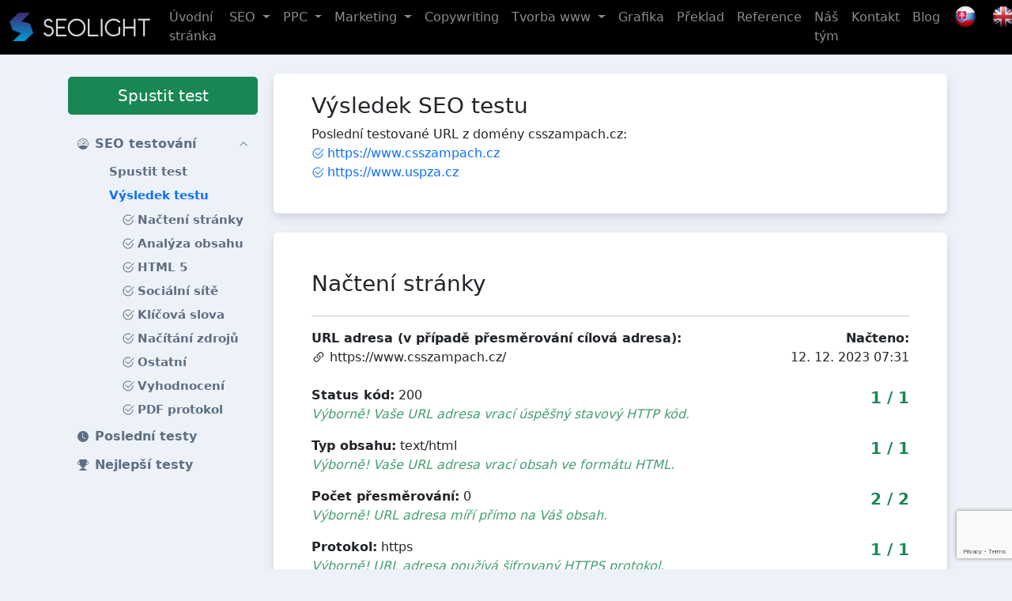

--- FILE ---
content_type: text/html; charset=UTF-8
request_url: https://www.seotest.seolight.cz/vysledek-seo-testu/csszampach.cz
body_size: 35162
content:
<!DOCTYPE html><html lang="cs">
    <head>
        <meta charset="utf-8">
        <title>Výsledek testu | SEOlight</title><meta name="robots" content="index,&#x20;follow">
<meta name="viewport" content="width&#x3D;device-width,&#x20;initial-scale&#x3D;1,&#x20;shrink-to-fit&#x3D;no">
<meta name="author" content="SEOlight&#x20;s.r.o."><link href="&#x2F;css&#x2F;bootstrap&#x2F;bootstrap.min.css" media="screen,&#x20;print" rel="stylesheet" type="text&#x2F;css">
<link href="&#x2F;css&#x2F;style.css&#x3F;c&#x3D;4820f72" media="screen,&#x20;print" rel="stylesheet" type="text&#x2F;css"><script  src="&#x2F;js&#x2F;jquery-3.6.0.min.js"></script>
<script  src="&#x2F;js&#x2F;bootstrap&#x2F;bootstrap.bundle.min.js"></script>
<script  src="&#x2F;js&#x2F;script.js&#x3F;c&#x3D;4820f72"></script>
        <script src="https://www.google.com/recaptcha/api.js?render=6LeTZg0dAAAAAGeRB2XED8XA-qHJrTVo1sN92z6r"></script>

        <link rel="apple-touch-icon-precomposed" sizes="144x144" href="/img/apple-touch-icon-144-precomposed.png">
        <link rel="apple-touch-icon-precomposed" sizes="114x114" href="/img/apple-touch-icon-114-precomposed.png">
        <link rel="apple-touch-icon-precomposed" sizes="72x72" href="/img/apple-touch-icon-72-precomposed.png">
        <link rel="apple-touch-icon-precomposed" sizes="57x57" href="/img/apple-touch-icon-57-precomposed.png">
        <link rel="shortcut icon" type="image/vnd.microsoft.icon" href="/img/favicon.ico">
        <link rel="icon" type="image/png" href="/img/favicon.png">

        <link rel="apple-touch-icon" sizes="180x180" href="/img/apple-touch-icon.png">
        <link rel="icon" type="image/png" sizes="32x32" href="/img/favicon-32x32.png">
        <link rel="icon" type="image/png" sizes="16x16" href="/img/favicon-16x16.png">
                    <script async src="https://www.googletagmanager.com/gtag/js?id=G-YJC960EQ6Q"></script>
            <script>
                window.dataLayer = window.dataLayer || [];
                function gtag() {
                    dataLayer.push(arguments);
                }
                gtag('js', new Date());
                gtag('config', 'G-YJC960EQ6Q');
            </script>
            </head>
    <body>
        <header>
            <nav class="navbar navbar-expand-xl navbar-dark bg-black fixed-top">
                <div class="container-fluid">
                    <a class="navbar-brand" href="https://www.seolight.cz">
                        <img height="36" alt="logo" src="/img/logo.png">
                    </a>
                    <button type="button" href="#" class="navbar-toggler"
                            data-bs-toggle="collapse"
                            data-bs-target=".nav-main">
                        <span class="navbar-toggler-icon"></span>
                    </button>
                    <div class="collapse navbar-collapse">
                        
<ul class="navbar-nav ms-auto">
                            <li class="nav-item nav-item-1">
            <a href="https://www.seolight.cz/" class="nav-link">
                <span class="position-relative">
                    Úvodní stránka                </span>
            </a>
                    </li>
                            <li class="nav-item nav-item-1 dropdown">
            <a href="#" class="nav-link dropdown-toggle" data-bs-toggle="dropdown">
                <span class="position-relative">
                    SEO                </span>
            </a>
                            <div class="dropdown-menu">
                                                                                            <a class="dropdown-item px-3" href="https://www.seolight.cz/mesicni-seo-optimalizace">
                            Kompletní měsíční SEO optimalizace webu                        </a>
                                                                                            <a class="dropdown-item px-3" href="https://www.seolight.cz/navrh-klicovych-slov">
                            Návrh klíčových slov                        </a>
                                                                                            <a class="dropdown-item px-3" href="https://www.seolight.cz/seo-analyza">
                            SEO analýza a audit                        </a>
                                                                                            <a class="dropdown-item px-3" href="https://www.seolight.cz/revolucni-pr-clanky">
                            Revoluční PR články                        </a>
                                                                                            <a class="dropdown-item px-3" href="https://www.seolight.cz/tematicke-pr-clanky">
                            Tematické promo PR články                        </a>
                                                                                            <a class="dropdown-item px-3" href="https://www.seolight.cz/podpurny-web">
                            Tvorba mikro stránky                        </a>
                                                                                            <a class="dropdown-item px-3" href="https://www.seolight.cz/seo-optimalizace-en">
                            SEO optimalizace v angličtině                        </a>
                                    </div>
                    </li>
                            <li class="nav-item nav-item-1 dropdown">
            <a href="#" class="nav-link dropdown-toggle" data-bs-toggle="dropdown">
                <span class="position-relative">
                    PPC                </span>
            </a>
                            <div class="dropdown-menu">
                                                                                            <a class="dropdown-item px-3" href="https://www.seolight.cz/ppc-reklama-pro-vyhledavace">
                            PPC reklama pro vyhledávače                        </a>
                                                                                            <a class="dropdown-item px-3" href="https://www.seolight.cz/ppc-reklama-na-facebooku">
                            PPC reklama na Facebooku                        </a>
                                                                                            <a class="dropdown-item px-3" href="https://www.seolight.cz/ppc-audit-a-strategie">
                            PPC audit a strategie                        </a>
                                                                                            <a class="dropdown-item px-3" href="https://www.seolight.cz/bannerova-reklama">
                            Bannerová reklama                        </a>
                                                                                            <a class="dropdown-item px-3" href="https://www.seolight.cz/remarketing">
                            Remarketing                        </a>
                                    </div>
                    </li>
                            <li class="nav-item nav-item-1 dropdown">
            <a href="#" class="nav-link dropdown-toggle" data-bs-toggle="dropdown">
                <span class="position-relative">
                    Marketing                </span>
            </a>
                            <div class="dropdown-menu">
                                                                                            <a class="dropdown-item px-3" href="https://www.seolight.cz/e-mailing">
                            E-mailing marketing                        </a>
                                                                                            <a class="dropdown-item px-3" href="https://www.seolight.cz/optimalizace-konverzniho-pomeru-webu-cro">
                            Optimalizace konverzního poměru – CRO                        </a>
                                                                                            <a class="dropdown-item px-3" href="https://www.seolight.cz/zbozove-vyhledavace-porovnavace-cen">
                            Zbožové vyhledávače                        </a>
                                    </div>
                    </li>
                            <li class="nav-item nav-item-1">
            <a href="https://www.seolight.cz/copywriting" class="nav-link">
                <span class="position-relative">
                    Copywriting                </span>
            </a>
                    </li>
                            <li class="nav-item nav-item-1 dropdown">
            <a href="#" class="nav-link dropdown-toggle" data-bs-toggle="dropdown">
                <span class="position-relative">
                    Tvorba www                </span>
            </a>
                            <div class="dropdown-menu">
                                                                                            <a class="dropdown-item px-3" href="https://www.seolight.cz/tvorba-internetovych-ci-webovych-stranek">
                            Tvorba webu                        </a>
                                                                                            <a class="dropdown-item px-3" href="https://www.seolight.cz/tvorba-eshopu">
                            Tvorba eshopu                        </a>
                                    </div>
                    </li>
                            <li class="nav-item nav-item-1">
            <a href="https://www.seolight.cz/grafika" class="nav-link">
                <span class="position-relative">
                    Grafika                </span>
            </a>
                    </li>
                            <li class="nav-item nav-item-1">
            <a href="https://www.seolight.cz/preklad" class="nav-link">
                <span class="position-relative">
                    Překlad                </span>
            </a>
                    </li>
                            <li class="nav-item nav-item-1">
            <a href="https://www.seolight.cz/reference" class="nav-link">
                <span class="position-relative">
                    Reference                </span>
            </a>
                    </li>
                            <li class="nav-item nav-item-1">
            <a href="https://www.seolight.cz/nas-tym" class="nav-link">
                <span class="position-relative">
                    Náš tým                </span>
            </a>
                    </li>
                            <li class="nav-item nav-item-1">
            <a href="https://www.seolight.cz/kontakt" class="nav-link">
                <span class="position-relative">
                    Kontakt                </span>
            </a>
                    </li>
                            <li class="nav-item nav-item-1">
            <a href="https://www.seolight.cz/blog-o-seo" class="nav-link">
                <span class="position-relative">
                    Blog                </span>
            </a>
                    </li>
        <li class="nav-item">
        <a href="https://www.seolight.sk/" class="nav-link">
            <img alt="slovenská verze" width="32" style="margin-top: -5px;"
                 src="https://www.seolight.cz/wp-content/uploads/iconfinder_Flag_of_Slovakia_96298-48x48.png">
        </a>
    </li>
    <li class="nav-item">
        <a href="https://www.seolight.eu/" class="nav-link">
            <img alt="anglická verze" width="32" style="margin-top: -5px;"
                 src="https://www.seolight.cz/wp-content/uploads/uk.png">
        </a>
    </li>
</ul>
                    </div>
                </div>
            </nav>
            <div class="header-sm-nav">
                <div class="container">
                    <div class="d-block d-xl-none">
                        <nav class="navbar navbar-expand-xl navbar-side mb-0 p-0">
                            <div class="navbar-collapse collapse nav-main nav-main-sm">
                                <div class="py-3">
                                    <div class="p-1 w-100">
                                        <a href="https://www.seotest.seolight.cz/" class="btn btn-success btn-lg d-block mb-3">Spustit test</a>                                    </div>
                                    <div class="d-flex flex-column ps-3 pe-3 pe-xl-0 pb-3">
                                                    <a class="nav-item-1 d-flex align-items-center"
           href="#"
                                         data-bs-toggle="collapse" data-bs-target=".seotest-menu-1"
                      >
               <svg xmlns="http://www.w3.org/2000/svg" width="14" height="14" fill="currentColor" class="me-2" viewBox="0 0 16 16"><path d="M8 2a.5.5 0 0 1 .5.5V4a.5.5 0 0 1-1 0V2.5A.5.5 0 0 1 8 2zM3.732 3.732a.5.5 0 0 1 .707 0l.915.914a.5.5 0 1 1-.708.708l-.914-.915a.5.5 0 0 1 0-.707zM2 8a.5.5 0 0 1 .5-.5h1.586a.5.5 0 0 1 0 1H2.5A.5.5 0 0 1 2 8zm9.5 0a.5.5 0 0 1 .5-.5h1.5a.5.5 0 0 1 0 1H12a.5.5 0 0 1-.5-.5zm.754-4.246a.389.389 0 0 0-.527-.02L7.547 7.31A.91.91 0 1 0 8.85 8.569l3.434-4.297a.389.389 0 0 0-.029-.518z"/><path fill-rule="evenodd" d="M6.664 15.889A8 8 0 1 1 9.336.11a8 8 0 0 1-2.672 15.78zm-4.665-4.283A11.945 11.945 0 0 1 8 10c2.186 0 4.236.585 6.001 1.606a7 7 0 1 0-12.002 0z"/></svg>            <span>SEO testování</span>
                            <svg xmlns="http://www.w3.org/2000/svg" width="12" height="12" fill="currentColor" class="ms-auto me-2" viewBox="0 0 16 16"><path fill-rule="evenodd" d="M1.646 4.646a.5.5 0 0 1 .708 0L8 10.293l5.646-5.647a.5.5 0 0 1 .708.708l-6 6a.5.5 0 0 1-.708 0l-6-6a.5.5 0 0 1 0-.708z"/></svg>                    </a>
                    <div class="collapse submenu seotest-menu-1 show">
                                                        <a class="nav-item-2 d-flex align-items-center"
                       href="https://www.seotest.seolight.cz/"
                       >
                        <span>Spustit test</span>
                    </a>
                                                        <a class="nav-item-2 d-flex align-items-center active"
                       href="https://www.seotest.seolight.cz/vysledek-seo-testu/csszampach.cz"
                       >
                        <span>Výsledek testu</span>
                    </a>
                            </div>
                                            <a class="nav-item-1 d-flex align-items-center"
           href="https://www.seotest.seolight.cz/historie-seo-testovani"
                      >
               <svg xmlns="http://www.w3.org/2000/svg" width="14" height="14" fill="currentColor" class="me-2" viewBox="0 0 16 16"><path d="M16 8A8 8 0 1 1 0 8a8 8 0 0 1 16 0zM8 3.5a.5.5 0 0 0-1 0V9a.5.5 0 0 0 .252.434l3.5 2a.5.5 0 0 0 .496-.868L8 8.71V3.5z"/></svg>            <span>Poslední testy</span>
                    </a>
                                            <a class="nav-item-1 d-flex align-items-center"
           href="https://www.seotest.seolight.cz/nejlepsi-seo-testy"
                      >
               <svg xmlns="http://www.w3.org/2000/svg" width="14" height="14" fill="currentColor" class="me-2" viewBox="0 0 16 16"><path d="M2.5.5A.5.5 0 0 1 3 0h10a.5.5 0 0 1 .5.5c0 .538-.012 1.05-.034 1.536a3 3 0 1 1-1.133 5.89c-.79 1.865-1.878 2.777-2.833 3.011v2.173l1.425.356c.194.048.377.135.537.255L13.3 15.1a.5.5 0 0 1-.3.9H3a.5.5 0 0 1-.3-.9l1.838-1.379c.16-.12.343-.207.537-.255L6.5 13.11v-2.173c-.955-.234-2.043-1.146-2.833-3.012a3 3 0 1 1-1.132-5.89A33.076 33.076 0 0 1 2.5.5zm.099 2.54a2 2 0 0 0 .72 3.935c-.333-1.05-.588-2.346-.72-3.935zm10.083 3.935a2 2 0 0 0 .72-3.935c-.133 1.59-.388 2.885-.72 3.935z"/></svg>            <span>Nejlepší testy</span>
                    </a>
                                                    </div>


                                    <div class="ps-3 pb-3">
                                        
<ul class="navbar-nav ms-auto">
                            <li class="nav-item nav-item-1">
            <a href="https://www.seolight.cz/" class="nav-link">
                <span class="position-relative">
                    Úvodní stránka                </span>
            </a>
                    </li>
                            <li class="nav-item nav-item-1 dropdown">
            <a href="#" class="nav-link dropdown-toggle" data-bs-toggle="dropdown">
                <span class="position-relative">
                    SEO                </span>
            </a>
                            <div class="dropdown-menu">
                                                                                            <a class="dropdown-item px-3" href="https://www.seolight.cz/mesicni-seo-optimalizace">
                            Kompletní měsíční SEO optimalizace webu                        </a>
                                                                                            <a class="dropdown-item px-3" href="https://www.seolight.cz/navrh-klicovych-slov">
                            Návrh klíčových slov                        </a>
                                                                                            <a class="dropdown-item px-3" href="https://www.seolight.cz/seo-analyza">
                            SEO analýza a audit                        </a>
                                                                                            <a class="dropdown-item px-3" href="https://www.seolight.cz/revolucni-pr-clanky">
                            Revoluční PR články                        </a>
                                                                                            <a class="dropdown-item px-3" href="https://www.seolight.cz/tematicke-pr-clanky">
                            Tematické promo PR články                        </a>
                                                                                            <a class="dropdown-item px-3" href="https://www.seolight.cz/podpurny-web">
                            Tvorba mikro stránky                        </a>
                                                                                            <a class="dropdown-item px-3" href="https://www.seolight.cz/seo-optimalizace-en">
                            SEO optimalizace v angličtině                        </a>
                                    </div>
                    </li>
                            <li class="nav-item nav-item-1 dropdown">
            <a href="#" class="nav-link dropdown-toggle" data-bs-toggle="dropdown">
                <span class="position-relative">
                    PPC                </span>
            </a>
                            <div class="dropdown-menu">
                                                                                            <a class="dropdown-item px-3" href="https://www.seolight.cz/ppc-reklama-pro-vyhledavace">
                            PPC reklama pro vyhledávače                        </a>
                                                                                            <a class="dropdown-item px-3" href="https://www.seolight.cz/ppc-reklama-na-facebooku">
                            PPC reklama na Facebooku                        </a>
                                                                                            <a class="dropdown-item px-3" href="https://www.seolight.cz/ppc-audit-a-strategie">
                            PPC audit a strategie                        </a>
                                                                                            <a class="dropdown-item px-3" href="https://www.seolight.cz/bannerova-reklama">
                            Bannerová reklama                        </a>
                                                                                            <a class="dropdown-item px-3" href="https://www.seolight.cz/remarketing">
                            Remarketing                        </a>
                                    </div>
                    </li>
                            <li class="nav-item nav-item-1 dropdown">
            <a href="#" class="nav-link dropdown-toggle" data-bs-toggle="dropdown">
                <span class="position-relative">
                    Marketing                </span>
            </a>
                            <div class="dropdown-menu">
                                                                                            <a class="dropdown-item px-3" href="https://www.seolight.cz/e-mailing">
                            E-mailing marketing                        </a>
                                                                                            <a class="dropdown-item px-3" href="https://www.seolight.cz/optimalizace-konverzniho-pomeru-webu-cro">
                            Optimalizace konverzního poměru – CRO                        </a>
                                                                                            <a class="dropdown-item px-3" href="https://www.seolight.cz/zbozove-vyhledavace-porovnavace-cen">
                            Zbožové vyhledávače                        </a>
                                    </div>
                    </li>
                            <li class="nav-item nav-item-1">
            <a href="https://www.seolight.cz/copywriting" class="nav-link">
                <span class="position-relative">
                    Copywriting                </span>
            </a>
                    </li>
                            <li class="nav-item nav-item-1 dropdown">
            <a href="#" class="nav-link dropdown-toggle" data-bs-toggle="dropdown">
                <span class="position-relative">
                    Tvorba www                </span>
            </a>
                            <div class="dropdown-menu">
                                                                                            <a class="dropdown-item px-3" href="https://www.seolight.cz/tvorba-internetovych-ci-webovych-stranek">
                            Tvorba webu                        </a>
                                                                                            <a class="dropdown-item px-3" href="https://www.seolight.cz/tvorba-eshopu">
                            Tvorba eshopu                        </a>
                                    </div>
                    </li>
                            <li class="nav-item nav-item-1">
            <a href="https://www.seolight.cz/grafika" class="nav-link">
                <span class="position-relative">
                    Grafika                </span>
            </a>
                    </li>
                            <li class="nav-item nav-item-1">
            <a href="https://www.seolight.cz/preklad" class="nav-link">
                <span class="position-relative">
                    Překlad                </span>
            </a>
                    </li>
                            <li class="nav-item nav-item-1">
            <a href="https://www.seolight.cz/reference" class="nav-link">
                <span class="position-relative">
                    Reference                </span>
            </a>
                    </li>
                            <li class="nav-item nav-item-1">
            <a href="https://www.seolight.cz/nas-tym" class="nav-link">
                <span class="position-relative">
                    Náš tým                </span>
            </a>
                    </li>
                            <li class="nav-item nav-item-1">
            <a href="https://www.seolight.cz/kontakt" class="nav-link">
                <span class="position-relative">
                    Kontakt                </span>
            </a>
                    </li>
                            <li class="nav-item nav-item-1">
            <a href="https://www.seolight.cz/blog-o-seo" class="nav-link">
                <span class="position-relative">
                    Blog                </span>
            </a>
                    </li>
        <li class="nav-item">
        <a href="https://www.seolight.sk/" class="nav-link">
            <img alt="slovenská verze" width="32" style="margin-top: -5px;"
                 src="https://www.seolight.cz/wp-content/uploads/iconfinder_Flag_of_Slovakia_96298-48x48.png">
        </a>
    </li>
    <li class="nav-item">
        <a href="https://www.seolight.eu/" class="nav-link">
            <img alt="anglická verze" width="32" style="margin-top: -5px;"
                 src="https://www.seolight.cz/wp-content/uploads/uk.png">
        </a>
    </li>
</ul>
                                    </div>
                                </div>
                            </div>
                        </nav>
                    </div>
                </div>
            </div>
        </header>
        <main>
            <div class="container">
                <div class="d-none d-xl-flex flex-xl-row align-items-start">
                    <nav class="navbar navbar-expand-xl navbar-side mb-0 p-0">
                        <div class="p-1 w-100">
                            <a href="https://www.seotest.seolight.cz/" class="btn btn-success btn-lg d-block mb-3">Spustit test</a>                        </div>
                        <div class="navbar-collapse collapse nav-main">
                            <div class="d-flex flex-column ps-3 pe-3 pe-xl-0 pb-3">
                                                    <a class="nav-item-1 d-flex align-items-center"
           href="#"
                                         data-bs-toggle="collapse" data-bs-target=".seotest-menu-1"
                      >
               <svg xmlns="http://www.w3.org/2000/svg" width="14" height="14" fill="currentColor" class="me-2" viewBox="0 0 16 16"><path d="M8 2a.5.5 0 0 1 .5.5V4a.5.5 0 0 1-1 0V2.5A.5.5 0 0 1 8 2zM3.732 3.732a.5.5 0 0 1 .707 0l.915.914a.5.5 0 1 1-.708.708l-.914-.915a.5.5 0 0 1 0-.707zM2 8a.5.5 0 0 1 .5-.5h1.586a.5.5 0 0 1 0 1H2.5A.5.5 0 0 1 2 8zm9.5 0a.5.5 0 0 1 .5-.5h1.5a.5.5 0 0 1 0 1H12a.5.5 0 0 1-.5-.5zm.754-4.246a.389.389 0 0 0-.527-.02L7.547 7.31A.91.91 0 1 0 8.85 8.569l3.434-4.297a.389.389 0 0 0-.029-.518z"/><path fill-rule="evenodd" d="M6.664 15.889A8 8 0 1 1 9.336.11a8 8 0 0 1-2.672 15.78zm-4.665-4.283A11.945 11.945 0 0 1 8 10c2.186 0 4.236.585 6.001 1.606a7 7 0 1 0-12.002 0z"/></svg>            <span>SEO testování</span>
                            <svg xmlns="http://www.w3.org/2000/svg" width="12" height="12" fill="currentColor" class="ms-auto me-2" viewBox="0 0 16 16"><path fill-rule="evenodd" d="M1.646 4.646a.5.5 0 0 1 .708 0L8 10.293l5.646-5.647a.5.5 0 0 1 .708.708l-6 6a.5.5 0 0 1-.708 0l-6-6a.5.5 0 0 1 0-.708z"/></svg>                    </a>
                    <div class="collapse submenu seotest-menu-1 show">
                                                        <a class="nav-item-2 d-flex align-items-center"
                       href="https://www.seotest.seolight.cz/"
                       >
                        <span>Spustit test</span>
                    </a>
                                                        <a class="nav-item-2 d-flex align-items-center active"
                       href="https://www.seotest.seolight.cz/vysledek-seo-testu/csszampach.cz"
                       >
                        <span>Výsledek testu</span>
                    </a>
                            </div>
                                            <a class="nav-item-1 d-flex align-items-center"
           href="https://www.seotest.seolight.cz/historie-seo-testovani"
                      >
               <svg xmlns="http://www.w3.org/2000/svg" width="14" height="14" fill="currentColor" class="me-2" viewBox="0 0 16 16"><path d="M16 8A8 8 0 1 1 0 8a8 8 0 0 1 16 0zM8 3.5a.5.5 0 0 0-1 0V9a.5.5 0 0 0 .252.434l3.5 2a.5.5 0 0 0 .496-.868L8 8.71V3.5z"/></svg>            <span>Poslední testy</span>
                    </a>
                                            <a class="nav-item-1 d-flex align-items-center"
           href="https://www.seotest.seolight.cz/nejlepsi-seo-testy"
                      >
               <svg xmlns="http://www.w3.org/2000/svg" width="14" height="14" fill="currentColor" class="me-2" viewBox="0 0 16 16"><path d="M2.5.5A.5.5 0 0 1 3 0h10a.5.5 0 0 1 .5.5c0 .538-.012 1.05-.034 1.536a3 3 0 1 1-1.133 5.89c-.79 1.865-1.878 2.777-2.833 3.011v2.173l1.425.356c.194.048.377.135.537.255L13.3 15.1a.5.5 0 0 1-.3.9H3a.5.5 0 0 1-.3-.9l1.838-1.379c.16-.12.343-.207.537-.255L6.5 13.11v-2.173c-.955-.234-2.043-1.146-2.833-3.012a3 3 0 1 1-1.132-5.89A33.076 33.076 0 0 1 2.5.5zm.099 2.54a2 2 0 0 0 .72 3.935c-.333-1.05-.588-2.346-.72-3.935zm10.083 3.935a2 2 0 0 0 .72-3.935c-.133 1.59-.388 2.885-.72 3.935z"/></svg>            <span>Nejlepší testy</span>
                    </a>
                                                    </div>


                        </div>
                    </nav>
                </div>
                <div class="content">
                    <div class="scroll-shadow scroll-shadow-none d-none d-xl-block"></div>
                    <script>
                        //<!--
                        $(document).ready(function () {
                            var showScrollShadow = function () {
                                if ($(this).scrollTop() > 0) {
                                    $('.scroll-shadow').removeClass("scroll-shadow-none");
                                } else {
                                    $('.scroll-shadow').addClass("scroll-shadow-none");
                                }
                            };
                            $(window).scroll(showScrollShadow);
                            $(window).resize(showScrollShadow);
                            $(window).scroll();
                        });
                        //-->
                    </script>
                    

                                        <script>
    $(document).ready(function () {
        $(".nav-item-3").click(function () {
            $(".nav-main-sm").collapse("toggle");
            return true;
        });
        $("#st-result-menu").appendTo($(".nav-item-2.active").parent());
    });
</script>
<div class="d-none">
    <div class="submenu" id="st-result-menu">
        <a class="nav-item-3 d-flex align-items-center" href="#st-link-load">
                            <svg xmlns="http://www.w3.org/2000/svg" width="16" height="16" fill="currentColor" class="check2-circle me-1" viewBox="0 0 16 16"><path d="M2.5 8a5.5 5.5 0 0 1 8.25-4.764.5.5 0 0 0 .5-.866A6.5 6.5 0 1 0 14.5 8a.5.5 0 0 0-1 0 5.5 5.5 0 1 1-11 0z"/><path d="M15.354 3.354a.5.5 0 0 0-.708-.708L8 9.293 5.354 6.646a.5.5 0 1 0-.708.708l3 3a.5.5 0 0 0 .708 0l7-7z"/></svg>                        <span>Načtení stránky</span>
        </a>
        <a class="nav-item-3 d-flex align-items-center" href="#st-link-content">
                            <svg xmlns="http://www.w3.org/2000/svg" width="16" height="16" fill="currentColor" class="check2-circle me-1" viewBox="0 0 16 16"><path d="M2.5 8a5.5 5.5 0 0 1 8.25-4.764.5.5 0 0 0 .5-.866A6.5 6.5 0 1 0 14.5 8a.5.5 0 0 0-1 0 5.5 5.5 0 1 1-11 0z"/><path d="M15.354 3.354a.5.5 0 0 0-.708-.708L8 9.293 5.354 6.646a.5.5 0 1 0-.708.708l3 3a.5.5 0 0 0 .708 0l7-7z"/></svg>                        <span>Analýza obsahu</span>
        </a>
        <a class="nav-item-3 d-flex align-items-center" href="#st-link-html5">
                            <svg xmlns="http://www.w3.org/2000/svg" width="16" height="16" fill="currentColor" class="check2-circle me-1" viewBox="0 0 16 16"><path d="M2.5 8a5.5 5.5 0 0 1 8.25-4.764.5.5 0 0 0 .5-.866A6.5 6.5 0 1 0 14.5 8a.5.5 0 0 0-1 0 5.5 5.5 0 1 1-11 0z"/><path d="M15.354 3.354a.5.5 0 0 0-.708-.708L8 9.293 5.354 6.646a.5.5 0 1 0-.708.708l3 3a.5.5 0 0 0 .708 0l7-7z"/></svg>                        <span>HTML 5</span>
        </a>
        <a class="nav-item-3 d-flex align-items-center" href="#st-link-ogtags">
                            <svg xmlns="http://www.w3.org/2000/svg" width="16" height="16" fill="currentColor" class="check2-circle me-1" viewBox="0 0 16 16"><path d="M2.5 8a5.5 5.5 0 0 1 8.25-4.764.5.5 0 0 0 .5-.866A6.5 6.5 0 1 0 14.5 8a.5.5 0 0 0-1 0 5.5 5.5 0 1 1-11 0z"/><path d="M15.354 3.354a.5.5 0 0 0-.708-.708L8 9.293 5.354 6.646a.5.5 0 1 0-.708.708l3 3a.5.5 0 0 0 .708 0l7-7z"/></svg>                        <span>Sociální sítě</span>
        </a>
        <a class="nav-item-3 d-flex align-items-center" href="#st-link-kwords">
                            <svg xmlns="http://www.w3.org/2000/svg" width="16" height="16" fill="currentColor" class="check2-circle me-1" viewBox="0 0 16 16"><path d="M2.5 8a5.5 5.5 0 0 1 8.25-4.764.5.5 0 0 0 .5-.866A6.5 6.5 0 1 0 14.5 8a.5.5 0 0 0-1 0 5.5 5.5 0 1 1-11 0z"/><path d="M15.354 3.354a.5.5 0 0 0-.708-.708L8 9.293 5.354 6.646a.5.5 0 1 0-.708.708l3 3a.5.5 0 0 0 .708 0l7-7z"/></svg>                        <span>Klíčová slova</span>
        </a>
        <a class="nav-item-3 d-flex align-items-center" href="#st-link-data">
                            <svg xmlns="http://www.w3.org/2000/svg" width="16" height="16" fill="currentColor" class="check2-circle me-1" viewBox="0 0 16 16"><path d="M2.5 8a5.5 5.5 0 0 1 8.25-4.764.5.5 0 0 0 .5-.866A6.5 6.5 0 1 0 14.5 8a.5.5 0 0 0-1 0 5.5 5.5 0 1 1-11 0z"/><path d="M15.354 3.354a.5.5 0 0 0-.708-.708L8 9.293 5.354 6.646a.5.5 0 1 0-.708.708l3 3a.5.5 0 0 0 .708 0l7-7z"/></svg>                        <span>Načítání zdrojů</span>
        </a>
        <a class="nav-item-3 d-flex align-items-center" href="#st-link-other">
                            <svg xmlns="http://www.w3.org/2000/svg" width="16" height="16" fill="currentColor" class="check2-circle me-1" viewBox="0 0 16 16"><path d="M2.5 8a5.5 5.5 0 0 1 8.25-4.764.5.5 0 0 0 .5-.866A6.5 6.5 0 1 0 14.5 8a.5.5 0 0 0-1 0 5.5 5.5 0 1 1-11 0z"/><path d="M15.354 3.354a.5.5 0 0 0-.708-.708L8 9.293 5.354 6.646a.5.5 0 1 0-.708.708l3 3a.5.5 0 0 0 .708 0l7-7z"/></svg>                        <span>Ostatní</span>
        </a>
        <a class="nav-item-3 d-flex align-items-center" href="#st-link-result">
            <svg xmlns="http://www.w3.org/2000/svg" width="16" height="16" fill="currentColor" class="check2-circle me-1" viewBox="0 0 16 16"><path d="M2.5 8a5.5 5.5 0 0 1 8.25-4.764.5.5 0 0 0 .5-.866A6.5 6.5 0 1 0 14.5 8a.5.5 0 0 0-1 0 5.5 5.5 0 1 1-11 0z"/><path d="M15.354 3.354a.5.5 0 0 0-.708-.708L8 9.293 5.354 6.646a.5.5 0 1 0-.708.708l3 3a.5.5 0 0 0 .708 0l7-7z"/></svg>            <span>Vyhodnocení</span>
        </a>
        <a class="nav-item-3 d-flex align-items-center" href="#st-link-result">
            <svg xmlns="http://www.w3.org/2000/svg" width="16" height="16" fill="currentColor" class="check2-circle me-1" viewBox="0 0 16 16"><path d="M2.5 8a5.5 5.5 0 0 1 8.25-4.764.5.5 0 0 0 .5-.866A6.5 6.5 0 1 0 14.5 8a.5.5 0 0 0-1 0 5.5 5.5 0 1 1-11 0z"/><path d="M15.354 3.354a.5.5 0 0 0-.708-.708L8 9.293 5.354 6.646a.5.5 0 1 0-.708.708l3 3a.5.5 0 0 0 .708 0l7-7z"/></svg>            <span>PDF protokol</span>
        </a>
    </div>
</div>
<div class="row">
    <div class="col-12">
        <div class="card mb-4">
            <div class="card-body py-4 px-lg-5">
                <h1>
                    Výsledek SEO testu                </h1>
                <p class="mb-0">
                                            Poslední testované URL z domény csszampach.cz:
                                    </p>
                <ul class="list-unstyled tests-more">
                                            <li>
                            <a href="#" data-id="21877"
                               class="d-flex align-items-center btn-changeresult">
                                <span class="spinner-border me-1 d-none" style="width: 16px; height: 16px; border-width: 0.1rem;"></span>
                                                                    <svg xmlns="http://www.w3.org/2000/svg" width="16" height="16" fill="currentColor" class="check2-circle me-1" viewBox="0 0 16 16"><path d="M2.5 8a5.5 5.5 0 0 1 8.25-4.764.5.5 0 0 0 .5-.866A6.5 6.5 0 1 0 14.5 8a.5.5 0 0 0-1 0 5.5 5.5 0 1 1-11 0z"/><path d="M15.354 3.354a.5.5 0 0 0-.708-.708L8 9.293 5.354 6.646a.5.5 0 1 0-.708.708l3 3a.5.5 0 0 0 .708 0l7-7z"/></svg>                                                                https://www.csszampach.cz                            </a>
                        </li>
                                            <li>
                            <a href="#" data-id="21876"
                               class="d-flex align-items-center btn-changeresult">
                                <span class="spinner-border me-1 d-none" style="width: 16px; height: 16px; border-width: 0.1rem;"></span>
                                                                    <svg xmlns="http://www.w3.org/2000/svg" width="16" height="16" fill="currentColor" class="check2-circle me-1" viewBox="0 0 16 16"><path d="M2.5 8a5.5 5.5 0 0 1 8.25-4.764.5.5 0 0 0 .5-.866A6.5 6.5 0 1 0 14.5 8a.5.5 0 0 0-1 0 5.5 5.5 0 1 1-11 0z"/><path d="M15.354 3.354a.5.5 0 0 0-.708-.708L8 9.293 5.354 6.646a.5.5 0 1 0-.708.708l3 3a.5.5 0 0 0 .708 0l7-7z"/></svg>                                                                https://www.uspza.cz                            </a>
                        </li>
                                    </ul>
                <script>
                    $(document).ready(function () {
                        $(".btn-changeresult").click(function () {
                            var aEl = $(this);
                            aEl.find(".check2-circle").addClass("d-none");
                            aEl.find(".x-circle").addClass("d-none");
                            aEl.find(".spinner-border").removeClass("d-none");
                            setTimeout(function () {
                                aEl.find(".spinner-border").addClass("d-none");
                                aEl.find(".check2-circle").removeClass("d-none");
                                aEl.find(".x-circle").removeClass("d-none");
                                location.hash = "";
                                location.hash = "#st-link-load";
                            }, 300);

                            var newId = $(this).attr("data-id");
                            $("#st-result-load").html($("#last10-data #st-result-load-" + newId).html());
                            $("#st-result-content").html($("#last10-data #st-result-content-" + newId).html());
                            $("#st-result-html5").html($("#last10-data #st-result-html5-" + newId).html());
                            $("#st-result-ogtags").html($("#last10-data #st-result-ogtags-" + newId).html());
                            $("#st-result-kwords").html($("#last10-data #st-result-kwords-" + newId).html());
                            $("#st-result-data").html($("#last10-data #st-result-data-" + newId).html());
                            $("#st-result-other").html($("#last10-data #st-result-other-" + newId).html());
                            $("#st-result-result").html($("#last10-data #st-result-result-" + newId).html());

                            $(this).blur();
                            return false;
                        });
                    });
                </script>
            </div>
        </div>
    </div>
    <div class="col-12">
        <div class="position-relative">
            <div class="cardanchor" id="st-link-load"></div>
        </div>
        <div class="card mb-4" id="st-result-load">
            <div class="card-body py-5 px-lg-5">
    <h1 class="mb-4">
        Načtení stránky    </h1>
    <hr>
            <div class="row">
            <div class="col-sm-8">
                <p class="mb-4">
                    <strong>URL adresa (v případě přesměrování cílová adresa):</strong><br>
                    <svg xmlns="http://www.w3.org/2000/svg" width="18" height="18" fill="currentColor" class="" viewBox="0 0 16 16"><path d="M4.715 6.542 3.343 7.914a3 3 0 1 0 4.243 4.243l1.828-1.829A3 3 0 0 0 8.586 5.5L8 6.086a1.002 1.002 0 0 0-.154.199 2 2 0 0 1 .861 3.337L6.88 11.45a2 2 0 1 1-2.83-2.83l.793-.792a4.018 4.018 0 0 1-.128-1.287z"/><path d="M6.586 4.672A3 3 0 0 0 7.414 9.5l.775-.776a2 2 0 0 1-.896-3.346L9.12 3.55a2 2 0 1 1 2.83 2.83l-.793.792c.112.42.155.855.128 1.287l1.372-1.372a3 3 0 1 0-4.243-4.243L6.586 4.672z"/></svg>                    https://www.csszampach.cz/                </p>
            </div>
            <div class="col-sm-4">
                <p class="mb-4 text-sm-end">
                    <strong>Načteno:</strong><br>
                    12. 12. 2023 07:31                </p>
            </div>
        </div>
                                <div class="row">
                <div class="col-sm-10">
                    <div class="mb-0">
                        <strong>Status kód:</strong>
                        200                    </div>
                    <p class="mb-0 mb-sm-3">
                        <em style="opacity: 0.8;" class="text-success">Výborně! Vaše URL adresa vrací úspěšný stavový HTTP kód.</em>
                    </p>
                </div>
                <div class="col-sm-2">
                    <p class="mb-3 text-end">
                        <strong style="font-weight: 800;" class="text-success fs-5">
                            <span class="score">1</span> / <span class="maxscore">1</span>
                        </strong>
                    </p>
                </div>
            </div>
                                            <div class="row">
                <div class="col-sm-10">
                    <div class="mb-0">
                        <strong>Typ obsahu:</strong>
                        text/html                    </div>
                    <p class="mb-0 mb-sm-3">
                        <em style="opacity: 0.8;" class="text-success">Výborně! Vaše URL adresa vrací obsah ve formátu HTML.</em>
                    </p>
                </div>
                <div class="col-sm-2">
                    <p class="mb-3 text-end">
                        <strong style="font-weight: 800;" class="text-success fs-5">
                            <span class="score">1</span> / <span class="maxscore">1</span>
                        </strong>
                    </p>
                </div>
            </div>
                                            <div class="row">
                <div class="col-sm-10">
                    <div class="mb-0">
                        <strong>Počet přesměrování:</strong>
                        0                    </div>
                    <p class="mb-0 mb-sm-3">
                        <em style="opacity: 0.8;" class="text-success">Výborně! URL adresa míří přímo na Váš obsah.</em>
                    </p>
                </div>
                <div class="col-sm-2">
                    <p class="mb-3 text-end">
                        <strong style="font-weight: 800;" class="text-success fs-5">
                            <span class="score">2</span> / <span class="maxscore">2</span>
                        </strong>
                    </p>
                </div>
            </div>
                                            <div class="row">
                <div class="col-sm-10">
                    <div class="mb-0">
                        <strong>Protokol:</strong>
                        https                    </div>
                    <p class="mb-0 mb-sm-3">
                        <em style="opacity: 0.8;" class="text-success">Výborně! URL adresa používá šifrovaný HTTPS protokol.</em>
                    </p>
                </div>
                <div class="col-sm-2">
                    <p class="mb-3 text-end">
                        <strong style="font-weight: 800;" class="text-success fs-5">
                            <span class="score">1</span> / <span class="maxscore">1</span>
                        </strong>
                    </p>
                </div>
            </div>
                                            <div class="row">
                <div class="col-sm-10">
                    <div class="mb-0">
                        <strong>Přesměrování:</strong>
                        Chyba                    </div>
                    <p class="mb-0 mb-sm-3">
                        <em style="opacity: 0.8;" class="text-danger">Obě adresy 'https://csszampach.cz' a 'https://www.csszampach.cz' jsou dostupné. Jedná se o duplicitní obsah, jednu z adres přesměrujte na druhou.</em>
                    </p>
                </div>
                <div class="col-sm-2">
                    <p class="mb-3 text-end">
                        <strong style="font-weight: 800;" class="text-danger fs-5">
                            <span class="score">0</span> / <span class="maxscore">1</span>
                        </strong>
                    </p>
                </div>
            </div>
                                            <div class="row">
                <div class="col-sm-10">
                    <div class="mb-0">
                        <strong>Délka URL adresy:</strong>
                        26 znaků                    </div>
                    <p class="mb-0 mb-sm-3">
                        <em style="opacity: 0.8;" class="text-success">Výborně! Vaše URL adresa má přiměřenou délku.</em>
                    </p>
                </div>
                <div class="col-sm-2">
                    <p class="mb-3 text-end">
                        <strong style="font-weight: 800;" class="text-success fs-5">
                            <span class="score">1</span> / <span class="maxscore">1</span>
                        </strong>
                    </p>
                </div>
            </div>
                                            <div class="row">
                <div class="col-sm-10">
                    <div class="mb-0">
                        <strong>Soubor robots.txt:</strong>
                        - [HTTP 201]                    </div>
                    <p class="mb-0 mb-sm-3">
                        <em style="opacity: 0.8;" class="text-danger">Na Vašich stránkách není nahrán soubor robots.txt.</em>
                    </p>
                </div>
                <div class="col-sm-2">
                    <p class="mb-3 text-end">
                        <strong style="font-weight: 800;" class="text-danger fs-5">
                            <span class="score">0</span> / <span class="maxscore">2</span>
                        </strong>
                    </p>
                </div>
            </div>
                                            <div class="row">
                <div class="col-sm-10">
                    <div class="mb-0">
                        <strong>Sitemap:</strong>
                        -                    </div>
                    <p class="mb-0 mb-sm-3">
                        <em style="opacity: 0.8;" class="text-danger">V souboru robots.txt není vyplněna adresa mapy stránek.</em>
                    </p>
                </div>
                <div class="col-sm-2">
                    <p class="mb-3 text-end">
                        <strong style="font-weight: 800;" class="text-danger fs-5">
                            <span class="score">0</span> / <span class="maxscore">2</span>
                        </strong>
                    </p>
                </div>
            </div>
                            <hr>
        <div class="row align-items-center">
            <div class="col-sm">
                <strong>Dosažené skóre:</strong>
            </div>
            <div class="col-sm text-end">
                                <strong class="badge bg-warning fs-4 ms-auto mb-2">
                    <span class="allscore">6</span> / <span class="allmaxscore">11</span>
                </strong>
            </div>
        </div>
    </div>

        </div>
    </div>
    <div class="col-12">
        <div class="position-relative">
            <div class="cardanchor" id="st-link-content"></div>
        </div>
        <div class="card mb-4" id="st-result-content">
            <div class="card-body py-5 px-lg-5">
    <h1 class="mb-4">
        Analýza obsahu    </h1>
    <hr>
                                    <div class="row">
                <div class="col-sm-10">
                    <div>
                        <strong>Nastavení znakové sady:</strong>
                        utf-8                    </div>
                    <p class="mb-0 mb-sm-3">
                        <em style="opacity: 0.8;" class="text-success">Výborně! Vaše stránka má nastavenu použitou znakovou sadu.</em>
                    </p>
                </div>
                <div class="col-sm-2">
                    <p class="mb-3 text-end">
                        <strong style="font-weight: 800;" class="text-success fs-5">
                            <span class="score">1</span> / <span class="maxscore">1</span>
                        </strong>
                    </p>
                </div>
            </div>
                                            <div class="row">
                <div class="col-sm-10">
                    <div>
                        <strong>Pozice meta tagu se znakovou sadou:</strong>
                        55 - 123 B                    </div>
                    <p class="mb-0 mb-sm-3">
                        <em style="opacity: 0.8;" class="text-success">Výborně! Nastavení znakové sady je na Vaší stránce umístěno v prvních 1024 bytech.</em>
                    </p>
                </div>
                <div class="col-sm-2">
                    <p class="mb-3 text-end">
                        <strong style="font-weight: 800;" class="text-success fs-5">
                            <span class="score">1</span> / <span class="maxscore">1</span>
                        </strong>
                    </p>
                </div>
            </div>
                                            <div class="row">
                <div class="col-sm-10">
                    <div>
                        <strong>Jazyk:</strong>
                        en                    </div>
                    <p class="mb-0 mb-sm-3">
                        <em style="opacity: 0.8;" class="text-success">Výborně! Vaše stránka má nastaven použitý jazyk.</em>
                    </p>
                </div>
                <div class="col-sm-2">
                    <p class="mb-3 text-end">
                        <strong style="font-weight: 800;" class="text-success fs-5">
                            <span class="score">1</span> / <span class="maxscore">1</span>
                        </strong>
                    </p>
                </div>
            </div>
                                            <div class="row">
                <div class="col-sm-10">
                    <div>
                        <strong>Meta titulek:</strong>
                        Centrum sociálních služeb Žampach                    </div>
                    <p class="mb-0 mb-sm-3">
                        <em style="opacity: 0.8;" class="text-success">Výborně! Vaše stránka má nastaven přiměřeně dlouhý titulek.</em>
                    </p>
                </div>
                <div class="col-sm-2">
                    <p class="mb-3 text-end">
                        <strong style="font-weight: 800;" class="text-success fs-5">
                            <span class="score">2</span> / <span class="maxscore">2</span>
                        </strong>
                    </p>
                </div>
            </div>
                                            <div class="row">
                <div class="col-sm-10">
                    <div>
                        <strong>Meta popis:</strong>
                        Domov pod hradem Žampach je příspěvkovou organizací Pardubického kraje, která poskytuje nyní tři druhy sociálních pobytových služeb. Tyto služby jsou určeny pro zdravotně postižené osoby s mentálním postižením a eventuálně s přidruženou tělesnou nebo smyslovou vadou.                    </div>
                    <p class="mb-0 mb-sm-3">
                        <em style="opacity: 0.8;" class="text-warning">Meta popis má více než 255 znaků. Vaše stránka má nastaven meta popis, ale ten je příliš dlouhý.</em>
                    </p>
                </div>
                <div class="col-sm-2">
                    <p class="mb-3 text-end">
                        <strong style="font-weight: 800;" class="text-warning fs-5">
                            <span class="score">1</span> / <span class="maxscore">2</span>
                        </strong>
                    </p>
                </div>
            </div>
                                            <div class="row">
                <div class="col-sm-10">
                    <div>
                        <strong>Nadpis H1:</strong>
                        <br>&lt;h1&gt;DOMOV POD HRADEM ŽAMPACH&lt;/h1&gt;<br>&lt;h1&gt;DOMOV PRO OSOBY SE ZDRAVOTNÍM POSTIŽENÍM&lt;/h1&gt;<br>&lt;h1&gt;CHRÁNĚNÉ BYDLENÍ&lt;/h1&gt;<br>&lt;h1&gt;PODPORA SAMOSTATNÉHO BYDLENÍ&lt;/h1&gt;<br>&lt;h1&gt;ODLEHČOVACÍ SLUŽBA&lt;/h1&gt;<br>&lt;h1&gt;SOCIÁLNĚ TERAPEUTICKÉ DÍLNY&lt;/h1&gt;                    </div>
                    <p class="mb-0 mb-sm-3">
                        <em style="opacity: 0.8;" class="text-warning">Vaše stránka obsahuje více nadpisů úrovně H1. Pro SEO je nejlepší, když stránka obsahuje právě jeden nadpis úrovně H1.</em>
                    </p>
                </div>
                <div class="col-sm-2">
                    <p class="mb-3 text-end">
                        <strong style="font-weight: 800;" class="text-warning fs-5">
                            <span class="score">1</span> / <span class="maxscore">2</span>
                        </strong>
                    </p>
                </div>
            </div>
                                            <div class="row">
                <div class="col-sm-10">
                    <div>
                        <strong>Pořadí nadpisů:</strong>
                        <br>&nbsp;&nbsp;&nbsp;&nbsp;&nbsp;&lt;h1&gt;DOMOV POD HRADEM ŽAMPACH<br>&nbsp;&nbsp;&nbsp;&nbsp;&nbsp;&lt;h1&gt;DOMOV PRO OSOBY SE ZDRAVOTNÍM POSTIŽENÍM<br>&nbsp;&nbsp;&nbsp;&nbsp;&nbsp;&lt;h1&gt;CHRÁNĚNÉ BYDLENÍ<br>&nbsp;&nbsp;&nbsp;&nbsp;&nbsp;&lt;h1&gt;PODPORA SAMOSTATNÉHO BYDLENÍ<br>&nbsp;&nbsp;&nbsp;&nbsp;&nbsp;&lt;h1&gt;ODLEHČOVACÍ SLUŽBA<br>&nbsp;&nbsp;&nbsp;&nbsp;&nbsp;&lt;h1&gt;SOCIÁLNĚ TERAPEUTICKÉ DÍLNY<br>&nbsp;&nbsp;&nbsp;&nbsp;&nbsp;&nbsp;&nbsp;&nbsp;&nbsp;&nbsp;&nbsp;&nbsp;&nbsp;&nbsp;&nbsp;&nbsp;&nbsp;&nbsp;&nbsp;&nbsp;&nbsp;&nbsp;&nbsp;&nbsp;&nbsp;&nbsp;&nbsp;&nbsp;&nbsp;&nbsp;<span style="font-weight: bold;">&lt;h6&gt;Domov pro osoby se zdravotním postižením</span><br>&nbsp;&nbsp;&nbsp;&nbsp;&nbsp;&nbsp;&nbsp;&nbsp;&nbsp;&nbsp;&nbsp;&nbsp;&nbsp;&nbsp;&nbsp;&nbsp;&nbsp;&nbsp;&nbsp;&nbsp;&nbsp;&nbsp;&nbsp;&nbsp;&nbsp;&nbsp;&nbsp;&nbsp;&nbsp;&nbsp;&lt;h6&gt;Chráněné bydlení<br>&nbsp;&nbsp;&nbsp;&nbsp;&nbsp;&nbsp;&nbsp;&nbsp;&nbsp;&nbsp;&nbsp;&nbsp;&nbsp;&nbsp;&nbsp;&nbsp;&nbsp;&nbsp;&nbsp;&nbsp;&nbsp;&nbsp;&nbsp;&nbsp;&nbsp;&nbsp;&nbsp;&nbsp;&nbsp;&nbsp;&lt;h6&gt;Podpora samostatného bydlení<br>&nbsp;&nbsp;&nbsp;&nbsp;&nbsp;&nbsp;&nbsp;&nbsp;&nbsp;&nbsp;&nbsp;&nbsp;&nbsp;&nbsp;&nbsp;&nbsp;&nbsp;&nbsp;&nbsp;&nbsp;&nbsp;&nbsp;&nbsp;&nbsp;&nbsp;&nbsp;&nbsp;&nbsp;&nbsp;&nbsp;&lt;h6&gt;Odlehčovací služba<br>&nbsp;&nbsp;&nbsp;&nbsp;&nbsp;&nbsp;&nbsp;&nbsp;&nbsp;&nbsp;&nbsp;&nbsp;&nbsp;&nbsp;&nbsp;&nbsp;&nbsp;&nbsp;&nbsp;&nbsp;&nbsp;&nbsp;&nbsp;&nbsp;&nbsp;&nbsp;&nbsp;&nbsp;&nbsp;&nbsp;&lt;h6&gt;Sociálně terapeutické dílny<br>&nbsp;&nbsp;&nbsp;&nbsp;&nbsp;&nbsp;&nbsp;&nbsp;&nbsp;&nbsp;&lt;h2&gt;VÍTEJTE NA STRÁNKÁCH DOMOVA POD HRADEM ŽAMPACH<br>&nbsp;&nbsp;&nbsp;&nbsp;&nbsp;&nbsp;&nbsp;&nbsp;&nbsp;&nbsp;&lt;h2&gt;Novinky a aktuality<br>&nbsp;&nbsp;&nbsp;&nbsp;&nbsp;&nbsp;&nbsp;&nbsp;&nbsp;&nbsp;&nbsp;&nbsp;&nbsp;&nbsp;&nbsp;&nbsp;&nbsp;&nbsp;&nbsp;&nbsp;&nbsp;&nbsp;&nbsp;&nbsp;&nbsp;<span style="font-weight: bold;">&lt;h5&gt;Veřejná sbírka nadace ČSOB 2023</span><br>&nbsp;&nbsp;&nbsp;&nbsp;&nbsp;&nbsp;&nbsp;&nbsp;&nbsp;&nbsp;&nbsp;&nbsp;&nbsp;&nbsp;&nbsp;&nbsp;&nbsp;&nbsp;&nbsp;&nbsp;&nbsp;&nbsp;&nbsp;&nbsp;&nbsp;&lt;h5&gt;Rozsvěcení stromu Letohrad<br>&nbsp;&nbsp;&nbsp;&nbsp;&nbsp;&nbsp;&nbsp;&nbsp;&nbsp;&nbsp;&nbsp;&nbsp;&nbsp;&nbsp;&nbsp;&nbsp;&nbsp;&nbsp;&nbsp;&nbsp;&nbsp;&nbsp;&nbsp;&nbsp;&nbsp;&lt;h5&gt;VÁNOČNÍ JARMARK ŽAMPACH 2023<br>&nbsp;&nbsp;&nbsp;&nbsp;&nbsp;&nbsp;&nbsp;&nbsp;&nbsp;&nbsp;&nbsp;&nbsp;&nbsp;&nbsp;&nbsp;&nbsp;&nbsp;&nbsp;&nbsp;&nbsp;&nbsp;&nbsp;&nbsp;&nbsp;&nbsp;&lt;h5&gt;Jarmark KrÚ Pardubického kraje<br>&nbsp;&nbsp;&nbsp;&nbsp;&nbsp;&nbsp;&nbsp;&nbsp;&nbsp;&nbsp;&lt;h2&gt;DOMOV POD HRADEM ŽAMPACH<br>&nbsp;&nbsp;&nbsp;&nbsp;&nbsp;&nbsp;&nbsp;&nbsp;&nbsp;&nbsp;&lt;h2&gt;Naše základní hodnoty<br>&nbsp;&nbsp;&nbsp;&nbsp;&nbsp;&nbsp;&nbsp;&nbsp;&nbsp;&nbsp;&nbsp;&nbsp;&nbsp;&nbsp;&nbsp;&nbsp;&nbsp;&nbsp;&nbsp;&nbsp;&nbsp;&nbsp;&nbsp;&nbsp;&nbsp;<span style="font-weight: bold;">&lt;h5&gt;respekt - vstřícnost - spolupráce - profesionalita&hellip;</span><br>&nbsp;&nbsp;&nbsp;&nbsp;&nbsp;&nbsp;&nbsp;&nbsp;&nbsp;&nbsp;&lt;h2&gt;Novinky ve fotogalerii<br>&nbsp;&nbsp;&nbsp;&nbsp;&nbsp;&nbsp;&nbsp;&nbsp;&nbsp;&nbsp;&lt;h2&gt;Přihlášení odběru novinek<br>&nbsp;&nbsp;&nbsp;&nbsp;&nbsp;&nbsp;&nbsp;&nbsp;&nbsp;&nbsp;&lt;h2&gt;Doporučujeme<br>&nbsp;&nbsp;&nbsp;&nbsp;&nbsp;&nbsp;&nbsp;&nbsp;&nbsp;&nbsp;&lt;h2&gt;Podporují nás<br>&nbsp;&nbsp;&nbsp;&nbsp;&nbsp;&nbsp;&nbsp;&nbsp;&nbsp;&nbsp;&nbsp;&nbsp;&nbsp;&nbsp;&nbsp;&nbsp;&nbsp;&nbsp;&nbsp;&nbsp;&nbsp;&nbsp;&nbsp;&nbsp;&nbsp;<span style="font-weight: bold;">&lt;h5&gt;Kontakt</span><br>&nbsp;&nbsp;&nbsp;&nbsp;&nbsp;&nbsp;&nbsp;&nbsp;&nbsp;&nbsp;&nbsp;&nbsp;&nbsp;&nbsp;&nbsp;&nbsp;&nbsp;&nbsp;&nbsp;&nbsp;&nbsp;&nbsp;&nbsp;&nbsp;&nbsp;&lt;h5&gt;rychlé odkazy<br>&nbsp;&nbsp;&nbsp;&nbsp;&nbsp;&nbsp;&nbsp;&nbsp;&nbsp;&nbsp;&nbsp;&nbsp;&nbsp;&nbsp;&nbsp;&nbsp;&nbsp;&nbsp;&nbsp;&nbsp;&nbsp;&nbsp;&nbsp;&nbsp;&nbsp;&lt;h5&gt;<br>&nbsp;&nbsp;&nbsp;&nbsp;&nbsp;&nbsp;&nbsp;&nbsp;&nbsp;&nbsp;&nbsp;&nbsp;&nbsp;&nbsp;&nbsp;&nbsp;&nbsp;&nbsp;&nbsp;&nbsp;&nbsp;&nbsp;&nbsp;&nbsp;&nbsp;&nbsp;&nbsp;&nbsp;&nbsp;&nbsp;&lt;h6&gt;<br>&nbsp;&nbsp;&nbsp;&nbsp;&nbsp;&nbsp;&nbsp;&nbsp;&nbsp;&nbsp;&nbsp;&nbsp;&nbsp;&nbsp;&nbsp;&nbsp;&nbsp;&nbsp;&nbsp;&nbsp;&nbsp;&nbsp;&nbsp;&nbsp;&nbsp;&nbsp;&nbsp;&nbsp;&nbsp;&nbsp;&lt;h6&gt;<br>&nbsp;&nbsp;&nbsp;&nbsp;&nbsp;&nbsp;&nbsp;&nbsp;&nbsp;&nbsp;&nbsp;&nbsp;&nbsp;&nbsp;&nbsp;&nbsp;&nbsp;&nbsp;&nbsp;&nbsp;&nbsp;&nbsp;&nbsp;&nbsp;&nbsp;&nbsp;&nbsp;&nbsp;&nbsp;&nbsp;&lt;h6&gt;<br>&nbsp;&nbsp;&nbsp;&nbsp;&nbsp;&nbsp;&nbsp;&nbsp;&nbsp;&nbsp;&nbsp;&nbsp;&nbsp;&nbsp;&nbsp;&nbsp;&nbsp;&nbsp;&nbsp;&nbsp;&nbsp;&nbsp;&nbsp;&nbsp;&nbsp;&lt;h5&gt;KCFinder www.csszampach.cz<br>&nbsp;&nbsp;&nbsp;&nbsp;&nbsp;&nbsp;&nbsp;&nbsp;&nbsp;&nbsp;&nbsp;&nbsp;&nbsp;&nbsp;&nbsp;&nbsp;&nbsp;&nbsp;&nbsp;&nbsp;&nbsp;&nbsp;&nbsp;&nbsp;&nbsp;&lt;h5&gt;Přidání novinky www.csszampach.cz<br>&nbsp;&nbsp;&nbsp;&nbsp;&nbsp;&nbsp;&nbsp;&nbsp;&nbsp;&nbsp;&nbsp;&nbsp;&nbsp;&nbsp;&nbsp;&nbsp;&nbsp;&nbsp;&nbsp;&nbsp;&nbsp;&nbsp;&nbsp;&nbsp;&nbsp;&lt;h5&gt;Editace novinky www.csszampach.cz<br>&nbsp;&nbsp;&nbsp;&nbsp;&nbsp;&nbsp;&nbsp;&nbsp;&nbsp;&nbsp;&nbsp;&nbsp;&nbsp;&nbsp;&nbsp;&nbsp;&nbsp;&nbsp;&nbsp;&nbsp;&nbsp;&nbsp;&nbsp;&nbsp;&nbsp;&lt;h5&gt;Seznam novinek<br>&nbsp;&nbsp;&nbsp;&nbsp;&nbsp;&nbsp;&nbsp;&nbsp;&nbsp;&nbsp;&nbsp;&nbsp;&nbsp;&nbsp;&nbsp;&nbsp;&nbsp;&nbsp;&nbsp;&nbsp;&nbsp;&nbsp;&nbsp;&nbsp;&nbsp;&lt;h5&gt;Přidání článku www.csszampach.cz<br>&nbsp;&nbsp;&nbsp;&nbsp;&nbsp;&nbsp;&nbsp;&nbsp;&nbsp;&nbsp;&nbsp;&nbsp;&nbsp;&nbsp;&nbsp;&nbsp;&nbsp;&nbsp;&nbsp;&nbsp;&nbsp;&nbsp;&nbsp;&nbsp;&nbsp;&lt;h5&gt;Editace článku www.csszampach.cz<br>&nbsp;&nbsp;&nbsp;&nbsp;&nbsp;&nbsp;&nbsp;&nbsp;&nbsp;&nbsp;&nbsp;&nbsp;&nbsp;&nbsp;&nbsp;&nbsp;&nbsp;&nbsp;&nbsp;&nbsp;&nbsp;&nbsp;&nbsp;&nbsp;&nbsp;&lt;h5&gt;Seznam článků www.csszampach.cz<br>&nbsp;&nbsp;&nbsp;&nbsp;&nbsp;&nbsp;&nbsp;&nbsp;&nbsp;&nbsp;&nbsp;&nbsp;&nbsp;&nbsp;&nbsp;&nbsp;&nbsp;&nbsp;&nbsp;&nbsp;&nbsp;&nbsp;&nbsp;&nbsp;&nbsp;&lt;h5&gt;Přidání menu www.csszampach.cz<br>&nbsp;&nbsp;&nbsp;&nbsp;&nbsp;&nbsp;&nbsp;&nbsp;&nbsp;&nbsp;&nbsp;&nbsp;&nbsp;&nbsp;&nbsp;&nbsp;&nbsp;&nbsp;&nbsp;&nbsp;&nbsp;&nbsp;&nbsp;&nbsp;&nbsp;&lt;h5&gt;Seznam menu www.csszampach.cz                    </div>
                    <p class="mb-0 mb-sm-3">
                        <em style="opacity: 0.8;" class="text-danger">Nadpisy na Vaši stránce nejsou ve správném pořadí!</em>
                    </p>
                </div>
                <div class="col-sm-2">
                    <p class="mb-3 text-end">
                        <strong style="font-weight: 800;" class="text-danger fs-5">
                            <span class="score">0</span> / <span class="maxscore">1</span>
                        </strong>
                    </p>
                </div>
            </div>
                                            <div class="row">
                <div class="col-sm-10">
                    <div>
                        <strong>Počet nadpisů:</strong>
                        39                    </div>
                    <p class="mb-0 mb-sm-3">
                        <em style="opacity: 0.8;" class="text-danger">Vaše stránka obsahuje více než 20 nadpisů.</em>
                    </p>
                </div>
                <div class="col-sm-2">
                    <p class="mb-3 text-end">
                        <strong style="font-weight: 800;" class="text-danger fs-5">
                            <span class="score">0</span> / <span class="maxscore">1</span>
                        </strong>
                    </p>
                </div>
            </div>
                                            <div class="row">
                <div class="col-sm-10">
                    <div>
                        <strong>Délka nadpisů:</strong>
                        OK                    </div>
                    <p class="mb-0 mb-sm-3">
                        <em style="opacity: 0.8;" class="text-success">Výborně! Vaše stránka obsahuje pouze přiměřeně dlouhé nadpisy.</em>
                    </p>
                </div>
                <div class="col-sm-2">
                    <p class="mb-3 text-end">
                        <strong style="font-weight: 800;" class="text-success fs-5">
                            <span class="score">1</span> / <span class="maxscore">1</span>
                        </strong>
                    </p>
                </div>
            </div>
                                            <div class="row">
                <div class="col-sm-10">
                    <div>
                        <strong>Počet obrázků:</strong>
                        238                    </div>
                    <p class="mb-0 mb-sm-3">
                        <em style="opacity: 0.8;" class="text-success">Výborně! Vaše stránka obsahuje obrázky.</em>
                    </p>
                </div>
                <div class="col-sm-2">
                    <p class="mb-3 text-end">
                        <strong style="font-weight: 800;" class="text-success fs-5">
                            <span class="score">1</span> / <span class="maxscore">1</span>
                        </strong>
                    </p>
                </div>
            </div>
                                            <div class="row">
                <div class="col-sm-10">
                    <div>
                        <strong>Počet obrázků bez popisu:</strong>
                        9                    </div>
                    <p class="mb-0 mb-sm-3">
                        <em style="opacity: 0.8;" class="text-danger">Vaše stránka obsahuje obrázky, které nemají vyplněn popisek (atribut alt).</em>
                    </p>
                </div>
                <div class="col-sm-2">
                    <p class="mb-3 text-end">
                        <strong style="font-weight: 800;" class="text-danger fs-5">
                            <span class="score">0</span> / <span class="maxscore">1</span>
                        </strong>
                    </p>
                </div>
            </div>
                                            <div class="row">
                <div class="col-sm-10">
                    <div>
                        <strong>Počet odkazů:</strong>
                        <br><ul><li>Počet interních follow odkazů: 209</li><li>Počet interních nofollow odkazů: 0</li></ul>                    </div>
                    <p class="mb-0 mb-sm-3">
                        <em style="opacity: 0.8;" class="text-success">Výborně! Vaše stránka obsahuje dostatečné množství interních follow odkazů.</em>
                    </p>
                </div>
                <div class="col-sm-2">
                    <p class="mb-3 text-end">
                        <strong style="font-weight: 800;" class="text-success fs-5">
                            <span class="score">2</span> / <span class="maxscore">2</span>
                        </strong>
                    </p>
                </div>
            </div>
                                            <div class="row">
                <div class="col-sm-10">
                    <div>
                        <strong>Počet odkazů:</strong>
                        <br><ul><li>Počet externích follow odkazů: 24</li><li>Počet externích nofollow odkazů: 0</li></ul>                    </div>
                    <p class="mb-0 mb-sm-3">
                        <em style="opacity: 0.8;" class="text-success">Výborně! Vaše stránka obsahuje dostatečné množství interních follow odkazů.</em>
                    </p>
                </div>
                <div class="col-sm-2">
                    <p class="mb-3 text-end">
                        <strong style="font-weight: 800;" class="text-success fs-5">
                            <span class="score">2</span> / <span class="maxscore">2</span>
                        </strong>
                    </p>
                </div>
            </div>
                                            <div class="row">
                <div class="col-sm-10">
                    <div>
                        <strong>Počet tagů iframe:</strong>
                        0                    </div>
                    <p class="mb-0 mb-sm-3">
                        <em style="opacity: 0.8;" class="text-success">Výborně! Vaše stránka neobsahuje tag iframe.</em>
                    </p>
                </div>
                <div class="col-sm-2">
                    <p class="mb-3 text-end">
                        <strong style="font-weight: 800;" class="text-success fs-5">
                            <span class="score">1</span> / <span class="maxscore">1</span>
                        </strong>
                    </p>
                </div>
            </div>
                                            <div class="row">
                <div class="col-sm-10">
                    <div>
                        <strong>Ikona stránky:</strong>
                        Ikona stránky je vyplněna<br><img src="https://www.csszampach.cz//favicon-16x16.png" alt="Ikona">                    </div>
                    <p class="mb-0 mb-sm-3">
                        <em style="opacity: 0.8;" class="text-success">Výborně! Vaše stránka má vyplněnou ikonu stránky.</em>
                    </p>
                </div>
                <div class="col-sm-2">
                    <p class="mb-3 text-end">
                        <strong style="font-weight: 800;" class="text-success fs-5">
                            <span class="score">1</span> / <span class="maxscore">1</span>
                        </strong>
                    </p>
                </div>
            </div>
                                            <div class="row">
                <div class="col-sm-10">
                    <div>
                        <strong>Ikona stránky pro Apple:</strong>
                        Ikona stránky je vyplněna<br><img src="https://www.csszampach.cz//apple-touch-icon.png" alt="Ikona">                    </div>
                    <p class="mb-0 mb-sm-3">
                        <em style="opacity: 0.8;" class="text-success">Výborně! Vaše stránka má vyplněnou ikonu stránky pro zařízení Apple.</em>
                    </p>
                </div>
                <div class="col-sm-2">
                    <p class="mb-3 text-end">
                        <strong style="font-weight: 800;" class="text-success fs-5">
                            <span class="score">2</span> / <span class="maxscore">2</span>
                        </strong>
                    </p>
                </div>
            </div>
                                            <div class="row">
                <div class="col-sm-10">
                    <div>
                        <strong>Odstavce:</strong>
                        V odstavcích je umístněn text o délce 3838 znaků. Délka veškerého textu na stránce je 10136 znaků.                    </div>
                    <p class="mb-0 mb-sm-3">
                        <em style="opacity: 0.8;" class="text-danger">V odstavcích je umístěno méně než polovina veškerého textu na stránce. Zvažte pro umístění textu použití odstavců.</em>
                    </p>
                </div>
                <div class="col-sm-2">
                    <p class="mb-3 text-end">
                        <strong style="font-weight: 800;" class="text-danger fs-5">
                            <span class="score">0</span> / <span class="maxscore">1</span>
                        </strong>
                    </p>
                </div>
            </div>
                                            <div class="row">
                <div class="col-sm-10">
                    <div>
                        <strong>Nadbytečný obsah:</strong>
                        Stránka obsahuje obsah v komentářích: '&lt;div class=&quot;modal-footer&quot;&gt; &lt;button type=&quot;button&quot; c ...'.                    </div>
                    <p class="mb-0 mb-sm-3">
                        <em style="opacity: 0.8;" class="text-danger">Na stránce je v komentářích umístěn nadbytečný obsah. Zvažte odstranění tohoto nadbytečného obsahu.</em>
                    </p>
                </div>
                <div class="col-sm-2">
                    <p class="mb-3 text-end">
                        <strong style="font-weight: 800;" class="text-danger fs-5">
                            <span class="score">0</span> / <span class="maxscore">1</span>
                        </strong>
                    </p>
                </div>
            </div>
                            <hr>
        <div class="row align-items-center">
            <div class="col-sm">
                <strong>Dosažené skóre:</strong>
            </div>
            <div class="col-sm text-end">
                                <strong class="badge bg-warning fs-4 ms-auto mb-2">
                    <span class="allscore">17</span> / <span class="allmaxscore">24</span>
                </strong>
            </div>
        </div>
    </div>

        </div>
    </div>
    <div class="col-12">
        <div class="position-relative">
            <div class="cardanchor" id="st-link-html5"></div>
        </div>
        <div class="card mb-4" id="st-result-html5">
            <div class="card-body py-5 px-lg-5">
    <h1 class="mb-4">
        HTML 5    </h1>
    <hr>
                                    <div class="row">
                <div class="col-sm-10">
                    <div>
                        <strong>Použití HTML 5:</strong>
                        OK                    </div>
                    <p class="mb-0 mb-sm-3">
                        <em style="opacity: 0.8;" class="text-success">Výborně! Vaše stránka používá standard HTML 5.</em>
                    </p>
                </div>
                <div class="col-sm-2">
                    <p class="mb-3 text-end">
                        <strong style="font-weight: 800;" class="text-success fs-5">
                            <span class="score">1</span> / <span class="maxscore">1</span>
                        </strong>
                    </p>
                </div>
            </div>
                                            <div class="row">
                <div class="col-sm-10">
                    <div>
                        <strong>Použití záhlaví:</strong>
                        OK                    </div>
                    <p class="mb-0 mb-sm-3">
                        <em style="opacity: 0.8;" class="text-success">Výborně! Vaše obsahuje záhlaví.</em>
                    </p>
                </div>
                <div class="col-sm-2">
                    <p class="mb-3 text-end">
                        <strong style="font-weight: 800;" class="text-success fs-5">
                            <span class="score">1</span> / <span class="maxscore">1</span>
                        </strong>
                    </p>
                </div>
            </div>
                                            <div class="row">
                <div class="col-sm-10">
                    <div>
                        <strong>Použití zápatí:</strong>
                        OK                    </div>
                    <p class="mb-0 mb-sm-3">
                        <em style="opacity: 0.8;" class="text-success">Výborně! Vaše obsahuje zápatí.</em>
                    </p>
                </div>
                <div class="col-sm-2">
                    <p class="mb-3 text-end">
                        <strong style="font-weight: 800;" class="text-success fs-5">
                            <span class="score">1</span> / <span class="maxscore">1</span>
                        </strong>
                    </p>
                </div>
            </div>
                                            <div class="row">
                <div class="col-sm-10">
                    <div>
                        <strong>Použití navigace:</strong>
                        OK                    </div>
                    <p class="mb-0 mb-sm-3">
                        <em style="opacity: 0.8;" class="text-success">Výborně! Vaše obsahuje navigaci.</em>
                    </p>
                </div>
                <div class="col-sm-2">
                    <p class="mb-3 text-end">
                        <strong style="font-weight: 800;" class="text-success fs-5">
                            <span class="score">1</span> / <span class="maxscore">1</span>
                        </strong>
                    </p>
                </div>
            </div>
                                            <div class="row">
                <div class="col-sm-10">
                    <div>
                        <strong>Rozdělení obsahu do sekcí:</strong>
                        OK                    </div>
                    <p class="mb-0 mb-sm-3">
                        <em style="opacity: 0.8;" class="text-success">Výborně! Vaše má obsah rozdělen do sekcí.</em>
                    </p>
                </div>
                <div class="col-sm-2">
                    <p class="mb-3 text-end">
                        <strong style="font-weight: 800;" class="text-success fs-5">
                            <span class="score">1</span> / <span class="maxscore">1</span>
                        </strong>
                    </p>
                </div>
            </div>
                                            <div class="row">
                <div class="col-sm-10">
                    <div>
                        <strong>Zastaralé elementy:</strong>
                        -                    </div>
                    <p class="mb-0 mb-sm-3">
                        <em style="opacity: 0.8;" class="text-success">Výborně! Vaše stránka neobsahuje žádné zastaralé HTML elementy.</em>
                    </p>
                </div>
                <div class="col-sm-2">
                    <p class="mb-3 text-end">
                        <strong style="font-weight: 800;" class="text-success fs-5">
                            <span class="score">1</span> / <span class="maxscore">1</span>
                        </strong>
                    </p>
                </div>
            </div>
                            <hr>
        <div class="row align-items-center">
            <div class="col-sm">
                <strong>Dosažené skóre:</strong>
            </div>
            <div class="col-sm text-end">
                                <strong class="badge bg-success fs-4 ms-auto mb-2">
                    <span class="allscore">6</span> / <span class="allmaxscore">6</span>
                </strong>
            </div>
        </div>
    </div>

        </div>
    </div>
    <div class="col-12">
        <div class="position-relative">
            <div class="cardanchor" id="st-link-ogtags"></div>
        </div>
        <div class="card mb-4" id="st-result-ogtags">
            <div class="card-body py-5 px-lg-5">
    <h1 class="mb-4">
        Tagy pro sociální sítě    </h1>
    <hr>
                                    <div class="row">
                <div class="col-sm-10">
                    <div>
                        <strong>Nastavení jazyku:</strong>
                        -                    </div>
                    <p class="mb-0 mb-sm-3">
                        <em style="opacity: 0.8;" class="text-danger">Vaše stránka nemá správně nastaven tag s hodnotu pro jazyk stránky!</em>
                    </p>
                </div>
                <div class="col-sm-2">
                    <p class="mb-3 text-end">
                        <strong style="font-weight: 800;" class="text-danger fs-5">
                            <span class="score">0</span> / <span class="maxscore">1</span>
                        </strong>
                    </p>
                </div>
            </div>
                                            <div class="row">
                <div class="col-sm-10">
                    <div>
                        <strong>Nastavení typu obsahu:</strong>
                        article                    </div>
                    <p class="mb-0 mb-sm-3">
                        <em style="opacity: 0.8;" class="text-success">Výborně! Vaše stránka má správně nastaven tag pro typ obsahu stránky.</em>
                    </p>
                </div>
                <div class="col-sm-2">
                    <p class="mb-3 text-end">
                        <strong style="font-weight: 800;" class="text-success fs-5">
                            <span class="score">1</span> / <span class="maxscore">1</span>
                        </strong>
                    </p>
                </div>
            </div>
                                            <div class="row">
                <div class="col-sm-10">
                    <div>
                        <strong>Nastavení URL:</strong>
                        www.csszampach.cz                    </div>
                    <p class="mb-0 mb-sm-3">
                        <em style="opacity: 0.8;" class="text-warning">Vaše stránka má nastaven tag pro URL stránky, ale jeho hodnota neobsahuje validní absolutní URL adresu.</em>
                    </p>
                </div>
                <div class="col-sm-2">
                    <p class="mb-3 text-end">
                        <strong style="font-weight: 800;" class="text-warning fs-5">
                            <span class="score">1</span> / <span class="maxscore">2</span>
                        </strong>
                    </p>
                </div>
            </div>
                                            <div class="row">
                <div class="col-sm-10">
                    <div>
                        <strong>Titulek stránky:</strong>
                        Centrum sociálních služeb Žampach                    </div>
                    <p class="mb-0 mb-sm-3">
                        <em style="opacity: 0.8;" class="text-success">Výborně! Vaše stránka má správně nastaven tag pro titulek stránky a titulek má přiměřenou velikost.</em>
                    </p>
                </div>
                <div class="col-sm-2">
                    <p class="mb-3 text-end">
                        <strong style="font-weight: 800;" class="text-success fs-5">
                            <span class="score">2</span> / <span class="maxscore">2</span>
                        </strong>
                    </p>
                </div>
            </div>
                                            <div class="row">
                <div class="col-sm-10">
                    <div>
                        <strong>Popis stránky:</strong>
                        Domov pod hradem Žampach je příspěvkovou organizací Pardubického kraje, která poskytuje nyní tři druhy sociálních pobytových služeb. Tyto služby jsou určeny pro zdravotně postižené osoby s mentálním postižením a eventuálně s přidruženou tělesnou nebo smyslovou vadou.                    </div>
                    <p class="mb-0 mb-sm-3">
                        <em style="opacity: 0.8;" class="text-warning">Vaše stránka má nastaven tag pro popis stránky, ale jeho hodnota je větší než 255 znaků. Zvažte jeho zkrácení.</em>
                    </p>
                </div>
                <div class="col-sm-2">
                    <p class="mb-3 text-end">
                        <strong style="font-weight: 800;" class="text-warning fs-5">
                            <span class="score">1</span> / <span class="maxscore">2</span>
                        </strong>
                    </p>
                </div>
            </div>
                                            <div class="row">
                <div class="col-sm-10">
                    <div>
                        <strong>Nastavení titulního obrázku:</strong>
                        www.csszampach.cz/obrazky/loga/logo.svg                    </div>
                    <p class="mb-0 mb-sm-3">
                        <em style="opacity: 0.8;" class="text-warning">Vaše stránka má nastaven tag pro titulní obrázek stránky, ale jeho hodnota neobsahuje validní absolutní URL adresu.</em>
                    </p>
                </div>
                <div class="col-sm-2">
                    <p class="mb-3 text-end">
                        <strong style="font-weight: 800;" class="text-warning fs-5">
                            <span class="score">1</span> / <span class="maxscore">2</span>
                        </strong>
                    </p>
                </div>
            </div>
                            <hr>
        <div class="row align-items-center">
            <div class="col-sm">
                <strong>Dosažené skóre:</strong>
            </div>
            <div class="col-sm text-end">
                                <strong class="badge bg-warning fs-4 ms-auto mb-2">
                    <span class="allscore">6</span> / <span class="allmaxscore">10</span>
                </strong>
            </div>
        </div>
    </div>

        </div>
    </div>
    <div class="col-12">
        <div class="position-relative">
            <div class="cardanchor" id="st-link-kwords"></div>
        </div>
        <div class="card mb-4" id="st-result-kwords">
            <div class="card-body py-5 px-lg-5">
    <h1 class="mb-4">
        Analýza klíčových slov    </h1>
    <hr>
                                    <div class="row">
                <div class="col-sm-10">
                    <div>
                        <strong>Počet slov na stránce:</strong>
                        1197                    </div>
                    <p class="mb-0 mb-sm-3">
                        <em style="opacity: 0.8;" class="text-success">Výborně! Vaše stránka obsahuje dostatečné množství slov. Na stránce je '1197' slov.</em>
                    </p>
                </div>
                <div class="col-sm-2">
                    <p class="mb-3 text-end">
                        <strong style="font-weight: 800;" class="text-success fs-5">
                            <span class="score">2</span> / <span class="maxscore">2</span>
                        </strong>
                    </p>
                </div>
            </div>
                                            <div class="row">
                <div class="col-sm-10">
                    <div>
                        <strong>Nejčastější slova na stránce:</strong>
                        <br>wwwcsszampachcz | žampach | formul&aacute;ř | color | nač&iacute;t&aacute; | translatez0; | 1000; | hidden; | soci&aacute;ln&iacute;ch | služba                    </div>
                    <p class="mb-0 mb-sm-3">
                        <em style="opacity: 0.8;" class="text-success">Mezi nejčastějšími slovy na Vašich stránkách by se měli nacházet Vaše klíčová slova.</em>
                    </p>
                </div>
                <div class="col-sm-2">
                    <p class="mb-3 text-end">
                        <strong style="font-weight: 800;" class="text-success fs-5">
                            <span class="score">1</span> / <span class="maxscore">1</span>
                        </strong>
                    </p>
                </div>
            </div>
                                            <div class="row">
                <div class="col-sm-10">
                    <div>
                        <strong>Konzistence klíčových slov:</strong>
                        <div class="table-responsive"><table class="table table-bordered"><tr><td></td><td class="text-nowrap">celkový počet</td><td class="text-nowrap">v titulku</td><td class="text-nowrap">v popisu</td><td class="text-nowrap">v nadpisech</td></tr><tr><td><strong>wwwcsszampachcz</strong></td><td>10x</td><td style="color: red;">0x</td><td style="color: red;">0x</td><td style="color: green;">8x</td></tr><tr><td><strong>žampach</strong></td><td>10x</td><td style="color: green;">1x</td><td style="color: green;">1x</td><td style="color: green;">4x</td></tr><tr><td><strong>formul&aacute;ř</strong></td><td>9x</td><td style="color: red;">0x</td><td style="color: red;">0x</td><td style="color: red;">0x</td></tr><tr><td><strong>color</strong></td><td>9x</td><td style="color: red;">0x</td><td style="color: red;">0x</td><td style="color: red;">0x</td></tr><tr><td><strong>nač&iacute;t&aacute;</strong></td><td>9x</td><td style="color: red;">0x</td><td style="color: red;">0x</td><td style="color: red;">0x</td></tr><tr><td><strong>translatez0;</strong></td><td>8x</td><td style="color: red;">0x</td><td style="color: red;">0x</td><td style="color: red;">0x</td></tr><tr><td><strong>1000;</strong></td><td>8x</td><td style="color: red;">0x</td><td style="color: red;">0x</td><td style="color: red;">0x</td></tr><tr><td><strong>hidden;</strong></td><td>8x</td><td style="color: red;">0x</td><td style="color: red;">0x</td><td style="color: red;">0x</td></tr><tr><td><strong>soci&aacute;ln&iacute;ch</strong></td><td>8x</td><td style="color: green;">1x</td><td style="color: green;">1x</td><td style="color: red;">0x</td></tr><tr><td><strong>služba</strong></td><td>8x</td><td style="color: red;">0x</td><td style="color: red;">0x</td><td style="color: green;">2x</td></tr></table></div>                    </div>
                    <p class="mb-0 mb-sm-3">
                        <em style="opacity: 0.8;" class="text-success">V titulku, popisu a nadpisech máte málo klíčových zvažte jejich přidání.</em>
                    </p>
                </div>
                <div class="col-sm-2">
                    <p class="mb-3 text-end">
                        <strong style="font-weight: 800;" class="text-success fs-5">
                            <span class="score">0</span> / <span class="maxscore">0</span>
                        </strong>
                    </p>
                </div>
            </div>
                            <hr>
        <div class="row align-items-center">
            <div class="col-sm">
                <strong>Dosažené skóre:</strong>
            </div>
            <div class="col-sm text-end">
                                <strong class="badge bg-success fs-4 ms-auto mb-2">
                    <span class="allscore">3</span> / <span class="allmaxscore">3</span>
                </strong>
            </div>
        </div>
    </div>

        </div>
    </div>
    <div class="col-12">
        <div class="position-relative">
            <div class="cardanchor" id="st-link-data"></div>
        </div>
        <div class="card mb-4" id="st-result-data">
            <div class="card-body py-5 px-lg-5">
    <h1 class="mb-4">
        Načítání zdrojů    </h1>
    <hr>
                                    <div class="row">
                <div class="col-sm-10">
                    <div>
                        <strong>Použití gzip komprese:</strong>
                        Webový server nepoužívá gzip kompresy                    </div>
                    <p class="mb-0 mb-sm-3">
                        <em style="opacity: 0.8;" class="text-danger">Zvažte použití gzip komprese na webovém serveru.</em>
                    </p>
                </div>
                <div class="col-sm-2">
                    <p class="mb-3 text-end">
                        <strong style="font-weight: 800;" class="text-danger fs-5">
                            <span class="score">0</span> / <span class="maxscore">1</span>
                        </strong>
                    </p>
                </div>
            </div>
                                            <div class="row">
                <div class="col-sm-10">
                    <div>
                        <strong>Velikost stránky:</strong>
                        232.0&nbsp;kB                    </div>
                    <p class="mb-0 mb-sm-3">
                        <em style="opacity: 0.8;" class="text-success">Výborně! Vaše stránka má přiměřenou velikost.</em>
                    </p>
                </div>
                <div class="col-sm-2">
                    <p class="mb-3 text-end">
                        <strong style="font-weight: 800;" class="text-success fs-5">
                            <span class="score">1</span> / <span class="maxscore">1</span>
                        </strong>
                    </p>
                </div>
            </div>
                                            <div class="row">
                <div class="col-sm-10">
                    <div>
                        <strong>Soubory k načtení:</strong>
                        <div class="table-responsive"><table class="table table-bordered"><tr><td colspan="2"><strong>Linkované soubory</strong></td></tr><tr><td>/apple-touch-icon.png</td><td style="text-align: right;">24.6&nbsp;kB</td></tr><tr><td>/favicon-32x32.png</td><td style="text-align: right;">3.1&nbsp;kB</td></tr><tr><td>/favicon-16x16.png</td><td style="text-align: right;">1.5&nbsp;kB</td></tr><tr><td>/site.webmanifest</td><td style="text-align: right;">0.4&nbsp;kB</td></tr><tr><td>/safari-pinned-tab.svg</td><td style="text-align: right;">12.0&nbsp;kB</td></tr><tr><td>./source/css/bootstrap_4.3.1.min.css</td><td style="text-align: right;">155.8&nbsp;kB</td></tr><tr><td>./source/css/font-awesome_4.7.0.min.css</td><td style="text-align: right;">31.0&nbsp;kB</td></tr><tr><td>./source/css/swipebox_1.3.0.min.css</td><td style="text-align: right;">4.3&nbsp;kB</td></tr><tr><td>./source/css/jquery-ui_1.12.1.min.css</td><td style="text-align: right;">32.1&nbsp;kB</td></tr><tr><td>./source/plugins/easyautocomplete/easy-autocomplete.min.css</td><td style="text-align: right;">8.2&nbsp;kB</td></tr><tr><td>source/css/plugins.css</td><td style="text-align: right;">0.9&nbsp;kB</td></tr><tr><td>./source/css/grideditor_1.3.0.css</td><td style="text-align: right;">11.7&nbsp;kB</td></tr><tr><td colspan="2"><strong>Linkované soubory skriptů</strong></td></tr><tr><td>source/js/modernizr-3.5.0.min.js</td><td style="text-align: right;">8.6&nbsp;kB</td></tr><tr><td>./source/js/vendor/jquery-3.2.1.min.js</td><td style="text-align: right;">86.7&nbsp;kB</td></tr><tr><td>./source/js/jquery-ui_1.12.1.min.js</td><td style="text-align: right;">253.7&nbsp;kB</td></tr><tr><td>./source/js/bootstrap.bundle_4.3.1.min.js</td><td style="text-align: right;">78.6&nbsp;kB</td></tr><tr><td>./source/js/popper.min.js</td><td style="text-align: right;">19.2&nbsp;kB</td></tr><tr><td>./source/js/jquery.swipebox_1.4.4.min.js</td><td style="text-align: right;">13.0&nbsp;kB</td></tr><tr><td>./source/plugins/easyautocomplete/jquery.easy-autocomplete.min.js</td><td style="text-align: right;">15.8&nbsp;kB</td></tr><tr><td>./source/js/js.cookie.js</td><td style="text-align: right;">4.2&nbsp;kB</td></tr><tr><td>/admin/ckeditor/ckeditor.js</td><td style="text-align: right;">716.9&nbsp;kB</td></tr><tr><td>./source/js/jquery.grideditor_1.3.0.min.js</td><td style="text-align: right;">11.3&nbsp;kB</td></tr><tr><td>source/js/plugins.js</td><td style="text-align: right;">181.8&nbsp;kB</td></tr><tr><td>source/js/active.js</td><td style="text-align: right;">8.7&nbsp;kB</td></tr><tr><td>source/js/scripts.js</td><td style="text-align: right;">7.3&nbsp;kB</td></tr><tr><td colspan="2"><strong>Linkované soubory obrázků</strong></td></tr><tr><td>obrazky/loga/logo.svg</td><td style="text-align: right;">339.6&nbsp;kB</td></tr><tr><td>obrazky/loga/logo.svg</td><td style="text-align: right;">339.6&nbsp;kB</td></tr><tr><td>/obrazky/slide/sluzby/logo_dozp_w.svg</td><td style="text-align: right;">2.7&nbsp;kB</td></tr><tr><td>/obrazky/slide/sluzby/logo_chb_w.svg</td><td style="text-align: right;">3.5&nbsp;kB</td></tr><tr><td>/obrazky/slide/sluzby/logo_psb_w.svg</td><td style="text-align: right;">26.1&nbsp;kB</td></tr><tr><td>/obrazky/slide/sluzby/logo_os_w.svg</td><td style="text-align: right;">10.1&nbsp;kB</td></tr><tr><td>/obrazky/slide/sluzby/logo_std_w.svg</td><td style="text-align: right;">14.0&nbsp;kB</td></tr><tr><td>https://www.csszampach.cz/obrazky/doporucujeme/doporucujeme2.png</td><td style="text-align: right;">106.7&nbsp;kB</td></tr><tr><td>https://www.csszampach.cz/obrazky/doporucujeme/doporucujeme5.png</td><td style="text-align: right;">93.7&nbsp;kB</td></tr><tr><td>/files/images/obrazky/novinky/matrace_csob_2023.jpg</td><td style="text-align: right;">167.0&nbsp;kB</td></tr><tr><td>/files/images/%3AGALERIE/prezentace_sluzeb/2023_jarmark_letohrad/IMG-20231203-WA0010.jpg</td><td style="text-align: right;">233.3&nbsp;kB</td></tr><tr><td>/files/images/%3AGALERIE/akce_verejnost/vanocni_akce/2023_jarmark/IMG_6672.JPG</td><td style="text-align: right;">194.1&nbsp;kB</td></tr><tr><td>/files/images/%3AGALERIE/prezentace_sluzeb/2023_jarmark_pk/IMG-20231129-WA0026.jpg</td><td style="text-align: right;">252.7&nbsp;kB</td></tr><tr><td>obrazky/loga/pardubicky_kraj_znak.svg</td><td style="text-align: right;">455.5&nbsp;kB</td></tr><tr><td>/images/slide/timthumb.php?src=/galerie/akce_verejnost/vanocni_akce/2023_jarmark/IMG_6582.JPG&h=400&w=600&zc=1</td><td style="text-align: right;">65.9&nbsp;kB</td></tr><tr><td>/images/slide/timthumb.php?src=/galerie/akce_verejnost/vanocni_akce/2023_jarmark/IMG_6640.JPG&h=400&w=600&zc=1</td><td style="text-align: right;">63.7&nbsp;kB</td></tr><tr><td>/images/slide/timthumb.php?src=/galerie/akce_verejnost/vanocni_akce/2023_jarmark/IMG_6602.JPG&h=400&w=600&zc=1</td><td style="text-align: right;">45.7&nbsp;kB</td></tr><tr><td>/images/slide/timthumb.php?src=/galerie/akce_verejnost/vanocni_akce/2023_jarmark/IMG_8803.JPG&h=400&w=600&zc=1</td><td style="text-align: right;">97.5&nbsp;kB</td></tr><tr><td>/images/slide/timthumb.php?src=/galerie/akce_verejnost/vanocni_akce/2023_jarmark/IMG_6659.JPG&h=400&w=600&zc=1</td><td style="text-align: right;">61.1&nbsp;kB</td></tr><tr><td>/images/slide/timthumb.php?src=/galerie/akce_verejnost/vanocni_akce/2023_jarmark/IMG_8676.JPG&h=400&w=600&zc=1</td><td style="text-align: right;">101.9&nbsp;kB</td></tr><tr><td>/images/slide/timthumb.php?src=/galerie/akce_verejnost/vanocni_akce/2023_jarmark/IMG_8768.JPG&h=400&w=600&zc=1</td><td style="text-align: right;">99.2&nbsp;kB</td></tr><tr><td>/images/slide/timthumb.php?src=/galerie/akce_verejnost/vanocni_akce/2023_jarmark/IMG_8653.JPG&h=400&w=600&zc=1</td><td style="text-align: right;">66.8&nbsp;kB</td></tr><tr><td>/images/slide/timthumb.php?src=/galerie/akce_verejnost/vanocni_akce/2023_jarmark/IMG_8764.JPG&h=400&w=600&zc=1</td><td style="text-align: right;">68.6&nbsp;kB</td></tr><tr><td>/images/slide/timthumb.php?src=/galerie/akce_verejnost/vanocni_akce/2023_jarmark/IMG_8742.JPG&h=400&w=600&zc=1</td><td style="text-align: right;">56.6&nbsp;kB</td></tr><tr><td>/images/slide/timthumb.php?src=/galerie/akce_verejnost/vanocni_akce/2023_jarmark/IMG_8712.JPG&h=400&w=600&zc=1</td><td style="text-align: right;">61.7&nbsp;kB</td></tr><tr><td>/images/slide/timthumb.php?src=/galerie/akce_verejnost/vanocni_akce/2023_jarmark/IMG_8773.JPG&h=400&w=600&zc=1</td><td style="text-align: right;">84.0&nbsp;kB</td></tr><tr><td>/images/slide/timthumb.php?src=/galerie/akce_verejnost/vanocni_akce/2023_jarmark/IMG_8801.JPG&h=400&w=600&zc=1</td><td style="text-align: right;">85.9&nbsp;kB</td></tr><tr><td>/images/slide/timthumb.php?src=/galerie/akce_verejnost/vanocni_akce/2023_jarmark/IMG_8713.JPG&h=400&w=600&zc=1</td><td style="text-align: right;">62.0&nbsp;kB</td></tr><tr><td>/images/slide/timthumb.php?src=/galerie/akce_verejnost/vanocni_akce/2023_jarmark/IMG_8800.JPG&h=400&w=600&zc=1</td><td style="text-align: right;">87.7&nbsp;kB</td></tr><tr><td>/images/slide/timthumb.php?src=/galerie/akce_verejnost/vanocni_akce/2023_jarmark/20231129_171846.jpg&h=400&w=600&zc=1</td><td style="text-align: right;">105.6&nbsp;kB</td></tr><tr><td>/images/slide/timthumb.php?src=/galerie/akce_verejnost/vanocni_akce/2023_jarmark/20231129_134618.jpg&h=400&w=600&zc=1</td><td style="text-align: right;">131.4&nbsp;kB</td></tr><tr><td>/images/slide/timthumb.php?src=/galerie/akce_verejnost/vanocni_akce/2023_jarmark/jarmark_2023_plakat.jpg&h=400&w=600&zc=1</td><td style="text-align: right;">68.7&nbsp;kB</td></tr><tr><td>/images/slide/timthumb.php?src=/galerie/akce_verejnost/vanocni_akce/2023_jarmark/IMG_6486.JPG&h=400&w=600&zc=1</td><td style="text-align: right;">74.4&nbsp;kB</td></tr><tr><td>/images/slide/timthumb.php?src=/galerie/akce_verejnost/vanocni_akce/2023_jarmark/IMG_6663.JPG&h=400&w=600&zc=1</td><td style="text-align: right;">66.1&nbsp;kB</td></tr><tr><td>/images/slide/timthumb.php?src=/galerie/akce_verejnost/vanocni_akce/2023_jarmark/20231129_134613.jpg&h=400&w=600&zc=1</td><td style="text-align: right;">116.4&nbsp;kB</td></tr><tr><td>/images/slide/timthumb.php?src=/galerie/akce_verejnost/vanocni_akce/2023_jarmark/20231129_172041.jpg&h=400&w=600&zc=1</td><td style="text-align: right;">106.6&nbsp;kB</td></tr><tr><td>/images/slide/timthumb.php?src=/galerie/akce_verejnost/vanocni_akce/2023_jarmark/IMG_6560.JPG&h=400&w=600&zc=1</td><td style="text-align: right;">67.4&nbsp;kB</td></tr><tr><td>/images/slide/timthumb.php?src=/galerie/akce_verejnost/vanocni_akce/2023_jarmark/20231129_134748.jpg&h=400&w=600&zc=1</td><td style="text-align: right;">119.5&nbsp;kB</td></tr><tr><td>/images/slide/timthumb.php?src=/galerie/akce_verejnost/vanocni_akce/2023_jarmark/IMG_8670.JPG&h=400&w=600&zc=1</td><td style="text-align: right;">79.8&nbsp;kB</td></tr><tr><td>/images/slide/timthumb.php?src=/galerie/akce_verejnost/vanocni_akce/2023_jarmark/IMG_6578.JPG&h=400&w=600&zc=1</td><td style="text-align: right;">78.9&nbsp;kB</td></tr><tr><td>/images/slide/timthumb.php?src=/galerie/akce_verejnost/vanocni_akce/2023_jarmark/IMG_8659.JPG&h=400&w=600&zc=1</td><td style="text-align: right;">69.7&nbsp;kB</td></tr><tr><td>/images/slide/timthumb.php?src=/galerie/akce_verejnost/vanocni_akce/2023_jarmark/IMG_8686.JPG&h=400&w=600&zc=1</td><td style="text-align: right;">74.5&nbsp;kB</td></tr><tr><td>/images/slide/timthumb.php?src=/galerie/akce_verejnost/vanocni_akce/2023_jarmark/IMG_8700.JPG&h=400&w=600&zc=1</td><td style="text-align: right;">88.4&nbsp;kB</td></tr><tr><td>/images/slide/timthumb.php?src=/galerie/akce_verejnost/vanocni_akce/2023_jarmark/IMG_8654.JPG&h=400&w=600&zc=1</td><td style="text-align: right;">61.1&nbsp;kB</td></tr><tr><td>/images/slide/timthumb.php?src=/galerie/akce_verejnost/vanocni_akce/2023_jarmark/IMG_8732.JPG&h=400&w=600&zc=1</td><td style="text-align: right;">70.5&nbsp;kB</td></tr><tr><td>/images/slide/timthumb.php?src=/galerie/akce_verejnost/vanocni_akce/2023_jarmark/IMG_6655.JPG&h=400&w=600&zc=1</td><td style="text-align: right;">62.0&nbsp;kB</td></tr><tr><td>/images/slide/timthumb.php?src=/galerie/akce_verejnost/vanocni_akce/2023_jarmark/IMG_8734.JPG&h=400&w=600&zc=1</td><td style="text-align: right;">38.4&nbsp;kB</td></tr><tr><td>/images/slide/timthumb.php?src=/galerie/akce_verejnost/vanocni_akce/2023_jarmark/IMG_8707.JPG&h=400&w=600&zc=1</td><td style="text-align: right;">72.9&nbsp;kB</td></tr><tr><td>/images/slide/timthumb.php?src=/galerie/akce_verejnost/vanocni_akce/2023_jarmark/IMG_8660.JPG&h=400&w=600&zc=1</td><td style="text-align: right;">63.6&nbsp;kB</td></tr><tr><td>/images/slide/timthumb.php?src=/galerie/akce_verejnost/vanocni_akce/2023_jarmark/IMG_6448.JPG&h=400&w=600&zc=1</td><td style="text-align: right;">77.2&nbsp;kB</td></tr><tr><td>/images/slide/timthumb.php?src=/galerie/akce_verejnost/vanocni_akce/2023_jarmark/IMG_6575.JPG&h=400&w=600&zc=1</td><td style="text-align: right;">69.4&nbsp;kB</td></tr><tr><td>/images/slide/timthumb.php?src=/galerie/akce_verejnost/vanocni_akce/2023_jarmark/20231129_134609.jpg&h=400&w=600&zc=1</td><td style="text-align: right;">115.5&nbsp;kB</td></tr><tr><td>/images/slide/timthumb.php?src=/galerie/akce_verejnost/vanocni_akce/2023_jarmark/IMG_8706.JPG&h=400&w=600&zc=1</td><td style="text-align: right;">66.6&nbsp;kB</td></tr><tr><td>/images/slide/timthumb.php?src=/galerie/akce_verejnost/vanocni_akce/2023_jarmark/IMG_8769.JPG&h=400&w=600&zc=1</td><td style="text-align: right;">89.7&nbsp;kB</td></tr><tr><td>/images/slide/timthumb.php?src=/galerie/akce_verejnost/vanocni_akce/2023_jarmark/IMG_8807.JPG&h=400&w=600&zc=1</td><td style="text-align: right;">67.1&nbsp;kB</td></tr><tr><td>/images/slide/timthumb.php?src=/galerie/akce_verejnost/vanocni_akce/2023_jarmark/IMG_6611.JPG&h=400&w=600&zc=1</td><td style="text-align: right;">59.6&nbsp;kB</td></tr><tr><td>/images/slide/timthumb.php?src=/galerie/akce_verejnost/vanocni_akce/2023_jarmark/IMG_6627.JPG&h=400&w=600&zc=1</td><td style="text-align: right;">57.0&nbsp;kB</td></tr><tr><td>/images/slide/timthumb.php?src=/galerie/akce_verejnost/vanocni_akce/2023_jarmark/IMG_8738.JPG&h=400&w=600&zc=1</td><td style="text-align: right;">69.0&nbsp;kB</td></tr><tr><td>/images/slide/timthumb.php?src=/galerie/akce_verejnost/vanocni_akce/2023_jarmark/IMG_8719.JPG&h=400&w=600&zc=1</td><td style="text-align: right;">63.1&nbsp;kB</td></tr><tr><td>/images/slide/timthumb.php?src=/galerie/akce_verejnost/vanocni_akce/2023_jarmark/IMG_8669.JPG&h=400&w=600&zc=1</td><td style="text-align: right;">84.6&nbsp;kB</td></tr><tr><td>/images/slide/timthumb.php?src=/galerie/akce_verejnost/vanocni_akce/2023_jarmark/IMG_8802.JPG&h=400&w=600&zc=1</td><td style="text-align: right;">94.7&nbsp;kB</td></tr><tr><td>/images/slide/timthumb.php?src=/galerie/akce_verejnost/vanocni_akce/2023_jarmark/IMG_6502.JPG&h=400&w=600&zc=1</td><td style="text-align: right;">81.6&nbsp;kB</td></tr><tr><td>/images/slide/timthumb.php?src=/galerie/akce_verejnost/vanocni_akce/2023_jarmark/20231129_171929.jpg&h=400&w=600&zc=1</td><td style="text-align: right;">113.6&nbsp;kB</td></tr><tr><td>/images/slide/timthumb.php?src=/galerie/akce_verejnost/vanocni_akce/2023_jarmark/IMG_8751.JPG&h=400&w=600&zc=1</td><td style="text-align: right;">72.4&nbsp;kB</td></tr><tr><td>/images/slide/timthumb.php?src=/galerie/akce_verejnost/vanocni_akce/2023_jarmark/IMG_6517.JPG&h=400&w=600&zc=1</td><td style="text-align: right;">75.8&nbsp;kB</td></tr><tr><td>/images/slide/timthumb.php?src=/galerie/akce_verejnost/vanocni_akce/2023_jarmark/IMG_8691.JPG&h=400&w=600&zc=1</td><td style="text-align: right;">68.0&nbsp;kB</td></tr><tr><td>/images/slide/timthumb.php?src=/galerie/akce_verejnost/vanocni_akce/2023_jarmark/IMG_8737.JPG&h=400&w=600&zc=1</td><td style="text-align: right;">76.2&nbsp;kB</td></tr><tr><td>/images/slide/timthumb.php?src=/galerie/akce_verejnost/vanocni_akce/2023_jarmark/IMG_6484.JPG&h=400&w=600&zc=1</td><td style="text-align: right;">71.5&nbsp;kB</td></tr><tr><td>/images/slide/timthumb.php?src=/galerie/akce_verejnost/vanocni_akce/2023_jarmark/IMG_8701.JPG&h=400&w=600&zc=1</td><td style="text-align: right;">80.0&nbsp;kB</td></tr><tr><td>/images/slide/timthumb.php?src=/galerie/akce_verejnost/vanocni_akce/2023_jarmark/IMG_6756.JPG&h=400&w=600&zc=1</td><td style="text-align: right;">69.2&nbsp;kB</td></tr><tr><td>/images/slide/timthumb.php?src=/galerie/akce_verejnost/vanocni_akce/2023_jarmark/IMG_6598.JPG&h=400&w=600&zc=1</td><td style="text-align: right;">59.3&nbsp;kB</td></tr><tr><td>/images/slide/timthumb.php?src=/galerie/akce_verejnost/vanocni_akce/2023_jarmark/IMG_8702.JPG&h=400&w=600&zc=1</td><td style="text-align: right;">82.3&nbsp;kB</td></tr><tr><td>/images/slide/timthumb.php?src=/galerie/akce_verejnost/vanocni_akce/2023_jarmark/000.jpg&h=400&w=600&zc=1</td><td style="text-align: right;">107.9&nbsp;kB</td></tr><tr><td>/images/slide/timthumb.php?src=/galerie/akce_verejnost/vanocni_akce/2023_jarmark/IMG_6567.JPG&h=400&w=600&zc=1</td><td style="text-align: right;">56.3&nbsp;kB</td></tr><tr><td>/images/slide/timthumb.php?src=/galerie/akce_verejnost/vanocni_akce/2023_jarmark/IMG_6461.JPG&h=400&w=600&zc=1</td><td style="text-align: right;">107.7&nbsp;kB</td></tr><tr><td>/images/slide/timthumb.php?src=/galerie/akce_verejnost/vanocni_akce/2023_jarmark/IMG_6498.JPG&h=400&w=600&zc=1</td><td style="text-align: right;">74.3&nbsp;kB</td></tr><tr><td>/images/slide/timthumb.php?src=/galerie/akce_verejnost/vanocni_akce/2023_jarmark/IMG_8723.JPG&h=400&w=600&zc=1</td><td style="text-align: right;">69.4&nbsp;kB</td></tr><tr><td>/images/slide/timthumb.php?src=/galerie/akce_verejnost/vanocni_akce/2023_jarmark/IMG_6739.JPG&h=400&w=600&zc=1</td><td style="text-align: right;">71.9&nbsp;kB</td></tr><tr><td>/images/slide/timthumb.php?src=/galerie/akce_verejnost/vanocni_akce/2023_jarmark/IMG_8672.JPG&h=400&w=600&zc=1</td><td style="text-align: right;">78.1&nbsp;kB</td></tr><tr><td>/images/slide/timthumb.php?src=/galerie/akce_verejnost/vanocni_akce/2023_jarmark/IMG_6471.JPG&h=400&w=600&zc=1</td><td style="text-align: right;">79.0&nbsp;kB</td></tr><tr><td>/images/slide/timthumb.php?src=/galerie/akce_verejnost/vanocni_akce/2023_jarmark/IMG_6745.JPG&h=400&w=600&zc=1</td><td style="text-align: right;">64.2&nbsp;kB</td></tr><tr><td>/images/slide/timthumb.php?src=/galerie/akce_verejnost/vanocni_akce/2023_jarmark/IMG_6548.JPG&h=400&w=600&zc=1</td><td style="text-align: right;">71.0&nbsp;kB</td></tr><tr><td>/images/slide/timthumb.php?src=/galerie/akce_verejnost/vanocni_akce/2023_jarmark/20231129_172033.jpg&h=400&w=600&zc=1</td><td style="text-align: right;">81.2&nbsp;kB</td></tr><tr><td>/images/slide/timthumb.php?src=/galerie/akce_verejnost/vanocni_akce/2023_jarmark/IMG_8788.JPG&h=400&w=600&zc=1</td><td style="text-align: right;">90.6&nbsp;kB</td></tr><tr><td>/images/slide/timthumb.php?src=/galerie/akce_verejnost/vanocni_akce/2023_jarmark/IMG_8739.JPG&h=400&w=600&zc=1</td><td style="text-align: right;">60.9&nbsp;kB</td></tr><tr><td>/images/slide/timthumb.php?src=/galerie/akce_verejnost/vanocni_akce/2023_jarmark/IMG_6735.JPG&h=400&w=600&zc=1</td><td style="text-align: right;">68.2&nbsp;kB</td></tr><tr><td>/images/slide/timthumb.php?src=/galerie/akce_verejnost/vanocni_akce/2023_jarmark/IMG_6689.JPG&h=400&w=600&zc=1</td><td style="text-align: right;">67.6&nbsp;kB</td></tr><tr><td>/images/slide/timthumb.php?src=/galerie/akce_verejnost/vanocni_akce/2023_jarmark/IMG_8696.JPG&h=400&w=600&zc=1</td><td style="text-align: right;">84.1&nbsp;kB</td></tr><tr><td>/images/slide/timthumb.php?src=/galerie/akce_verejnost/vanocni_akce/2023_jarmark/IMG_6672.JPG&h=400&w=600&zc=1</td><td style="text-align: right;">64.7&nbsp;kB</td></tr><tr><td>/images/slide/timthumb.php?src=/galerie/akce_verejnost/vanocni_akce/2023_jarmark/IMG_8808.JPG&h=400&w=600&zc=1</td><td style="text-align: right;">68.8&nbsp;kB</td></tr><tr><td>/images/slide/timthumb.php?src=/galerie/akce_verejnost/vanocni_akce/2023_jarmark/IMG_6566.JPG&h=400&w=600&zc=1</td><td style="text-align: right;">71.1&nbsp;kB</td></tr><tr><td>/images/slide/timthumb.php?src=/galerie/akce_verejnost/vanocni_akce/2023_jarmark/IMG_6750.JPG&h=400&w=600&zc=1</td><td style="text-align: right;">79.9&nbsp;kB</td></tr><tr><td>/images/slide/timthumb.php?src=/galerie/akce_verejnost/vanocni_akce/2023_jarmark/IMG_6570.JPG&h=400&w=600&zc=1</td><td style="text-align: right;">61.5&nbsp;kB</td></tr><tr><td>/images/slide/timthumb.php?src=/galerie/akce_verejnost/vanocni_akce/2023_jarmark/IMG_8684.JPG&h=400&w=600&zc=1</td><td style="text-align: right;">76.7&nbsp;kB</td></tr><tr><td>/images/slide/timthumb.php?src=/galerie/akce_verejnost/vanocni_akce/2023_jarmark/IMG_6477.JPG&h=400&w=600&zc=1</td><td style="text-align: right;">69.7&nbsp;kB</td></tr><tr><td>/images/slide/timthumb.php?src=/galerie/akce_verejnost/vanocni_akce/2023_jarmark/IMG_8661.JPG&h=400&w=600&zc=1</td><td style="text-align: right;">88.2&nbsp;kB</td></tr><tr><td>/images/slide/timthumb.php?src=/galerie/akce_verejnost/vanocni_akce/2023_jarmark/IMG_8709.JPG&h=400&w=600&zc=1</td><td style="text-align: right;">66.4&nbsp;kB</td></tr><tr><td>/images/slide/timthumb.php?src=/galerie/akce_verejnost/vanocni_akce/2023_jarmark/IMG_8756.JPG&h=400&w=600&zc=1</td><td style="text-align: right;">61.3&nbsp;kB</td></tr><tr><td>/images/slide/timthumb.php?src=/galerie/akce_verejnost/vanocni_akce/2023_jarmark/IMG_8733.JPG&h=400&w=600&zc=1</td><td style="text-align: right;">58.5&nbsp;kB</td></tr><tr><td>/images/slide/timthumb.php?src=/galerie/akce_verejnost/vanocni_akce/2023_jarmark/20231129_171824.jpg&h=400&w=600&zc=1</td><td style="text-align: right;">106.4&nbsp;kB</td></tr><tr><td>/images/slide/timthumb.php?src=/galerie/akce_verejnost/vanocni_akce/2023_jarmark/IMG_8725.JPG&h=400&w=600&zc=1</td><td style="text-align: right;">72.8&nbsp;kB</td></tr><tr><td>/images/slide/timthumb.php?src=/galerie/akce_verejnost/vanocni_akce/2023_jarmark/IMG_8760.JPG&h=400&w=600&zc=1</td><td style="text-align: right;">84.2&nbsp;kB</td></tr><tr><td>/images/slide/timthumb.php?src=/galerie/akce_verejnost/vanocni_akce/2023_jarmark/IMG_6678.JPG&h=400&w=600&zc=1</td><td style="text-align: right;">91.9&nbsp;kB</td></tr><tr><td>/images/slide/timthumb.php?src=/galerie/akce_verejnost/vanocni_akce/2023_jarmark/IMG_6523.JPG&h=400&w=600&zc=1</td><td style="text-align: right;">74.2&nbsp;kB</td></tr><tr><td>/images/slide/timthumb.php?src=/galerie/akce_verejnost/vanocni_akce/2023_jarmark/IMG_8720.JPG&h=400&w=600&zc=1</td><td style="text-align: right;">96.5&nbsp;kB</td></tr><tr><td>/images/slide/timthumb.php?src=/galerie/akce_verejnost/vanocni_akce/2023_jarmark/IMG_8690.JPG&h=400&w=600&zc=1</td><td style="text-align: right;">67.7&nbsp;kB</td></tr><tr><td>/images/slide/timthumb.php?src=/galerie/akce_verejnost/vanocni_akce/2023_jarmark/IMG_8658.JPG&h=400&w=600&zc=1</td><td style="text-align: right;">85.7&nbsp;kB</td></tr><tr><td>/images/slide/timthumb.php?src=/galerie/akce_verejnost/vanocni_akce/2023_jarmark/IMG_6591.JPG&h=400&w=600&zc=1</td><td style="text-align: right;">65.1&nbsp;kB</td></tr><tr><td>/images/slide/timthumb.php?src=/galerie/akce_verejnost/vanocni_akce/2023_jarmark/IMG_6467.JPG&h=400&w=600&zc=1</td><td style="text-align: right;">79.1&nbsp;kB</td></tr><tr><td>/images/slide/timthumb.php?src=/galerie/akce_verejnost/vanocni_akce/2023_jarmark/20231129_171833.jpg&h=400&w=600&zc=1</td><td style="text-align: right;">96.4&nbsp;kB</td></tr><tr><td>/images/slide/timthumb.php?src=/galerie/akce_verejnost/vanocni_akce/2023_jarmark/IMG_8699.JPG&h=400&w=600&zc=1</td><td style="text-align: right;">89.5&nbsp;kB</td></tr><tr><td>/images/slide/timthumb.php?src=/galerie/akce_verejnost/vanocni_akce/2023_jarmark/IMG_8804.JPG&h=400&w=600&zc=1</td><td style="text-align: right;">88.1&nbsp;kB</td></tr><tr><td>/images/slide/timthumb.php?src=/galerie/akce_verejnost/vanocni_akce/2023_jarmark/IMG_6562.JPG&h=400&w=600&zc=1</td><td style="text-align: right;">64.6&nbsp;kB</td></tr><tr><td>/images/slide/timthumb.php?src=/galerie/akce_verejnost/vanocni_akce/2023_jarmark/IMG_6540.JPG&h=400&w=600&zc=1</td><td style="text-align: right;">93.3&nbsp;kB</td></tr><tr><td>/images/slide/timthumb.php?src=/galerie/akce_verejnost/vanocni_akce/2023_jarmark/20231129_134630.jpg&h=400&w=600&zc=1</td><td style="text-align: right;">137.9&nbsp;kB</td></tr><tr><td>/images/slide/timthumb.php?src=/galerie/akce_verejnost/vanocni_akce/2023_jarmark/IMG_8806.JPG&h=400&w=600&zc=1</td><td style="text-align: right;">66.8&nbsp;kB</td></tr><tr><td>/images/slide/timthumb.php?src=/galerie/akce_verejnost/vanocni_akce/2023_jarmark/IMG_6458.JPG&h=400&w=600&zc=1</td><td style="text-align: right;">102.6&nbsp;kB</td></tr><tr><td>/images/slide/timthumb.php?src=/galerie/akce_verejnost/vanocni_akce/2023_jarmark/IMG_8685.JPG&h=400&w=600&zc=1</td><td style="text-align: right;">69.1&nbsp;kB</td></tr><tr><td>/images/slide/timthumb.php?src=/galerie/akce_verejnost/vanocni_akce/2023_jarmark/IMG_8754.JPG&h=400&w=600&zc=1</td><td style="text-align: right;">63.2&nbsp;kB</td></tr><tr><td>/images/slide/timthumb.php?src=/galerie/akce_verejnost/vanocni_akce/2023_jarmark/IMG_8772.JPG&h=400&w=600&zc=1</td><td style="text-align: right;">87.9&nbsp;kB</td></tr><tr><td>/images/slide/timthumb.php?src=/galerie/akce_verejnost/vanocni_akce/2023_jarmark/IMG_6607.JPG&h=400&w=600&zc=1</td><td style="text-align: right;">69.9&nbsp;kB</td></tr><tr><td>/images/slide/timthumb.php?src=/galerie/akce_verejnost/vanocni_akce/2023_jarmark/IMG_6490.JPG&h=400&w=600&zc=1</td><td style="text-align: right;">84.5&nbsp;kB</td></tr><tr><td>/images/slide/timthumb.php?src=/galerie/akce_verejnost/vanocni_akce/2023_jarmark/IMG_8667.JPG&h=400&w=600&zc=1</td><td style="text-align: right;">68.3&nbsp;kB</td></tr><tr><td>/images/slide/timthumb.php?src=/galerie/akce_verejnost/vanocni_akce/2023_jarmark/IMG_8704.JPG&h=400&w=600&zc=1</td><td style="text-align: right;">57.5&nbsp;kB</td></tr><tr><td>/images/slide/timthumb.php?src=/galerie/akce_verejnost/vanocni_akce/2023_jarmark/IMG_6589.JPG&h=400&w=600&zc=1</td><td style="text-align: right;">92.8&nbsp;kB</td></tr><tr><td>/images/slide/timthumb.php?src=/galerie/akce_verejnost/vanocni_akce/2023_jarmark/IMG_6704.JPG&h=400&w=600&zc=1</td><td style="text-align: right;">88.8&nbsp;kB</td></tr><tr><td>/images/slide/timthumb.php?src=/galerie/akce_verejnost/vanocni_akce/2023_jarmark/IMG_8765.JPG&h=400&w=600&zc=1</td><td style="text-align: right;">92.8&nbsp;kB</td></tr><tr><td>/images/slide/timthumb.php?src=/galerie/akce_verejnost/vanocni_akce/2023_jarmark/IMG_8705.JPG&h=400&w=600&zc=1</td><td style="text-align: right;">54.5&nbsp;kB</td></tr><tr><td>/images/slide/timthumb.php?src=/galerie/akce_verejnost/vanocni_akce/2023_jarmark/IMG_8791.JPG&h=400&w=600&zc=1</td><td style="text-align: right;">100.0&nbsp;kB</td></tr><tr><td>/images/slide/timthumb.php?src=/galerie/akce_verejnost/vanocni_akce/2023_jarmark/IMG_6494.JPG&h=400&w=600&zc=1</td><td style="text-align: right;">75.8&nbsp;kB</td></tr><tr><td>/images/slide/timthumb.php?src=/galerie/akce_verejnost/vanocni_akce/2023_jarmark/IMG_6718.JPG&h=400&w=600&zc=1</td><td style="text-align: right;">75.6&nbsp;kB</td></tr><tr><td>/images/slide/timthumb.php?src=/galerie/akce_verejnost/vanocni_akce/2023_jarmark/IMG_6644.JPG&h=400&w=600&zc=1</td><td style="text-align: right;">74.0&nbsp;kB</td></tr><tr><td>/images/slide/timthumb.php?src=/galerie/akce_verejnost/vanocni_akce/2023_jarmark/IMG_8762.JPG&h=400&w=600&zc=1</td><td style="text-align: right;">68.8&nbsp;kB</td></tr><tr><td>/images/slide/timthumb.php?src=/galerie/akce_verejnost/vanocni_akce/2023_jarmark/IMG_6743.JPG&h=400&w=600&zc=1</td><td style="text-align: right;">64.9&nbsp;kB</td></tr><tr><td>/images/slide/timthumb.php?src=/galerie/akce_verejnost/vanocni_akce/2023_jarmark/IMG_8749.JPG&h=400&w=600&zc=1</td><td style="text-align: right;">67.9&nbsp;kB</td></tr><tr><td>/images/slide/timthumb.php?src=/galerie/akce_verejnost/vanocni_akce/2023_jarmark/IMG_8665.JPG&h=400&w=600&zc=1</td><td style="text-align: right;">57.8&nbsp;kB</td></tr><tr><td>/images/slide/timthumb.php?src=/galerie/akce_verejnost/vanocni_akce/2023_jarmark/IMG_8681.JPG&h=400&w=600&zc=1</td><td style="text-align: right;">79.2&nbsp;kB</td></tr><tr><td>/obrazky/doporucujeme/doporucujeme1.png</td><td style="text-align: right;">91.1&nbsp;kB</td></tr><tr><td>/obrazky/doporucujeme/doporucujeme2.png</td><td style="text-align: right;">106.7&nbsp;kB</td></tr><tr><td>/obrazky/doporucujeme/doporucujeme3.png</td><td style="text-align: right;">106.5&nbsp;kB</td></tr><tr><td>/obrazky/doporucujeme/doporucujeme4.png</td><td style="text-align: right;">88.5&nbsp;kB</td></tr><tr><td>/obrazky/doporucujeme/doporucujeme5.png</td><td style="text-align: right;">93.7&nbsp;kB</td></tr><tr><td>/obrazky/doporucujeme/doporucujeme6.png</td><td style="text-align: right;">92.2&nbsp;kB</td></tr><tr><td>/obrazky/doporucujeme/doporucujeme7.png</td><td style="text-align: right;">73.4&nbsp;kB</td></tr><tr><td>/obrazky/doporucujeme/doporucujeme8.png</td><td style="text-align: right;">73.4&nbsp;kB</td></tr><tr><td>galerie/zaverecny_skryty/podporuji_nas_loga/new/M_01_Mesto_Ceska_Trebova.jpg</td><td style="text-align: right;">10.9&nbsp;kB</td></tr><tr><td>galerie/zaverecny_skryty/podporuji_nas_loga/new/M_01_Mesto_Chocen.jpg</td><td style="text-align: right;">12.6&nbsp;kB</td></tr><tr><td>galerie/zaverecny_skryty/podporuji_nas_loga/new/M_01_Mesto_Lanskroun.jpg</td><td style="text-align: right;">14.1&nbsp;kB</td></tr><tr><td>galerie/zaverecny_skryty/podporuji_nas_loga/new/M_01_Mesto_Letohrad.jpg</td><td style="text-align: right;">9.4&nbsp;kB</td></tr><tr><td>galerie/zaverecny_skryty/podporuji_nas_loga/new/M_01_Mesto_Svitavy.jpg</td><td style="text-align: right;">13.3&nbsp;kB</td></tr><tr><td>galerie/zaverecny_skryty/podporuji_nas_loga/new/M_01_Mesto_Trutnov.jpg</td><td style="text-align: right;">15.4&nbsp;kB</td></tr><tr><td>galerie/zaverecny_skryty/podporuji_nas_loga/new/M_01_Mesto_Usti_nad_Orlici.jpg</td><td style="text-align: right;">11.1&nbsp;kB</td></tr><tr><td>galerie/zaverecny_skryty/podporuji_nas_loga/new/M_01_Mesto_Velke_Opatovice.jpg</td><td style="text-align: right;">9.7&nbsp;kB</td></tr><tr><td>galerie/zaverecny_skryty/podporuji_nas_loga/new/M_01_Mesto_Vysoke_Myto.jpg</td><td style="text-align: right;">11.4&nbsp;kB</td></tr><tr><td>galerie/zaverecny_skryty/podporuji_nas_loga/new/M_01_Mesto_Zamberk.jpg</td><td style="text-align: right;">14.2&nbsp;kB</td></tr><tr><td>galerie/zaverecny_skryty/podporuji_nas_loga/new/M_01_Obec_Ceske_Libchavy.jpg</td><td style="text-align: right;">12.9&nbsp;kB</td></tr><tr><td>galerie/zaverecny_skryty/podporuji_nas_loga/new/M_01_Obec_Dlouhonovice.jpg</td><td style="text-align: right;">11.7&nbsp;kB</td></tr><tr><td>galerie/zaverecny_skryty/podporuji_nas_loga/new/M_01_Obec_Nekor.jpg</td><td style="text-align: right;">11.8&nbsp;kB</td></tr><tr><td>galerie/zaverecny_skryty/podporuji_nas_loga/new/M_01_Obec_Zampach.jpg</td><td style="text-align: right;">9.8&nbsp;kB</td></tr><tr><td>galerie/zaverecny_skryty/podporuji_nas_loga/new/M_01_Praha_9_-_Vinor.jpg</td><td style="text-align: right;">12.3&nbsp;kB</td></tr><tr><td>galerie/zaverecny_skryty/podporuji_nas_loga/new/M_01_dolni_mseto_znak.jpg</td><td style="text-align: right;">12.3&nbsp;kB</td></tr><tr><td>galerie/zaverecny_skryty/podporuji_nas_loga/new/M_01_litomysl_znak.jpg</td><td style="text-align: right;">13.2&nbsp;kB</td></tr><tr><td>galerie/zaverecny_skryty/podporuji_nas_loga/new/M_01_mesto_slatinany.jpg</td><td style="text-align: right;">11.3&nbsp;kB</td></tr><tr><td>galerie/zaverecny_skryty/podporuji_nas_loga/new/M_01_obec_lichkov.jpg</td><td style="text-align: right;">5.8&nbsp;kB</td></tr><tr><td>galerie/zaverecny_skryty/podporuji_nas_loga/new/M_01_opatov.jpg</td><td style="text-align: right;">9.8&nbsp;kB</td></tr><tr><td>galerie/zaverecny_skryty/podporuji_nas_loga/new/M_01_prelouc.jpg</td><td style="text-align: right;">9.5&nbsp;kB</td></tr><tr><td>galerie/zaverecny_skryty/podporuji_nas_loga/new/M_01_sobkovice_znak.jpg</td><td style="text-align: right;">9.0&nbsp;kB</td></tr><tr><td>galerie/zaverecny_skryty/podporuji_nas_loga/new/M_01_stasov.jpg</td><td style="text-align: right;">11.0&nbsp;kB</td></tr><tr><td>galerie/zaverecny_skryty/podporuji_nas_loga/new/M_01_svidnice.jpg</td><td style="text-align: right;">11.2&nbsp;kB</td></tr><tr><td>galerie/zaverecny_skryty/podporuji_nas_loga/new/M_01_vermerovice.jpg</td><td style="text-align: right;">12.0&nbsp;kB</td></tr><tr><td>galerie/zaverecny_skryty/podporuji_nas_loga/new/M_01_vinor.jpg</td><td style="text-align: right;">11.5&nbsp;kB</td></tr><tr><td>galerie/zaverecny_skryty/podporuji_nas_loga/new/M_litomysl_logo.jpg</td><td style="text-align: right;">7.5&nbsp;kB</td></tr><tr><td>galerie/zaverecny_skryty/podporuji_nas_loga/new/M_znak_stare_hradiste.jpg</td><td style="text-align: right;">10.0&nbsp;kB</td></tr><tr><td>galerie/zaverecny_skryty/podporuji_nas_loga/new/N_02_Era_pomaha_regionum.jpg</td><td style="text-align: right;">6.6&nbsp;kB</td></tr><tr><td>galerie/zaverecny_skryty/podporuji_nas_loga/new/N_02_Konzum_obr.01.jpg</td><td style="text-align: right;">181.0&nbsp;kB</td></tr><tr><td>galerie/zaverecny_skryty/podporuji_nas_loga/new/N_02_Nadace_CEZ.jpg</td><td style="text-align: right;">7.5&nbsp;kB</td></tr><tr><td>galerie/zaverecny_skryty/podporuji_nas_loga/new/N_02_Nadace_Zivot_umelce.jpg</td><td style="text-align: right;">7.8&nbsp;kB</td></tr><tr><td>galerie/zaverecny_skryty/podporuji_nas_loga/new/N_02_Nakladatelstvi_UMUN.jpg</td><td style="text-align: right;">10.3&nbsp;kB</td></tr><tr><td>galerie/zaverecny_skryty/podporuji_nas_loga/new/N_02_ministerstvo_kultury_cr.jpg</td><td style="text-align: right;">5.6&nbsp;kB</td></tr><tr><td>galerie/zaverecny_skryty/podporuji_nas_loga/new/N_02_nadace_agrofert.jpg</td><td style="text-align: right;">8.2&nbsp;kB</td></tr><tr><td>galerie/zaverecny_skryty/podporuji_nas_loga/new/N_02_nadace_jedlickova_ustavu.jpg</td><td style="text-align: right;">8.3&nbsp;kB</td></tr><tr><td>galerie/zaverecny_skryty/podporuji_nas_loga/new/N_02_ozp.jpg</td><td style="text-align: right;">8.5&nbsp;kB</td></tr><tr><td>galerie/zaverecny_skryty/podporuji_nas_loga/new/N_potravinovebanky-logo.jpg</td><td style="text-align: right;">5.4&nbsp;kB</td></tr><tr><td>galerie/zaverecny_skryty/podporuji_nas_loga/new/S_03_AUTOPOMOC_Halbrstat_Petr_Zamberk.jpg</td><td style="text-align: right;">7.1&nbsp;kB</td></tr><tr><td>galerie/zaverecny_skryty/podporuji_nas_loga/new/S_03_Buhler_CZ_s.r.o..jpg</td><td style="text-align: right;">5.3&nbsp;kB</td></tr><tr><td>galerie/zaverecny_skryty/podporuji_nas_loga/new/S_03_CBA_NUGET_s.r.o..jpg</td><td style="text-align: right;">8.2&nbsp;kB</td></tr><tr><td>galerie/zaverecny_skryty/podporuji_nas_loga/new/S_03_CCA_Horni_Cermna.jpg</td><td style="text-align: right;">6.7&nbsp;kB</td></tr><tr><td>galerie/zaverecny_skryty/podporuji_nas_loga/new/S_03_DROGERIE_TETA.jpg</td><td style="text-align: right;">5.6&nbsp;kB</td></tr><tr><td>galerie/zaverecny_skryty/podporuji_nas_loga/new/S_03_De_Heus_a.s..jpg</td><td style="text-align: right;">7.5&nbsp;kB</td></tr><tr><td>galerie/zaverecny_skryty/podporuji_nas_loga/new/S_03_ECS_spol._s.r.o..jpg</td><td style="text-align: right;">7.9&nbsp;kB</td></tr><tr><td>galerie/zaverecny_skryty/podporuji_nas_loga/new/S_03_Ekola_Ceske_Libchavy.jpg</td><td style="text-align: right;">6.1&nbsp;kB</td></tr><tr><td>galerie/zaverecny_skryty/podporuji_nas_loga/new/S_03_GASTRO_komplet_Usti_nad_Orlici.jpg</td><td style="text-align: right;">6.6&nbsp;kB</td></tr><tr><td>galerie/zaverecny_skryty/podporuji_nas_loga/new/S_03_Gymnazium_Letohrad.png</td><td style="text-align: right;">27.4&nbsp;kB</td></tr><tr><td>galerie/zaverecny_skryty/podporuji_nas_loga/new/S_03_HVH_LEGAL_advokatni_kacelar_s.r.o..png</td><td style="text-align: right;">11.8&nbsp;kB</td></tr><tr><td>galerie/zaverecny_skryty/podporuji_nas_loga/new/S_03_Hospodarske_potreby_Dolni_Ujezd.jpg</td><td style="text-align: right;">6.1&nbsp;kB</td></tr><tr><td>galerie/zaverecny_skryty/podporuji_nas_loga/new/S_03_Ing._Magdalena_Vlckova.jpg</td><td style="text-align: right;">5.2&nbsp;kB</td></tr><tr><td>galerie/zaverecny_skryty/podporuji_nas_loga/new/S_03_Ing._Tomas_Fris_-_projekce.jpg</td><td style="text-align: right;">6.9&nbsp;kB</td></tr><tr><td>galerie/zaverecny_skryty/podporuji_nas_loga/new/S_03_Isolit_Bravo__spol._s.r.o..jpg</td><td style="text-align: right;">7.8&nbsp;kB</td></tr><tr><td>galerie/zaverecny_skryty/podporuji_nas_loga/new/S_03_Ivan_a_Lenka_Hockovi.jpg</td><td style="text-align: right;">5.1&nbsp;kB</td></tr><tr><td>galerie/zaverecny_skryty/podporuji_nas_loga/new/S_03_Jan_Dusek.jpg</td><td style="text-align: right;">6.1&nbsp;kB</td></tr><tr><td>galerie/zaverecny_skryty/podporuji_nas_loga/new/S_03_Josef_Strnad.png</td><td style="text-align: right;">9.8&nbsp;kB</td></tr><tr><td>galerie/zaverecny_skryty/podporuji_nas_loga/new/S_03_KAJA_UnO_s.r.o..jpg</td><td style="text-align: right;">8.1&nbsp;kB</td></tr><tr><td>galerie/zaverecny_skryty/podporuji_nas_loga/new/S_03_KDM_s.r.o._-_Lekarna_U_Kosmy_a_Damiana.jpg</td><td style="text-align: right;">7.1&nbsp;kB</td></tr><tr><td>galerie/zaverecny_skryty/podporuji_nas_loga/new/S_03_Kandela_svitidla_s.r.o..jpg</td><td style="text-align: right;">6.2&nbsp;kB</td></tr><tr><td>galerie/zaverecny_skryty/podporuji_nas_loga/new/S_03_Kimberly-Clark__s.r.o..jpg</td><td style="text-align: right;">7.0&nbsp;kB</td></tr><tr><td>galerie/zaverecny_skryty/podporuji_nas_loga/new/S_03_MECEWEL__spol._s_r.o._Nekor.jpg</td><td style="text-align: right;">6.8&nbsp;kB</td></tr><tr><td>galerie/zaverecny_skryty/podporuji_nas_loga/new/S_03_MUDr._Dasa_Hegerova_ortodoncie_Zamberk.jpg</td><td style="text-align: right;">6.6&nbsp;kB</td></tr><tr><td>galerie/zaverecny_skryty/podporuji_nas_loga/new/S_03_MVDr._Ludek_Novotny_Zamberk.jpg</td><td style="text-align: right;">8.5&nbsp;kB</td></tr><tr><td>galerie/zaverecny_skryty/podporuji_nas_loga/new/S_03_Martina_Pomikalkova.jpg</td><td style="text-align: right;">5.2&nbsp;kB</td></tr><tr><td>galerie/zaverecny_skryty/podporuji_nas_loga/new/S_03_Masoeko_s.r.o..jpg</td><td style="text-align: right;">7.3&nbsp;kB</td></tr><tr><td>galerie/zaverecny_skryty/podporuji_nas_loga/new/S_03_NOTIX__s.r.o._Praha.jpg</td><td style="text-align: right;">5.9&nbsp;kB</td></tr><tr><td>galerie/zaverecny_skryty/podporuji_nas_loga/new/S_03_Nabytek_Kosarovi__s.r.o..jpg</td><td style="text-align: right;">7.3&nbsp;kB</td></tr><tr><td>galerie/zaverecny_skryty/podporuji_nas_loga/new/S_03_Pekarna_Letohrad.jpg</td><td style="text-align: right;">9.8&nbsp;kB</td></tr><tr><td>galerie/zaverecny_skryty/podporuji_nas_loga/new/S_03_Petr_Halbrstat_-_AutoPROFITEAM.jpg</td><td style="text-align: right;">10.1&nbsp;kB</td></tr><tr><td>galerie/zaverecny_skryty/podporuji_nas_loga/new/S_03_REDEA_Zamberk_s.r.o..jpg</td><td style="text-align: right;">7.2&nbsp;kB</td></tr><tr><td>galerie/zaverecny_skryty/podporuji_nas_loga/new/S_03_ROKOP__Ing._Milos_Pechacek.jpg</td><td style="text-align: right;">5.9&nbsp;kB</td></tr><tr><td>galerie/zaverecny_skryty/podporuji_nas_loga/new/S_03_SIDEA_s.r.o._Praha.jpg</td><td style="text-align: right;">6.5&nbsp;kB</td></tr><tr><td>galerie/zaverecny_skryty/podporuji_nas_loga/new/S_03_SOR_Libchavy.jpg</td><td style="text-align: right;">6.4&nbsp;kB</td></tr><tr><td>galerie/zaverecny_skryty/podporuji_nas_loga/new/S_03_Semileas_a.s..jpg</td><td style="text-align: right;">6.3&nbsp;kB</td></tr><tr><td>galerie/zaverecny_skryty/podporuji_nas_loga/new/S_03_Smidl_s.r.o..jpg</td><td style="text-align: right;">6.2&nbsp;kB</td></tr><tr><td>galerie/zaverecny_skryty/podporuji_nas_loga/new/S_03_USSPA_s.r.o..jpg</td><td style="text-align: right;">5.7&nbsp;kB</td></tr><tr><td>galerie/zaverecny_skryty/podporuji_nas_loga/new/S_03_VVS_Vermerovice.jpg</td><td style="text-align: right;">7.0&nbsp;kB</td></tr><tr><td>galerie/zaverecny_skryty/podporuji_nas_loga/new/S_03_Vatack_s.r.o..jpg</td><td style="text-align: right;">5.4&nbsp;kB</td></tr><tr><td>galerie/zaverecny_skryty/podporuji_nas_loga/new/S_03_csob.jpg</td><td style="text-align: right;">14.1&nbsp;kB</td></tr><tr><td>galerie/zaverecny_skryty/podporuji_nas_loga/new/S_03_horizont_logo_small.jpg</td><td style="text-align: right;">5.9&nbsp;kB</td></tr><tr><td>galerie/zaverecny_skryty/podporuji_nas_loga/new/S_03_logo_stelbasky.jpg</td><td style="text-align: right;">12.1&nbsp;kB</td></tr><tr><td>galerie/zaverecny_skryty/podporuji_nas_loga/new/S_03_mas.jpg</td><td style="text-align: right;">10.0&nbsp;kB</td></tr><tr><td>galerie/zaverecny_skryty/podporuji_nas_loga/new/S_03_nadace_ju.jpg</td><td style="text-align: right;">19.0&nbsp;kB</td></tr><tr><td>galerie/zaverecny_skryty/podporuji_nas_loga/new/S_03_poctivykolac.jpg</td><td style="text-align: right;">9.9&nbsp;kB</td></tr><tr><td>galerie/zaverecny_skryty/podporuji_nas_loga/new/S_03_teddies.jpg</td><td style="text-align: right;">8.1&nbsp;kB</td></tr><tr><td>galerie/zaverecny_skryty/podporuji_nas_loga/new/S_03_tomanova_miroslava.jpg</td><td style="text-align: right;">5.2&nbsp;kB</td></tr><tr><td>obrazky/loga/logo.svg</td><td style="text-align: right;">339.6&nbsp;kB</td></tr><tr><td>/files/images/obrazky/obrazky/APSS_logo.jpg</td><td style="text-align: right;">8.6&nbsp;kB</td></tr><tr><td>obrazky/loga/facebook.svg</td><td style="text-align: right;">1.1&nbsp;kB</td></tr><tr><td>obrazky/loga/facebook.svg</td><td style="text-align: right;">1.1&nbsp;kB</td></tr><tr><td>obrazky/loga/youtube.svg</td><td style="text-align: right;">1.4&nbsp;kB</td></tr><tr><td>obrazky/loga/youtube.svg</td><td style="text-align: right;">1.4&nbsp;kB</td></tr><tr><td>obrazky/loga/pardubicky_kraj_znak.svg</td><td style="text-align: right;">455.5&nbsp;kB</td></tr><tr><td><strong>CELKEM</strong></td><td style="text-align: right;"><strong>15&nbsp;954.7&nbsp;kB</strong></td></tr></table></div>                    </div>
                    <p class="mb-0 mb-sm-3">
                        <em style="opacity: 0.8;" class="text-danger">Vaše stránka včetně zdrojového kódu má velikost 16&nbsp;186.7&nbsp;kB. Zvažte zmenšení přenášených dat nutných k zobrazení stránky.</em>
                    </p>
                </div>
                <div class="col-sm-2">
                    <p class="mb-3 text-end">
                        <strong style="font-weight: 800;" class="text-danger fs-5">
                            <span class="score">0</span> / <span class="maxscore">2</span>
                        </strong>
                    </p>
                </div>
            </div>
                                            <div class="row">
                <div class="col-sm-10">
                    <div>
                        <strong>Počet požadavků:</strong>
                        263                    </div>
                    <p class="mb-0 mb-sm-3">
                        <em style="opacity: 0.8;" class="text-danger">Vaše stránka potřebuje k načtení více než 30 dalších HTTP požadavků. Zvažte optimalizaci její počtu.</em>
                    </p>
                </div>
                <div class="col-sm-2">
                    <p class="mb-3 text-end">
                        <strong style="font-weight: 800;" class="text-danger fs-5">
                            <span class="score">0</span> / <span class="maxscore">1</span>
                        </strong>
                    </p>
                </div>
            </div>
                            <hr>
        <div class="row align-items-center">
            <div class="col-sm">
                <strong>Dosažené skóre:</strong>
            </div>
            <div class="col-sm text-end">
                                <strong class="badge bg-danger fs-4 ms-auto mb-2">
                    <span class="allscore">1</span> / <span class="allmaxscore">5</span>
                </strong>
            </div>
        </div>
    </div>

        </div>
    </div>
    <div class="col-12">
        <div class="position-relative">
            <div class="cardanchor" id="st-link-other"></div>
        </div>
        <div class="card mb-4" id="st-result-other">
            <div class="card-body py-5 px-lg-5">
    <h1 class="mb-4">
        Ostatní    </h1>
    <hr>
                                    <div class="row">
                <div class="col-sm-10">
                    <div>
                        <strong>Responsivita:</strong>
                        Je responsivní                    </div>
                    <p class="mb-0 mb-sm-3">
                        <em style="opacity: 0.8;" class="text-success">Výborně! Vaše stránka je responsivní a používá meta tag viewport.</em>
                    </p>
                </div>
                <div class="col-sm-2">
                    <p class="mb-3 text-end">
                        <strong style="font-weight: 800;" class="text-success fs-5">
                            <span class="score">1</span> / <span class="maxscore">1</span>
                        </strong>
                    </p>
                </div>
            </div>
                                            <div class="row">
                <div class="col-sm-10">
                    <div>
                        <strong>Použití schema.org:</strong>
                        Nepoužito                    </div>
                    <p class="mb-0 mb-sm-3">
                        <em style="opacity: 0.8;" class="text-danger">Vaše stránka nepoužívá schema.org, zvažte použití strukturovaných dat.</em>
                    </p>
                </div>
                <div class="col-sm-2">
                    <p class="mb-3 text-end">
                        <strong style="font-weight: 800;" class="text-danger fs-5">
                            <span class="score">0</span> / <span class="maxscore">2</span>
                        </strong>
                    </p>
                </div>
            </div>
                                            <div class="row">
                <div class="col-sm-10">
                    <div>
                        <strong>Použití Google Tag Manager:</strong>
                        Používá se                    </div>
                    <p class="mb-0 mb-sm-3">
                        <em style="opacity: 0.8;" class="text-success">Výborně! Vaše stránka používá GTM.</em>
                    </p>
                </div>
                <div class="col-sm-2">
                    <p class="mb-3 text-end">
                        <strong style="font-weight: 800;" class="text-success fs-5">
                            <span class="score">2</span> / <span class="maxscore">2</span>
                        </strong>
                    </p>
                </div>
            </div>
                                            <div class="row">
                <div class="col-sm-10">
                    <div>
                        <strong>Odkazy na chybové stránky:</strong>
                        Neobsahuje<div><em><small>Poznámka: Bylo otestováno pouze 30 náhodně vybraných interních odkazů. Vaše stránka obsahuje 209 interních odkazů.</small></em></div>                    </div>
                    <p class="mb-0 mb-sm-3">
                        <em style="opacity: 0.8;" class="text-success">Výborně! Vaše stránka neobsahuje odkazy na chybové stránky.</em>
                    </p>
                </div>
                <div class="col-sm-2">
                    <p class="mb-3 text-end">
                        <strong style="font-weight: 800;" class="text-success fs-5">
                            <span class="score">1</span> / <span class="maxscore">1</span>
                        </strong>
                    </p>
                </div>
            </div>
                            <hr>
        <div class="row align-items-center">
            <div class="col-sm">
                <strong>Dosažené skóre:</strong>
            </div>
            <div class="col-sm text-end">
                                <strong class="badge bg-warning fs-4 ms-auto mb-2">
                    <span class="allscore">4</span> / <span class="allmaxscore">6</span>
                </strong>
            </div>
        </div>
    </div>

        </div>
    </div>
    <div class="col-12">
        <div class="position-relative">
            <div class="cardanchor" id="st-link-result"></div>
        </div>
        <div class="card mb-4" id="st-result-result">
            <div class="card-body py-5 px-lg-5">
    <h1 class="mb-4">
        Výsledek SEO testu    </h1>
            <a href="https://www.seotest.seolight.cz/vyhodnoceni/seo-testu/21877/protokol-seo-testu.pdf" class="btn btn-light" target="_blank"><span class="d-flex flex-wrap justify-content-center align-items-center"><svg xmlns="http://www.w3.org/2000/svg" width="16" height="16" fill="currentColor" class="me-2" viewBox="0 0 16 16"><path d="M14 14V4.5L9.5 0H4a2 2 0 0 0-2 2v12a2 2 0 0 0 2 2h8a2 2 0 0 0 2-2zM9.5 3A1.5 1.5 0 0 0 11 4.5h2V14a1 1 0 0 1-1 1H4a1 1 0 0 1-1-1V2a1 1 0 0 1 1-1h5.5v2z"/><path d="M4.603 14.087a.81.81 0 0 1-.438-.42c-.195-.388-.13-.776.08-1.102.198-.307.526-.568.897-.787a7.68 7.68 0 0 1 1.482-.645 19.697 19.697 0 0 0 1.062-2.227 7.269 7.269 0 0 1-.43-1.295c-.086-.4-.119-.796-.046-1.136.075-.354.274-.672.65-.823.192-.077.4-.12.602-.077a.7.7 0 0 1 .477.365c.088.164.12.356.127.538.007.188-.012.396-.047.614-.084.51-.27 1.134-.52 1.794a10.954 10.954 0 0 0 .98 1.686 5.753 5.753 0 0 1 1.334.05c.364.066.734.195.96.465.12.144.193.32.2.518.007.192-.047.382-.138.563a1.04 1.04 0 0 1-.354.416.856.856 0 0 1-.51.138c-.331-.014-.654-.196-.933-.417a5.712 5.712 0 0 1-.911-.95 11.651 11.651 0 0 0-1.997.406 11.307 11.307 0 0 1-1.02 1.51c-.292.35-.609.656-.927.787a.793.793 0 0 1-.58.029zm1.379-1.901c-.166.076-.32.156-.459.238-.328.194-.541.383-.647.547-.094.145-.096.25-.04.361.01.022.02.036.026.044a.266.266 0 0 0 .035-.012c.137-.056.355-.235.635-.572a8.18 8.18 0 0 0 .45-.606zm1.64-1.33a12.71 12.71 0 0 1 1.01-.193 11.744 11.744 0 0 1-.51-.858 20.801 20.801 0 0 1-.5 1.05zm2.446.45c.15.163.296.3.435.41.24.19.407.253.498.256a.107.107 0 0 0 .07-.015.307.307 0 0 0 .094-.125.436.436 0 0 0 .059-.2.095.095 0 0 0-.026-.063c-.052-.062-.2-.152-.518-.209a3.876 3.876 0 0 0-.612-.053zM8.078 7.8a6.7 6.7 0 0 0 .2-.828c.031-.188.043-.343.038-.465a.613.613 0 0 0-.032-.198.517.517 0 0 0-.145.04c-.087.035-.158.106-.196.283-.04.192-.03.469.046.822.024.111.054.227.09.346z"/></svg> Zobrazit protokol SEO testu</span></a>        <a href="https://www.seotest.seolight.cz/vyhodnoceni/seo-testu/21877/protokol-seo-testu.pdf?download=1" class="btn btn-secondary"><span class="d-flex flex-wrap justify-content-center align-items-center"><svg xmlns="http://www.w3.org/2000/svg" width="16" height="16" fill="currentColor" class="me-2" viewBox="0 0 16 16"><path d="M14 14V4.5L9.5 0H4a2 2 0 0 0-2 2v12a2 2 0 0 0 2 2h8a2 2 0 0 0 2-2zM9.5 3A1.5 1.5 0 0 0 11 4.5h2V14a1 1 0 0 1-1 1H4a1 1 0 0 1-1-1V2a1 1 0 0 1 1-1h5.5v2z"/><path d="M4.603 14.087a.81.81 0 0 1-.438-.42c-.195-.388-.13-.776.08-1.102.198-.307.526-.568.897-.787a7.68 7.68 0 0 1 1.482-.645 19.697 19.697 0 0 0 1.062-2.227 7.269 7.269 0 0 1-.43-1.295c-.086-.4-.119-.796-.046-1.136.075-.354.274-.672.65-.823.192-.077.4-.12.602-.077a.7.7 0 0 1 .477.365c.088.164.12.356.127.538.007.188-.012.396-.047.614-.084.51-.27 1.134-.52 1.794a10.954 10.954 0 0 0 .98 1.686 5.753 5.753 0 0 1 1.334.05c.364.066.734.195.96.465.12.144.193.32.2.518.007.192-.047.382-.138.563a1.04 1.04 0 0 1-.354.416.856.856 0 0 1-.51.138c-.331-.014-.654-.196-.933-.417a5.712 5.712 0 0 1-.911-.95 11.651 11.651 0 0 0-1.997.406 11.307 11.307 0 0 1-1.02 1.51c-.292.35-.609.656-.927.787a.793.793 0 0 1-.58.029zm1.379-1.901c-.166.076-.32.156-.459.238-.328.194-.541.383-.647.547-.094.145-.096.25-.04.361.01.022.02.036.026.044a.266.266 0 0 0 .035-.012c.137-.056.355-.235.635-.572a8.18 8.18 0 0 0 .45-.606zm1.64-1.33a12.71 12.71 0 0 1 1.01-.193 11.744 11.744 0 0 1-.51-.858 20.801 20.801 0 0 1-.5 1.05zm2.446.45c.15.163.296.3.435.41.24.19.407.253.498.256a.107.107 0 0 0 .07-.015.307.307 0 0 0 .094-.125.436.436 0 0 0 .059-.2.095.095 0 0 0-.026-.063c-.052-.062-.2-.152-.518-.209a3.876 3.876 0 0 0-.612-.053zM8.078 7.8a6.7 6.7 0 0 0 .2-.828c.031-.188.043-.343.038-.465a.613.613 0 0 0-.032-.198.517.517 0 0 0-.145.04c-.087.035-.158.106-.196.283-.04.192-.03.469.046.822.024.111.054.227.09.346z"/></svg> Stáhnout protokol SEO testu</span></a>        <hr>
        <div class="row align-items-center">
            <div class="col-sm">
                <strong>Dosažené skóre:</strong>
            </div>
            <div class="col-sm text-end">
                                <strong class="fs-4 text-warning">
                    (<span class="allscore">43</span> / <span class="allmaxscore">65</span>)
                </strong>
            </div>
        </div>
        <hr>
        <div class="row align-items-center">
            <div class="col-sm">
            </div>
            <div class="col-sm text-end">
                <strong class="badge bg-warning fs-4">
                    <span class="percscore">66.2&nbsp;%</span>
                </strong>
            </div>
        </div>
    </div>

        </div>
    </div>
</div>
<script>
    $(document).ready(function () {
        $(".btn-contactformload").click(function () {
            $(".cfloadar").removeClass("d-none");
            $.get('https://www.seotest.seolight.cz/contact', function (data) {

                $(".contact-form .cf-content").html(data);
                $(".contact-form .spovr").addClass("d-none");
                $(".cfloadar-link").addClass("d-none");

                $("#8f3dbc65c9f1a1efcb1082af135cf772-form").unbind("submit");
                $("#8f3dbc65c9f1a1efcb1082af135cf772-form").submit(function () {
                    submitContactForm();
                    $(this).blur();
                    return false;
                });
            }).done(function (data) {
            }).fail(function () {
                if (window.console) {
                    alert("Došlo k chybě! Obnovte stránku a zkuste to prosím později.");
                }
            }).always(function () {
            });

            $(this).blur();
            return false;
        });

        var submitContactForm = function () {
            $('#8f3dbc65c9f1a1efcb1082af135cf772-form button[type=submit]').attr('disabled', 'disabled');
            $("#st-result-menu a[href='#st-link-load'] .spovr").removeClass("d-none");
            grecaptcha.ready(function () {
                grecaptcha.execute('6LeTZg0dAAAAAGeRB2XED8XA-qHJrTVo1sN92z6r', {action: 'submitContactForm'}).then(function (token) {
                    var postData = $("#8f3dbc65c9f1a1efcb1082af135cf772-form").serialize() + "&token=" + token;
                    $.ajax({type: 'POST',
                        url: 'https://www.seotest.seolight.cz/contact',
                        data: postData,
                        success: (function (data) {
                            $(".contact-form .cf-content").html(data);

                            $("#8f3dbc65c9f1a1efcb1082af135cf772-form").unbind("submit");
                            $("#8f3dbc65c9f1a1efcb1082af135cf772-form").submit(function () {
                                submitContactForm();
                                $(this).blur();
                                return false;
                            });
                        }),
                        fail: (function () {
                            alert("Došlo k chybě! Obnovte stránku a zkuste to prosím později.");
                        }),
                        always: (function () {
                            $(".contact-form .spovr").addClass("d-none");
                            $('#8f3dbc65c9f1a1efcb1082af135cf772-form button[type=submit]').removeAttr('disabled');
                        })
                    });
                });
            });
        };

        $("#8f3dbc65c9f1a1efcb1082af135cf772-form").submit(function () {
            submitContactForm();
            $(this).blur();
            return false;
        });
    });
</script>
<div class="col-12">
    <div class="card mb-4">
        <div class="card-body py-4 px-lg-5">
                            <div class="my-3 p-5">
                    <div class="row text-center">
                        <div class="col">
                            <h2 class="mb-4 fs-2 fw-bold">
                                Kdo jsme a co umíme?                            </h2>
                            <p class="lead fw-normal text-muted">
                                Jsme jedna z předních firem na poli SEO v ČR.                            </p>
                            <p class="lead fw-normal text-muted">
                                V oboru SEO působíme již řadu let a SEO je naší primární činností. Umíme vylepšit Vaše pozice ve vyhledávačích a tím zvýšit relevantní návštěvnost Vašeho webu. Naše cenová politika je dostupná většině, přesto zachováváme vysokou kvalitu našich služeb.                            </p>
                        </div>
                    </div>
                </div>
                <div class="row row-cols-1 row-cols-md-2 fs-5" style="border: 2px solid white;">
                    <div class="col text-center py-3" style="border: 2px solid white; color: #fff; background-color: #078ec9;" >
                        <div>
                            máme                        </div>
                        <div style="margin-top: -1.75rem;">
                            <strong style="font-size: 5rem;">14</strong>
                        </div>
                        <div style="margin-top: -1.25rem;">
                            let zkušeností                        </div>
                    </div>
                    <div class="col text-center py-3" style="border: 2px solid white; color: #fff; background-color: #078ec9;" >
                        <div>
                            pomohli jsme                        </div>
                        <div style="margin-top: -1.75rem;">
                            <strong style="font-size: 5rem;">1328</strong>
                        </div>
                        <div style="margin-top: -1.25rem;">
                            klientům                        </div>
                    </div>
                    <div class="col text-center py-3" style="border: 2px solid white; color: #fff; background-color: #078ec9;" >
                        <div>
                            právě teď máme                        </div>
                        <div style="margin-top: -1.75rem;">
                            <strong style="font-size: 5rem;">211</strong>
                        </div>
                        <div style="margin-top: -1.25rem;">
                            webů pod palcem                        </div>
                    </div>
                    <div class="col text-center py-3" style="border: 2px solid white; color: #fff; background-color: #078ec9;" >
                        <div>
                            náš tým napsal již                        </div>
                        <div style="margin-top: -1.75rem;">
                            <strong style="font-size: 5rem;">358467</strong>
                        </div>
                        <div style="margin-top: -1.25rem;">
                            PR článků                        </div>
                    </div>
                </div>
                    </div>
    </div>
    <div class="card mb-4" style="color: #fff; background-color: #078ec9;">
        <div class="card-body py-4 px-lg-5">
            <p class="fs-3 text-center" style="color: #064764;">
                                    +420 <span class="text-white">724 761 988</span> / <a class="text-white" href="mailto:info@seolight.cz">info@seolight.cz</a>
                            </p>
            <div class="row cfloadar-link">
                <div class="col text-center">
                    <a href="#" class="btn btn-primary btn-contactformload btn-lg px-5 py-3">
                        Kontaktujte nás                    </a>
                </div>
            </div>
            <div class="cfloadar d-none">
                <h2 class="mt-5 mb-5 px-4">
                    Kontaktní formulář                </h2>
                <div class="contact-form position-relative" style="min-height: 250px;">
                    <div class="cf-content px-4"></div>
                    <div class="position-absolute spovr" style="top: 0px; left: 0px; width: 100%; height: 100%;">
                        <div class="d-flex justify-content-center align-items-center py-5">
                            <span class="spinner-border text-white my-5" style="width: 7.5rem; height: 7.5rem; border-width: 0.75rem;"></span>
                        </div>
                    </div>
                </div>
            </div>
        </div>
    </div>
</div>



<div id="last10-data" class="d-none">
            <div id="st-result-load-21877">
            <div class="card-body py-5 px-lg-5">
    <h1 class="mb-4">
        Načtení stránky    </h1>
    <hr>
            <div class="row">
            <div class="col-sm-8">
                <p class="mb-4">
                    <strong>URL adresa (v případě přesměrování cílová adresa):</strong><br>
                    <svg xmlns="http://www.w3.org/2000/svg" width="18" height="18" fill="currentColor" class="" viewBox="0 0 16 16"><path d="M4.715 6.542 3.343 7.914a3 3 0 1 0 4.243 4.243l1.828-1.829A3 3 0 0 0 8.586 5.5L8 6.086a1.002 1.002 0 0 0-.154.199 2 2 0 0 1 .861 3.337L6.88 11.45a2 2 0 1 1-2.83-2.83l.793-.792a4.018 4.018 0 0 1-.128-1.287z"/><path d="M6.586 4.672A3 3 0 0 0 7.414 9.5l.775-.776a2 2 0 0 1-.896-3.346L9.12 3.55a2 2 0 1 1 2.83 2.83l-.793.792c.112.42.155.855.128 1.287l1.372-1.372a3 3 0 1 0-4.243-4.243L6.586 4.672z"/></svg>                    https://www.csszampach.cz/                </p>
            </div>
            <div class="col-sm-4">
                <p class="mb-4 text-sm-end">
                    <strong>Načteno:</strong><br>
                    12. 12. 2023 07:31                </p>
            </div>
        </div>
                                <div class="row">
                <div class="col-sm-10">
                    <div class="mb-0">
                        <strong>Status kód:</strong>
                        200                    </div>
                    <p class="mb-0 mb-sm-3">
                        <em style="opacity: 0.8;" class="text-success">Výborně! Vaše URL adresa vrací úspěšný stavový HTTP kód.</em>
                    </p>
                </div>
                <div class="col-sm-2">
                    <p class="mb-3 text-end">
                        <strong style="font-weight: 800;" class="text-success fs-5">
                            <span class="score">1</span> / <span class="maxscore">1</span>
                        </strong>
                    </p>
                </div>
            </div>
                                            <div class="row">
                <div class="col-sm-10">
                    <div class="mb-0">
                        <strong>Typ obsahu:</strong>
                        text/html                    </div>
                    <p class="mb-0 mb-sm-3">
                        <em style="opacity: 0.8;" class="text-success">Výborně! Vaše URL adresa vrací obsah ve formátu HTML.</em>
                    </p>
                </div>
                <div class="col-sm-2">
                    <p class="mb-3 text-end">
                        <strong style="font-weight: 800;" class="text-success fs-5">
                            <span class="score">1</span> / <span class="maxscore">1</span>
                        </strong>
                    </p>
                </div>
            </div>
                                            <div class="row">
                <div class="col-sm-10">
                    <div class="mb-0">
                        <strong>Počet přesměrování:</strong>
                        0                    </div>
                    <p class="mb-0 mb-sm-3">
                        <em style="opacity: 0.8;" class="text-success">Výborně! URL adresa míří přímo na Váš obsah.</em>
                    </p>
                </div>
                <div class="col-sm-2">
                    <p class="mb-3 text-end">
                        <strong style="font-weight: 800;" class="text-success fs-5">
                            <span class="score">2</span> / <span class="maxscore">2</span>
                        </strong>
                    </p>
                </div>
            </div>
                                            <div class="row">
                <div class="col-sm-10">
                    <div class="mb-0">
                        <strong>Protokol:</strong>
                        https                    </div>
                    <p class="mb-0 mb-sm-3">
                        <em style="opacity: 0.8;" class="text-success">Výborně! URL adresa používá šifrovaný HTTPS protokol.</em>
                    </p>
                </div>
                <div class="col-sm-2">
                    <p class="mb-3 text-end">
                        <strong style="font-weight: 800;" class="text-success fs-5">
                            <span class="score">1</span> / <span class="maxscore">1</span>
                        </strong>
                    </p>
                </div>
            </div>
                                            <div class="row">
                <div class="col-sm-10">
                    <div class="mb-0">
                        <strong>Přesměrování:</strong>
                        Chyba                    </div>
                    <p class="mb-0 mb-sm-3">
                        <em style="opacity: 0.8;" class="text-danger">Obě adresy 'https://csszampach.cz' a 'https://www.csszampach.cz' jsou dostupné. Jedná se o duplicitní obsah, jednu z adres přesměrujte na druhou.</em>
                    </p>
                </div>
                <div class="col-sm-2">
                    <p class="mb-3 text-end">
                        <strong style="font-weight: 800;" class="text-danger fs-5">
                            <span class="score">0</span> / <span class="maxscore">1</span>
                        </strong>
                    </p>
                </div>
            </div>
                                            <div class="row">
                <div class="col-sm-10">
                    <div class="mb-0">
                        <strong>Délka URL adresy:</strong>
                        26 znaků                    </div>
                    <p class="mb-0 mb-sm-3">
                        <em style="opacity: 0.8;" class="text-success">Výborně! Vaše URL adresa má přiměřenou délku.</em>
                    </p>
                </div>
                <div class="col-sm-2">
                    <p class="mb-3 text-end">
                        <strong style="font-weight: 800;" class="text-success fs-5">
                            <span class="score">1</span> / <span class="maxscore">1</span>
                        </strong>
                    </p>
                </div>
            </div>
                                            <div class="row">
                <div class="col-sm-10">
                    <div class="mb-0">
                        <strong>Soubor robots.txt:</strong>
                        - [HTTP 201]                    </div>
                    <p class="mb-0 mb-sm-3">
                        <em style="opacity: 0.8;" class="text-danger">Na Vašich stránkách není nahrán soubor robots.txt.</em>
                    </p>
                </div>
                <div class="col-sm-2">
                    <p class="mb-3 text-end">
                        <strong style="font-weight: 800;" class="text-danger fs-5">
                            <span class="score">0</span> / <span class="maxscore">2</span>
                        </strong>
                    </p>
                </div>
            </div>
                                            <div class="row">
                <div class="col-sm-10">
                    <div class="mb-0">
                        <strong>Sitemap:</strong>
                        -                    </div>
                    <p class="mb-0 mb-sm-3">
                        <em style="opacity: 0.8;" class="text-danger">V souboru robots.txt není vyplněna adresa mapy stránek.</em>
                    </p>
                </div>
                <div class="col-sm-2">
                    <p class="mb-3 text-end">
                        <strong style="font-weight: 800;" class="text-danger fs-5">
                            <span class="score">0</span> / <span class="maxscore">2</span>
                        </strong>
                    </p>
                </div>
            </div>
                            <hr>
        <div class="row align-items-center">
            <div class="col-sm">
                <strong>Dosažené skóre:</strong>
            </div>
            <div class="col-sm text-end">
                                <strong class="badge bg-warning fs-4 ms-auto mb-2">
                    <span class="allscore">6</span> / <span class="allmaxscore">11</span>
                </strong>
            </div>
        </div>
    </div>

        </div>
        <div id="st-result-content-21877">
            <div class="card-body py-5 px-lg-5">
    <h1 class="mb-4">
        Analýza obsahu    </h1>
    <hr>
                                    <div class="row">
                <div class="col-sm-10">
                    <div>
                        <strong>Nastavení znakové sady:</strong>
                        utf-8                    </div>
                    <p class="mb-0 mb-sm-3">
                        <em style="opacity: 0.8;" class="text-success">Výborně! Vaše stránka má nastavenu použitou znakovou sadu.</em>
                    </p>
                </div>
                <div class="col-sm-2">
                    <p class="mb-3 text-end">
                        <strong style="font-weight: 800;" class="text-success fs-5">
                            <span class="score">1</span> / <span class="maxscore">1</span>
                        </strong>
                    </p>
                </div>
            </div>
                                            <div class="row">
                <div class="col-sm-10">
                    <div>
                        <strong>Pozice meta tagu se znakovou sadou:</strong>
                        55 - 123 B                    </div>
                    <p class="mb-0 mb-sm-3">
                        <em style="opacity: 0.8;" class="text-success">Výborně! Nastavení znakové sady je na Vaší stránce umístěno v prvních 1024 bytech.</em>
                    </p>
                </div>
                <div class="col-sm-2">
                    <p class="mb-3 text-end">
                        <strong style="font-weight: 800;" class="text-success fs-5">
                            <span class="score">1</span> / <span class="maxscore">1</span>
                        </strong>
                    </p>
                </div>
            </div>
                                            <div class="row">
                <div class="col-sm-10">
                    <div>
                        <strong>Jazyk:</strong>
                        en                    </div>
                    <p class="mb-0 mb-sm-3">
                        <em style="opacity: 0.8;" class="text-success">Výborně! Vaše stránka má nastaven použitý jazyk.</em>
                    </p>
                </div>
                <div class="col-sm-2">
                    <p class="mb-3 text-end">
                        <strong style="font-weight: 800;" class="text-success fs-5">
                            <span class="score">1</span> / <span class="maxscore">1</span>
                        </strong>
                    </p>
                </div>
            </div>
                                            <div class="row">
                <div class="col-sm-10">
                    <div>
                        <strong>Meta titulek:</strong>
                        Centrum sociálních služeb Žampach                    </div>
                    <p class="mb-0 mb-sm-3">
                        <em style="opacity: 0.8;" class="text-success">Výborně! Vaše stránka má nastaven přiměřeně dlouhý titulek.</em>
                    </p>
                </div>
                <div class="col-sm-2">
                    <p class="mb-3 text-end">
                        <strong style="font-weight: 800;" class="text-success fs-5">
                            <span class="score">2</span> / <span class="maxscore">2</span>
                        </strong>
                    </p>
                </div>
            </div>
                                            <div class="row">
                <div class="col-sm-10">
                    <div>
                        <strong>Meta popis:</strong>
                        Domov pod hradem Žampach je příspěvkovou organizací Pardubického kraje, která poskytuje nyní tři druhy sociálních pobytových služeb. Tyto služby jsou určeny pro zdravotně postižené osoby s mentálním postižením a eventuálně s přidruženou tělesnou nebo smyslovou vadou.                    </div>
                    <p class="mb-0 mb-sm-3">
                        <em style="opacity: 0.8;" class="text-warning">Meta popis má více než 255 znaků. Vaše stránka má nastaven meta popis, ale ten je příliš dlouhý.</em>
                    </p>
                </div>
                <div class="col-sm-2">
                    <p class="mb-3 text-end">
                        <strong style="font-weight: 800;" class="text-warning fs-5">
                            <span class="score">1</span> / <span class="maxscore">2</span>
                        </strong>
                    </p>
                </div>
            </div>
                                            <div class="row">
                <div class="col-sm-10">
                    <div>
                        <strong>Nadpis H1:</strong>
                        <br>&lt;h1&gt;DOMOV POD HRADEM ŽAMPACH&lt;/h1&gt;<br>&lt;h1&gt;DOMOV PRO OSOBY SE ZDRAVOTNÍM POSTIŽENÍM&lt;/h1&gt;<br>&lt;h1&gt;CHRÁNĚNÉ BYDLENÍ&lt;/h1&gt;<br>&lt;h1&gt;PODPORA SAMOSTATNÉHO BYDLENÍ&lt;/h1&gt;<br>&lt;h1&gt;ODLEHČOVACÍ SLUŽBA&lt;/h1&gt;<br>&lt;h1&gt;SOCIÁLNĚ TERAPEUTICKÉ DÍLNY&lt;/h1&gt;                    </div>
                    <p class="mb-0 mb-sm-3">
                        <em style="opacity: 0.8;" class="text-warning">Vaše stránka obsahuje více nadpisů úrovně H1. Pro SEO je nejlepší, když stránka obsahuje právě jeden nadpis úrovně H1.</em>
                    </p>
                </div>
                <div class="col-sm-2">
                    <p class="mb-3 text-end">
                        <strong style="font-weight: 800;" class="text-warning fs-5">
                            <span class="score">1</span> / <span class="maxscore">2</span>
                        </strong>
                    </p>
                </div>
            </div>
                                            <div class="row">
                <div class="col-sm-10">
                    <div>
                        <strong>Pořadí nadpisů:</strong>
                        <br>&nbsp;&nbsp;&nbsp;&nbsp;&nbsp;&lt;h1&gt;DOMOV POD HRADEM ŽAMPACH<br>&nbsp;&nbsp;&nbsp;&nbsp;&nbsp;&lt;h1&gt;DOMOV PRO OSOBY SE ZDRAVOTNÍM POSTIŽENÍM<br>&nbsp;&nbsp;&nbsp;&nbsp;&nbsp;&lt;h1&gt;CHRÁNĚNÉ BYDLENÍ<br>&nbsp;&nbsp;&nbsp;&nbsp;&nbsp;&lt;h1&gt;PODPORA SAMOSTATNÉHO BYDLENÍ<br>&nbsp;&nbsp;&nbsp;&nbsp;&nbsp;&lt;h1&gt;ODLEHČOVACÍ SLUŽBA<br>&nbsp;&nbsp;&nbsp;&nbsp;&nbsp;&lt;h1&gt;SOCIÁLNĚ TERAPEUTICKÉ DÍLNY<br>&nbsp;&nbsp;&nbsp;&nbsp;&nbsp;&nbsp;&nbsp;&nbsp;&nbsp;&nbsp;&nbsp;&nbsp;&nbsp;&nbsp;&nbsp;&nbsp;&nbsp;&nbsp;&nbsp;&nbsp;&nbsp;&nbsp;&nbsp;&nbsp;&nbsp;&nbsp;&nbsp;&nbsp;&nbsp;&nbsp;<span style="font-weight: bold;">&lt;h6&gt;Domov pro osoby se zdravotním postižením</span><br>&nbsp;&nbsp;&nbsp;&nbsp;&nbsp;&nbsp;&nbsp;&nbsp;&nbsp;&nbsp;&nbsp;&nbsp;&nbsp;&nbsp;&nbsp;&nbsp;&nbsp;&nbsp;&nbsp;&nbsp;&nbsp;&nbsp;&nbsp;&nbsp;&nbsp;&nbsp;&nbsp;&nbsp;&nbsp;&nbsp;&lt;h6&gt;Chráněné bydlení<br>&nbsp;&nbsp;&nbsp;&nbsp;&nbsp;&nbsp;&nbsp;&nbsp;&nbsp;&nbsp;&nbsp;&nbsp;&nbsp;&nbsp;&nbsp;&nbsp;&nbsp;&nbsp;&nbsp;&nbsp;&nbsp;&nbsp;&nbsp;&nbsp;&nbsp;&nbsp;&nbsp;&nbsp;&nbsp;&nbsp;&lt;h6&gt;Podpora samostatného bydlení<br>&nbsp;&nbsp;&nbsp;&nbsp;&nbsp;&nbsp;&nbsp;&nbsp;&nbsp;&nbsp;&nbsp;&nbsp;&nbsp;&nbsp;&nbsp;&nbsp;&nbsp;&nbsp;&nbsp;&nbsp;&nbsp;&nbsp;&nbsp;&nbsp;&nbsp;&nbsp;&nbsp;&nbsp;&nbsp;&nbsp;&lt;h6&gt;Odlehčovací služba<br>&nbsp;&nbsp;&nbsp;&nbsp;&nbsp;&nbsp;&nbsp;&nbsp;&nbsp;&nbsp;&nbsp;&nbsp;&nbsp;&nbsp;&nbsp;&nbsp;&nbsp;&nbsp;&nbsp;&nbsp;&nbsp;&nbsp;&nbsp;&nbsp;&nbsp;&nbsp;&nbsp;&nbsp;&nbsp;&nbsp;&lt;h6&gt;Sociálně terapeutické dílny<br>&nbsp;&nbsp;&nbsp;&nbsp;&nbsp;&nbsp;&nbsp;&nbsp;&nbsp;&nbsp;&lt;h2&gt;VÍTEJTE NA STRÁNKÁCH DOMOVA POD HRADEM ŽAMPACH<br>&nbsp;&nbsp;&nbsp;&nbsp;&nbsp;&nbsp;&nbsp;&nbsp;&nbsp;&nbsp;&lt;h2&gt;Novinky a aktuality<br>&nbsp;&nbsp;&nbsp;&nbsp;&nbsp;&nbsp;&nbsp;&nbsp;&nbsp;&nbsp;&nbsp;&nbsp;&nbsp;&nbsp;&nbsp;&nbsp;&nbsp;&nbsp;&nbsp;&nbsp;&nbsp;&nbsp;&nbsp;&nbsp;&nbsp;<span style="font-weight: bold;">&lt;h5&gt;Veřejná sbírka nadace ČSOB 2023</span><br>&nbsp;&nbsp;&nbsp;&nbsp;&nbsp;&nbsp;&nbsp;&nbsp;&nbsp;&nbsp;&nbsp;&nbsp;&nbsp;&nbsp;&nbsp;&nbsp;&nbsp;&nbsp;&nbsp;&nbsp;&nbsp;&nbsp;&nbsp;&nbsp;&nbsp;&lt;h5&gt;Rozsvěcení stromu Letohrad<br>&nbsp;&nbsp;&nbsp;&nbsp;&nbsp;&nbsp;&nbsp;&nbsp;&nbsp;&nbsp;&nbsp;&nbsp;&nbsp;&nbsp;&nbsp;&nbsp;&nbsp;&nbsp;&nbsp;&nbsp;&nbsp;&nbsp;&nbsp;&nbsp;&nbsp;&lt;h5&gt;VÁNOČNÍ JARMARK ŽAMPACH 2023<br>&nbsp;&nbsp;&nbsp;&nbsp;&nbsp;&nbsp;&nbsp;&nbsp;&nbsp;&nbsp;&nbsp;&nbsp;&nbsp;&nbsp;&nbsp;&nbsp;&nbsp;&nbsp;&nbsp;&nbsp;&nbsp;&nbsp;&nbsp;&nbsp;&nbsp;&lt;h5&gt;Jarmark KrÚ Pardubického kraje<br>&nbsp;&nbsp;&nbsp;&nbsp;&nbsp;&nbsp;&nbsp;&nbsp;&nbsp;&nbsp;&lt;h2&gt;DOMOV POD HRADEM ŽAMPACH<br>&nbsp;&nbsp;&nbsp;&nbsp;&nbsp;&nbsp;&nbsp;&nbsp;&nbsp;&nbsp;&lt;h2&gt;Naše základní hodnoty<br>&nbsp;&nbsp;&nbsp;&nbsp;&nbsp;&nbsp;&nbsp;&nbsp;&nbsp;&nbsp;&nbsp;&nbsp;&nbsp;&nbsp;&nbsp;&nbsp;&nbsp;&nbsp;&nbsp;&nbsp;&nbsp;&nbsp;&nbsp;&nbsp;&nbsp;<span style="font-weight: bold;">&lt;h5&gt;respekt - vstřícnost - spolupráce - profesionalita&hellip;</span><br>&nbsp;&nbsp;&nbsp;&nbsp;&nbsp;&nbsp;&nbsp;&nbsp;&nbsp;&nbsp;&lt;h2&gt;Novinky ve fotogalerii<br>&nbsp;&nbsp;&nbsp;&nbsp;&nbsp;&nbsp;&nbsp;&nbsp;&nbsp;&nbsp;&lt;h2&gt;Přihlášení odběru novinek<br>&nbsp;&nbsp;&nbsp;&nbsp;&nbsp;&nbsp;&nbsp;&nbsp;&nbsp;&nbsp;&lt;h2&gt;Doporučujeme<br>&nbsp;&nbsp;&nbsp;&nbsp;&nbsp;&nbsp;&nbsp;&nbsp;&nbsp;&nbsp;&lt;h2&gt;Podporují nás<br>&nbsp;&nbsp;&nbsp;&nbsp;&nbsp;&nbsp;&nbsp;&nbsp;&nbsp;&nbsp;&nbsp;&nbsp;&nbsp;&nbsp;&nbsp;&nbsp;&nbsp;&nbsp;&nbsp;&nbsp;&nbsp;&nbsp;&nbsp;&nbsp;&nbsp;<span style="font-weight: bold;">&lt;h5&gt;Kontakt</span><br>&nbsp;&nbsp;&nbsp;&nbsp;&nbsp;&nbsp;&nbsp;&nbsp;&nbsp;&nbsp;&nbsp;&nbsp;&nbsp;&nbsp;&nbsp;&nbsp;&nbsp;&nbsp;&nbsp;&nbsp;&nbsp;&nbsp;&nbsp;&nbsp;&nbsp;&lt;h5&gt;rychlé odkazy<br>&nbsp;&nbsp;&nbsp;&nbsp;&nbsp;&nbsp;&nbsp;&nbsp;&nbsp;&nbsp;&nbsp;&nbsp;&nbsp;&nbsp;&nbsp;&nbsp;&nbsp;&nbsp;&nbsp;&nbsp;&nbsp;&nbsp;&nbsp;&nbsp;&nbsp;&lt;h5&gt;<br>&nbsp;&nbsp;&nbsp;&nbsp;&nbsp;&nbsp;&nbsp;&nbsp;&nbsp;&nbsp;&nbsp;&nbsp;&nbsp;&nbsp;&nbsp;&nbsp;&nbsp;&nbsp;&nbsp;&nbsp;&nbsp;&nbsp;&nbsp;&nbsp;&nbsp;&nbsp;&nbsp;&nbsp;&nbsp;&nbsp;&lt;h6&gt;<br>&nbsp;&nbsp;&nbsp;&nbsp;&nbsp;&nbsp;&nbsp;&nbsp;&nbsp;&nbsp;&nbsp;&nbsp;&nbsp;&nbsp;&nbsp;&nbsp;&nbsp;&nbsp;&nbsp;&nbsp;&nbsp;&nbsp;&nbsp;&nbsp;&nbsp;&nbsp;&nbsp;&nbsp;&nbsp;&nbsp;&lt;h6&gt;<br>&nbsp;&nbsp;&nbsp;&nbsp;&nbsp;&nbsp;&nbsp;&nbsp;&nbsp;&nbsp;&nbsp;&nbsp;&nbsp;&nbsp;&nbsp;&nbsp;&nbsp;&nbsp;&nbsp;&nbsp;&nbsp;&nbsp;&nbsp;&nbsp;&nbsp;&nbsp;&nbsp;&nbsp;&nbsp;&nbsp;&lt;h6&gt;<br>&nbsp;&nbsp;&nbsp;&nbsp;&nbsp;&nbsp;&nbsp;&nbsp;&nbsp;&nbsp;&nbsp;&nbsp;&nbsp;&nbsp;&nbsp;&nbsp;&nbsp;&nbsp;&nbsp;&nbsp;&nbsp;&nbsp;&nbsp;&nbsp;&nbsp;&lt;h5&gt;KCFinder www.csszampach.cz<br>&nbsp;&nbsp;&nbsp;&nbsp;&nbsp;&nbsp;&nbsp;&nbsp;&nbsp;&nbsp;&nbsp;&nbsp;&nbsp;&nbsp;&nbsp;&nbsp;&nbsp;&nbsp;&nbsp;&nbsp;&nbsp;&nbsp;&nbsp;&nbsp;&nbsp;&lt;h5&gt;Přidání novinky www.csszampach.cz<br>&nbsp;&nbsp;&nbsp;&nbsp;&nbsp;&nbsp;&nbsp;&nbsp;&nbsp;&nbsp;&nbsp;&nbsp;&nbsp;&nbsp;&nbsp;&nbsp;&nbsp;&nbsp;&nbsp;&nbsp;&nbsp;&nbsp;&nbsp;&nbsp;&nbsp;&lt;h5&gt;Editace novinky www.csszampach.cz<br>&nbsp;&nbsp;&nbsp;&nbsp;&nbsp;&nbsp;&nbsp;&nbsp;&nbsp;&nbsp;&nbsp;&nbsp;&nbsp;&nbsp;&nbsp;&nbsp;&nbsp;&nbsp;&nbsp;&nbsp;&nbsp;&nbsp;&nbsp;&nbsp;&nbsp;&lt;h5&gt;Seznam novinek<br>&nbsp;&nbsp;&nbsp;&nbsp;&nbsp;&nbsp;&nbsp;&nbsp;&nbsp;&nbsp;&nbsp;&nbsp;&nbsp;&nbsp;&nbsp;&nbsp;&nbsp;&nbsp;&nbsp;&nbsp;&nbsp;&nbsp;&nbsp;&nbsp;&nbsp;&lt;h5&gt;Přidání článku www.csszampach.cz<br>&nbsp;&nbsp;&nbsp;&nbsp;&nbsp;&nbsp;&nbsp;&nbsp;&nbsp;&nbsp;&nbsp;&nbsp;&nbsp;&nbsp;&nbsp;&nbsp;&nbsp;&nbsp;&nbsp;&nbsp;&nbsp;&nbsp;&nbsp;&nbsp;&nbsp;&lt;h5&gt;Editace článku www.csszampach.cz<br>&nbsp;&nbsp;&nbsp;&nbsp;&nbsp;&nbsp;&nbsp;&nbsp;&nbsp;&nbsp;&nbsp;&nbsp;&nbsp;&nbsp;&nbsp;&nbsp;&nbsp;&nbsp;&nbsp;&nbsp;&nbsp;&nbsp;&nbsp;&nbsp;&nbsp;&lt;h5&gt;Seznam článků www.csszampach.cz<br>&nbsp;&nbsp;&nbsp;&nbsp;&nbsp;&nbsp;&nbsp;&nbsp;&nbsp;&nbsp;&nbsp;&nbsp;&nbsp;&nbsp;&nbsp;&nbsp;&nbsp;&nbsp;&nbsp;&nbsp;&nbsp;&nbsp;&nbsp;&nbsp;&nbsp;&lt;h5&gt;Přidání menu www.csszampach.cz<br>&nbsp;&nbsp;&nbsp;&nbsp;&nbsp;&nbsp;&nbsp;&nbsp;&nbsp;&nbsp;&nbsp;&nbsp;&nbsp;&nbsp;&nbsp;&nbsp;&nbsp;&nbsp;&nbsp;&nbsp;&nbsp;&nbsp;&nbsp;&nbsp;&nbsp;&lt;h5&gt;Seznam menu www.csszampach.cz                    </div>
                    <p class="mb-0 mb-sm-3">
                        <em style="opacity: 0.8;" class="text-danger">Nadpisy na Vaši stránce nejsou ve správném pořadí!</em>
                    </p>
                </div>
                <div class="col-sm-2">
                    <p class="mb-3 text-end">
                        <strong style="font-weight: 800;" class="text-danger fs-5">
                            <span class="score">0</span> / <span class="maxscore">1</span>
                        </strong>
                    </p>
                </div>
            </div>
                                            <div class="row">
                <div class="col-sm-10">
                    <div>
                        <strong>Počet nadpisů:</strong>
                        39                    </div>
                    <p class="mb-0 mb-sm-3">
                        <em style="opacity: 0.8;" class="text-danger">Vaše stránka obsahuje více než 20 nadpisů.</em>
                    </p>
                </div>
                <div class="col-sm-2">
                    <p class="mb-3 text-end">
                        <strong style="font-weight: 800;" class="text-danger fs-5">
                            <span class="score">0</span> / <span class="maxscore">1</span>
                        </strong>
                    </p>
                </div>
            </div>
                                            <div class="row">
                <div class="col-sm-10">
                    <div>
                        <strong>Délka nadpisů:</strong>
                        OK                    </div>
                    <p class="mb-0 mb-sm-3">
                        <em style="opacity: 0.8;" class="text-success">Výborně! Vaše stránka obsahuje pouze přiměřeně dlouhé nadpisy.</em>
                    </p>
                </div>
                <div class="col-sm-2">
                    <p class="mb-3 text-end">
                        <strong style="font-weight: 800;" class="text-success fs-5">
                            <span class="score">1</span> / <span class="maxscore">1</span>
                        </strong>
                    </p>
                </div>
            </div>
                                            <div class="row">
                <div class="col-sm-10">
                    <div>
                        <strong>Počet obrázků:</strong>
                        238                    </div>
                    <p class="mb-0 mb-sm-3">
                        <em style="opacity: 0.8;" class="text-success">Výborně! Vaše stránka obsahuje obrázky.</em>
                    </p>
                </div>
                <div class="col-sm-2">
                    <p class="mb-3 text-end">
                        <strong style="font-weight: 800;" class="text-success fs-5">
                            <span class="score">1</span> / <span class="maxscore">1</span>
                        </strong>
                    </p>
                </div>
            </div>
                                            <div class="row">
                <div class="col-sm-10">
                    <div>
                        <strong>Počet obrázků bez popisu:</strong>
                        9                    </div>
                    <p class="mb-0 mb-sm-3">
                        <em style="opacity: 0.8;" class="text-danger">Vaše stránka obsahuje obrázky, které nemají vyplněn popisek (atribut alt).</em>
                    </p>
                </div>
                <div class="col-sm-2">
                    <p class="mb-3 text-end">
                        <strong style="font-weight: 800;" class="text-danger fs-5">
                            <span class="score">0</span> / <span class="maxscore">1</span>
                        </strong>
                    </p>
                </div>
            </div>
                                            <div class="row">
                <div class="col-sm-10">
                    <div>
                        <strong>Počet odkazů:</strong>
                        <br><ul><li>Počet interních follow odkazů: 209</li><li>Počet interních nofollow odkazů: 0</li></ul>                    </div>
                    <p class="mb-0 mb-sm-3">
                        <em style="opacity: 0.8;" class="text-success">Výborně! Vaše stránka obsahuje dostatečné množství interních follow odkazů.</em>
                    </p>
                </div>
                <div class="col-sm-2">
                    <p class="mb-3 text-end">
                        <strong style="font-weight: 800;" class="text-success fs-5">
                            <span class="score">2</span> / <span class="maxscore">2</span>
                        </strong>
                    </p>
                </div>
            </div>
                                            <div class="row">
                <div class="col-sm-10">
                    <div>
                        <strong>Počet odkazů:</strong>
                        <br><ul><li>Počet externích follow odkazů: 24</li><li>Počet externích nofollow odkazů: 0</li></ul>                    </div>
                    <p class="mb-0 mb-sm-3">
                        <em style="opacity: 0.8;" class="text-success">Výborně! Vaše stránka obsahuje dostatečné množství interních follow odkazů.</em>
                    </p>
                </div>
                <div class="col-sm-2">
                    <p class="mb-3 text-end">
                        <strong style="font-weight: 800;" class="text-success fs-5">
                            <span class="score">2</span> / <span class="maxscore">2</span>
                        </strong>
                    </p>
                </div>
            </div>
                                            <div class="row">
                <div class="col-sm-10">
                    <div>
                        <strong>Počet tagů iframe:</strong>
                        0                    </div>
                    <p class="mb-0 mb-sm-3">
                        <em style="opacity: 0.8;" class="text-success">Výborně! Vaše stránka neobsahuje tag iframe.</em>
                    </p>
                </div>
                <div class="col-sm-2">
                    <p class="mb-3 text-end">
                        <strong style="font-weight: 800;" class="text-success fs-5">
                            <span class="score">1</span> / <span class="maxscore">1</span>
                        </strong>
                    </p>
                </div>
            </div>
                                            <div class="row">
                <div class="col-sm-10">
                    <div>
                        <strong>Ikona stránky:</strong>
                        Ikona stránky je vyplněna<br><img src="https://www.csszampach.cz//favicon-16x16.png" alt="Ikona">                    </div>
                    <p class="mb-0 mb-sm-3">
                        <em style="opacity: 0.8;" class="text-success">Výborně! Vaše stránka má vyplněnou ikonu stránky.</em>
                    </p>
                </div>
                <div class="col-sm-2">
                    <p class="mb-3 text-end">
                        <strong style="font-weight: 800;" class="text-success fs-5">
                            <span class="score">1</span> / <span class="maxscore">1</span>
                        </strong>
                    </p>
                </div>
            </div>
                                            <div class="row">
                <div class="col-sm-10">
                    <div>
                        <strong>Ikona stránky pro Apple:</strong>
                        Ikona stránky je vyplněna<br><img src="https://www.csszampach.cz//apple-touch-icon.png" alt="Ikona">                    </div>
                    <p class="mb-0 mb-sm-3">
                        <em style="opacity: 0.8;" class="text-success">Výborně! Vaše stránka má vyplněnou ikonu stránky pro zařízení Apple.</em>
                    </p>
                </div>
                <div class="col-sm-2">
                    <p class="mb-3 text-end">
                        <strong style="font-weight: 800;" class="text-success fs-5">
                            <span class="score">2</span> / <span class="maxscore">2</span>
                        </strong>
                    </p>
                </div>
            </div>
                                            <div class="row">
                <div class="col-sm-10">
                    <div>
                        <strong>Odstavce:</strong>
                        V odstavcích je umístněn text o délce 3838 znaků. Délka veškerého textu na stránce je 10136 znaků.                    </div>
                    <p class="mb-0 mb-sm-3">
                        <em style="opacity: 0.8;" class="text-danger">V odstavcích je umístěno méně než polovina veškerého textu na stránce. Zvažte pro umístění textu použití odstavců.</em>
                    </p>
                </div>
                <div class="col-sm-2">
                    <p class="mb-3 text-end">
                        <strong style="font-weight: 800;" class="text-danger fs-5">
                            <span class="score">0</span> / <span class="maxscore">1</span>
                        </strong>
                    </p>
                </div>
            </div>
                                            <div class="row">
                <div class="col-sm-10">
                    <div>
                        <strong>Nadbytečný obsah:</strong>
                        Stránka obsahuje obsah v komentářích: '&lt;div class=&quot;modal-footer&quot;&gt; &lt;button type=&quot;button&quot; c ...'.                    </div>
                    <p class="mb-0 mb-sm-3">
                        <em style="opacity: 0.8;" class="text-danger">Na stránce je v komentářích umístěn nadbytečný obsah. Zvažte odstranění tohoto nadbytečného obsahu.</em>
                    </p>
                </div>
                <div class="col-sm-2">
                    <p class="mb-3 text-end">
                        <strong style="font-weight: 800;" class="text-danger fs-5">
                            <span class="score">0</span> / <span class="maxscore">1</span>
                        </strong>
                    </p>
                </div>
            </div>
                            <hr>
        <div class="row align-items-center">
            <div class="col-sm">
                <strong>Dosažené skóre:</strong>
            </div>
            <div class="col-sm text-end">
                                <strong class="badge bg-warning fs-4 ms-auto mb-2">
                    <span class="allscore">17</span> / <span class="allmaxscore">24</span>
                </strong>
            </div>
        </div>
    </div>

        </div>
        <div id="st-result-html5-21877">
            <div class="card-body py-5 px-lg-5">
    <h1 class="mb-4">
        HTML 5    </h1>
    <hr>
                                    <div class="row">
                <div class="col-sm-10">
                    <div>
                        <strong>Použití HTML 5:</strong>
                        OK                    </div>
                    <p class="mb-0 mb-sm-3">
                        <em style="opacity: 0.8;" class="text-success">Výborně! Vaše stránka používá standard HTML 5.</em>
                    </p>
                </div>
                <div class="col-sm-2">
                    <p class="mb-3 text-end">
                        <strong style="font-weight: 800;" class="text-success fs-5">
                            <span class="score">1</span> / <span class="maxscore">1</span>
                        </strong>
                    </p>
                </div>
            </div>
                                            <div class="row">
                <div class="col-sm-10">
                    <div>
                        <strong>Použití záhlaví:</strong>
                        OK                    </div>
                    <p class="mb-0 mb-sm-3">
                        <em style="opacity: 0.8;" class="text-success">Výborně! Vaše obsahuje záhlaví.</em>
                    </p>
                </div>
                <div class="col-sm-2">
                    <p class="mb-3 text-end">
                        <strong style="font-weight: 800;" class="text-success fs-5">
                            <span class="score">1</span> / <span class="maxscore">1</span>
                        </strong>
                    </p>
                </div>
            </div>
                                            <div class="row">
                <div class="col-sm-10">
                    <div>
                        <strong>Použití zápatí:</strong>
                        OK                    </div>
                    <p class="mb-0 mb-sm-3">
                        <em style="opacity: 0.8;" class="text-success">Výborně! Vaše obsahuje zápatí.</em>
                    </p>
                </div>
                <div class="col-sm-2">
                    <p class="mb-3 text-end">
                        <strong style="font-weight: 800;" class="text-success fs-5">
                            <span class="score">1</span> / <span class="maxscore">1</span>
                        </strong>
                    </p>
                </div>
            </div>
                                            <div class="row">
                <div class="col-sm-10">
                    <div>
                        <strong>Použití navigace:</strong>
                        OK                    </div>
                    <p class="mb-0 mb-sm-3">
                        <em style="opacity: 0.8;" class="text-success">Výborně! Vaše obsahuje navigaci.</em>
                    </p>
                </div>
                <div class="col-sm-2">
                    <p class="mb-3 text-end">
                        <strong style="font-weight: 800;" class="text-success fs-5">
                            <span class="score">1</span> / <span class="maxscore">1</span>
                        </strong>
                    </p>
                </div>
            </div>
                                            <div class="row">
                <div class="col-sm-10">
                    <div>
                        <strong>Rozdělení obsahu do sekcí:</strong>
                        OK                    </div>
                    <p class="mb-0 mb-sm-3">
                        <em style="opacity: 0.8;" class="text-success">Výborně! Vaše má obsah rozdělen do sekcí.</em>
                    </p>
                </div>
                <div class="col-sm-2">
                    <p class="mb-3 text-end">
                        <strong style="font-weight: 800;" class="text-success fs-5">
                            <span class="score">1</span> / <span class="maxscore">1</span>
                        </strong>
                    </p>
                </div>
            </div>
                                            <div class="row">
                <div class="col-sm-10">
                    <div>
                        <strong>Zastaralé elementy:</strong>
                        -                    </div>
                    <p class="mb-0 mb-sm-3">
                        <em style="opacity: 0.8;" class="text-success">Výborně! Vaše stránka neobsahuje žádné zastaralé HTML elementy.</em>
                    </p>
                </div>
                <div class="col-sm-2">
                    <p class="mb-3 text-end">
                        <strong style="font-weight: 800;" class="text-success fs-5">
                            <span class="score">1</span> / <span class="maxscore">1</span>
                        </strong>
                    </p>
                </div>
            </div>
                            <hr>
        <div class="row align-items-center">
            <div class="col-sm">
                <strong>Dosažené skóre:</strong>
            </div>
            <div class="col-sm text-end">
                                <strong class="badge bg-success fs-4 ms-auto mb-2">
                    <span class="allscore">6</span> / <span class="allmaxscore">6</span>
                </strong>
            </div>
        </div>
    </div>

        </div>
        <div id="st-result-ogtags-21877">
            <div class="card-body py-5 px-lg-5">
    <h1 class="mb-4">
        Tagy pro sociální sítě    </h1>
    <hr>
                                    <div class="row">
                <div class="col-sm-10">
                    <div>
                        <strong>Nastavení jazyku:</strong>
                        -                    </div>
                    <p class="mb-0 mb-sm-3">
                        <em style="opacity: 0.8;" class="text-danger">Vaše stránka nemá správně nastaven tag s hodnotu pro jazyk stránky!</em>
                    </p>
                </div>
                <div class="col-sm-2">
                    <p class="mb-3 text-end">
                        <strong style="font-weight: 800;" class="text-danger fs-5">
                            <span class="score">0</span> / <span class="maxscore">1</span>
                        </strong>
                    </p>
                </div>
            </div>
                                            <div class="row">
                <div class="col-sm-10">
                    <div>
                        <strong>Nastavení typu obsahu:</strong>
                        article                    </div>
                    <p class="mb-0 mb-sm-3">
                        <em style="opacity: 0.8;" class="text-success">Výborně! Vaše stránka má správně nastaven tag pro typ obsahu stránky.</em>
                    </p>
                </div>
                <div class="col-sm-2">
                    <p class="mb-3 text-end">
                        <strong style="font-weight: 800;" class="text-success fs-5">
                            <span class="score">1</span> / <span class="maxscore">1</span>
                        </strong>
                    </p>
                </div>
            </div>
                                            <div class="row">
                <div class="col-sm-10">
                    <div>
                        <strong>Nastavení URL:</strong>
                        www.csszampach.cz                    </div>
                    <p class="mb-0 mb-sm-3">
                        <em style="opacity: 0.8;" class="text-warning">Vaše stránka má nastaven tag pro URL stránky, ale jeho hodnota neobsahuje validní absolutní URL adresu.</em>
                    </p>
                </div>
                <div class="col-sm-2">
                    <p class="mb-3 text-end">
                        <strong style="font-weight: 800;" class="text-warning fs-5">
                            <span class="score">1</span> / <span class="maxscore">2</span>
                        </strong>
                    </p>
                </div>
            </div>
                                            <div class="row">
                <div class="col-sm-10">
                    <div>
                        <strong>Titulek stránky:</strong>
                        Centrum sociálních služeb Žampach                    </div>
                    <p class="mb-0 mb-sm-3">
                        <em style="opacity: 0.8;" class="text-success">Výborně! Vaše stránka má správně nastaven tag pro titulek stránky a titulek má přiměřenou velikost.</em>
                    </p>
                </div>
                <div class="col-sm-2">
                    <p class="mb-3 text-end">
                        <strong style="font-weight: 800;" class="text-success fs-5">
                            <span class="score">2</span> / <span class="maxscore">2</span>
                        </strong>
                    </p>
                </div>
            </div>
                                            <div class="row">
                <div class="col-sm-10">
                    <div>
                        <strong>Popis stránky:</strong>
                        Domov pod hradem Žampach je příspěvkovou organizací Pardubického kraje, která poskytuje nyní tři druhy sociálních pobytových služeb. Tyto služby jsou určeny pro zdravotně postižené osoby s mentálním postižením a eventuálně s přidruženou tělesnou nebo smyslovou vadou.                    </div>
                    <p class="mb-0 mb-sm-3">
                        <em style="opacity: 0.8;" class="text-warning">Vaše stránka má nastaven tag pro popis stránky, ale jeho hodnota je větší než 255 znaků. Zvažte jeho zkrácení.</em>
                    </p>
                </div>
                <div class="col-sm-2">
                    <p class="mb-3 text-end">
                        <strong style="font-weight: 800;" class="text-warning fs-5">
                            <span class="score">1</span> / <span class="maxscore">2</span>
                        </strong>
                    </p>
                </div>
            </div>
                                            <div class="row">
                <div class="col-sm-10">
                    <div>
                        <strong>Nastavení titulního obrázku:</strong>
                        www.csszampach.cz/obrazky/loga/logo.svg                    </div>
                    <p class="mb-0 mb-sm-3">
                        <em style="opacity: 0.8;" class="text-warning">Vaše stránka má nastaven tag pro titulní obrázek stránky, ale jeho hodnota neobsahuje validní absolutní URL adresu.</em>
                    </p>
                </div>
                <div class="col-sm-2">
                    <p class="mb-3 text-end">
                        <strong style="font-weight: 800;" class="text-warning fs-5">
                            <span class="score">1</span> / <span class="maxscore">2</span>
                        </strong>
                    </p>
                </div>
            </div>
                            <hr>
        <div class="row align-items-center">
            <div class="col-sm">
                <strong>Dosažené skóre:</strong>
            </div>
            <div class="col-sm text-end">
                                <strong class="badge bg-warning fs-4 ms-auto mb-2">
                    <span class="allscore">6</span> / <span class="allmaxscore">10</span>
                </strong>
            </div>
        </div>
    </div>

        </div>
        <div id="st-result-kwords-21877">
            <div class="card-body py-5 px-lg-5">
    <h1 class="mb-4">
        Analýza klíčových slov    </h1>
    <hr>
                                    <div class="row">
                <div class="col-sm-10">
                    <div>
                        <strong>Počet slov na stránce:</strong>
                        1197                    </div>
                    <p class="mb-0 mb-sm-3">
                        <em style="opacity: 0.8;" class="text-success">Výborně! Vaše stránka obsahuje dostatečné množství slov. Na stránce je '1197' slov.</em>
                    </p>
                </div>
                <div class="col-sm-2">
                    <p class="mb-3 text-end">
                        <strong style="font-weight: 800;" class="text-success fs-5">
                            <span class="score">2</span> / <span class="maxscore">2</span>
                        </strong>
                    </p>
                </div>
            </div>
                                            <div class="row">
                <div class="col-sm-10">
                    <div>
                        <strong>Nejčastější slova na stránce:</strong>
                        <br>wwwcsszampachcz | žampach | formul&aacute;ř | color | nač&iacute;t&aacute; | translatez0; | 1000; | hidden; | soci&aacute;ln&iacute;ch | služba                    </div>
                    <p class="mb-0 mb-sm-3">
                        <em style="opacity: 0.8;" class="text-success">Mezi nejčastějšími slovy na Vašich stránkách by se měli nacházet Vaše klíčová slova.</em>
                    </p>
                </div>
                <div class="col-sm-2">
                    <p class="mb-3 text-end">
                        <strong style="font-weight: 800;" class="text-success fs-5">
                            <span class="score">1</span> / <span class="maxscore">1</span>
                        </strong>
                    </p>
                </div>
            </div>
                                            <div class="row">
                <div class="col-sm-10">
                    <div>
                        <strong>Konzistence klíčových slov:</strong>
                        <div class="table-responsive"><table class="table table-bordered"><tr><td></td><td class="text-nowrap">celkový počet</td><td class="text-nowrap">v titulku</td><td class="text-nowrap">v popisu</td><td class="text-nowrap">v nadpisech</td></tr><tr><td><strong>wwwcsszampachcz</strong></td><td>10x</td><td style="color: red;">0x</td><td style="color: red;">0x</td><td style="color: green;">8x</td></tr><tr><td><strong>žampach</strong></td><td>10x</td><td style="color: green;">1x</td><td style="color: green;">1x</td><td style="color: green;">4x</td></tr><tr><td><strong>formul&aacute;ř</strong></td><td>9x</td><td style="color: red;">0x</td><td style="color: red;">0x</td><td style="color: red;">0x</td></tr><tr><td><strong>color</strong></td><td>9x</td><td style="color: red;">0x</td><td style="color: red;">0x</td><td style="color: red;">0x</td></tr><tr><td><strong>nač&iacute;t&aacute;</strong></td><td>9x</td><td style="color: red;">0x</td><td style="color: red;">0x</td><td style="color: red;">0x</td></tr><tr><td><strong>translatez0;</strong></td><td>8x</td><td style="color: red;">0x</td><td style="color: red;">0x</td><td style="color: red;">0x</td></tr><tr><td><strong>1000;</strong></td><td>8x</td><td style="color: red;">0x</td><td style="color: red;">0x</td><td style="color: red;">0x</td></tr><tr><td><strong>hidden;</strong></td><td>8x</td><td style="color: red;">0x</td><td style="color: red;">0x</td><td style="color: red;">0x</td></tr><tr><td><strong>soci&aacute;ln&iacute;ch</strong></td><td>8x</td><td style="color: green;">1x</td><td style="color: green;">1x</td><td style="color: red;">0x</td></tr><tr><td><strong>služba</strong></td><td>8x</td><td style="color: red;">0x</td><td style="color: red;">0x</td><td style="color: green;">2x</td></tr></table></div>                    </div>
                    <p class="mb-0 mb-sm-3">
                        <em style="opacity: 0.8;" class="text-success">V titulku, popisu a nadpisech máte málo klíčových zvažte jejich přidání.</em>
                    </p>
                </div>
                <div class="col-sm-2">
                    <p class="mb-3 text-end">
                        <strong style="font-weight: 800;" class="text-success fs-5">
                            <span class="score">0</span> / <span class="maxscore">0</span>
                        </strong>
                    </p>
                </div>
            </div>
                            <hr>
        <div class="row align-items-center">
            <div class="col-sm">
                <strong>Dosažené skóre:</strong>
            </div>
            <div class="col-sm text-end">
                                <strong class="badge bg-success fs-4 ms-auto mb-2">
                    <span class="allscore">3</span> / <span class="allmaxscore">3</span>
                </strong>
            </div>
        </div>
    </div>

        </div>
        <div id="st-result-data-21877">
            <div class="card-body py-5 px-lg-5">
    <h1 class="mb-4">
        Načítání zdrojů    </h1>
    <hr>
                                    <div class="row">
                <div class="col-sm-10">
                    <div>
                        <strong>Použití gzip komprese:</strong>
                        Webový server nepoužívá gzip kompresy                    </div>
                    <p class="mb-0 mb-sm-3">
                        <em style="opacity: 0.8;" class="text-danger">Zvažte použití gzip komprese na webovém serveru.</em>
                    </p>
                </div>
                <div class="col-sm-2">
                    <p class="mb-3 text-end">
                        <strong style="font-weight: 800;" class="text-danger fs-5">
                            <span class="score">0</span> / <span class="maxscore">1</span>
                        </strong>
                    </p>
                </div>
            </div>
                                            <div class="row">
                <div class="col-sm-10">
                    <div>
                        <strong>Velikost stránky:</strong>
                        232.0&nbsp;kB                    </div>
                    <p class="mb-0 mb-sm-3">
                        <em style="opacity: 0.8;" class="text-success">Výborně! Vaše stránka má přiměřenou velikost.</em>
                    </p>
                </div>
                <div class="col-sm-2">
                    <p class="mb-3 text-end">
                        <strong style="font-weight: 800;" class="text-success fs-5">
                            <span class="score">1</span> / <span class="maxscore">1</span>
                        </strong>
                    </p>
                </div>
            </div>
                                            <div class="row">
                <div class="col-sm-10">
                    <div>
                        <strong>Soubory k načtení:</strong>
                        <div class="table-responsive"><table class="table table-bordered"><tr><td colspan="2"><strong>Linkované soubory</strong></td></tr><tr><td>/apple-touch-icon.png</td><td style="text-align: right;">24.6&nbsp;kB</td></tr><tr><td>/favicon-32x32.png</td><td style="text-align: right;">3.1&nbsp;kB</td></tr><tr><td>/favicon-16x16.png</td><td style="text-align: right;">1.5&nbsp;kB</td></tr><tr><td>/site.webmanifest</td><td style="text-align: right;">0.4&nbsp;kB</td></tr><tr><td>/safari-pinned-tab.svg</td><td style="text-align: right;">12.0&nbsp;kB</td></tr><tr><td>./source/css/bootstrap_4.3.1.min.css</td><td style="text-align: right;">155.8&nbsp;kB</td></tr><tr><td>./source/css/font-awesome_4.7.0.min.css</td><td style="text-align: right;">31.0&nbsp;kB</td></tr><tr><td>./source/css/swipebox_1.3.0.min.css</td><td style="text-align: right;">4.3&nbsp;kB</td></tr><tr><td>./source/css/jquery-ui_1.12.1.min.css</td><td style="text-align: right;">32.1&nbsp;kB</td></tr><tr><td>./source/plugins/easyautocomplete/easy-autocomplete.min.css</td><td style="text-align: right;">8.2&nbsp;kB</td></tr><tr><td>source/css/plugins.css</td><td style="text-align: right;">0.9&nbsp;kB</td></tr><tr><td>./source/css/grideditor_1.3.0.css</td><td style="text-align: right;">11.7&nbsp;kB</td></tr><tr><td colspan="2"><strong>Linkované soubory skriptů</strong></td></tr><tr><td>source/js/modernizr-3.5.0.min.js</td><td style="text-align: right;">8.6&nbsp;kB</td></tr><tr><td>./source/js/vendor/jquery-3.2.1.min.js</td><td style="text-align: right;">86.7&nbsp;kB</td></tr><tr><td>./source/js/jquery-ui_1.12.1.min.js</td><td style="text-align: right;">253.7&nbsp;kB</td></tr><tr><td>./source/js/bootstrap.bundle_4.3.1.min.js</td><td style="text-align: right;">78.6&nbsp;kB</td></tr><tr><td>./source/js/popper.min.js</td><td style="text-align: right;">19.2&nbsp;kB</td></tr><tr><td>./source/js/jquery.swipebox_1.4.4.min.js</td><td style="text-align: right;">13.0&nbsp;kB</td></tr><tr><td>./source/plugins/easyautocomplete/jquery.easy-autocomplete.min.js</td><td style="text-align: right;">15.8&nbsp;kB</td></tr><tr><td>./source/js/js.cookie.js</td><td style="text-align: right;">4.2&nbsp;kB</td></tr><tr><td>/admin/ckeditor/ckeditor.js</td><td style="text-align: right;">716.9&nbsp;kB</td></tr><tr><td>./source/js/jquery.grideditor_1.3.0.min.js</td><td style="text-align: right;">11.3&nbsp;kB</td></tr><tr><td>source/js/plugins.js</td><td style="text-align: right;">181.8&nbsp;kB</td></tr><tr><td>source/js/active.js</td><td style="text-align: right;">8.7&nbsp;kB</td></tr><tr><td>source/js/scripts.js</td><td style="text-align: right;">7.3&nbsp;kB</td></tr><tr><td colspan="2"><strong>Linkované soubory obrázků</strong></td></tr><tr><td>obrazky/loga/logo.svg</td><td style="text-align: right;">339.6&nbsp;kB</td></tr><tr><td>obrazky/loga/logo.svg</td><td style="text-align: right;">339.6&nbsp;kB</td></tr><tr><td>/obrazky/slide/sluzby/logo_dozp_w.svg</td><td style="text-align: right;">2.7&nbsp;kB</td></tr><tr><td>/obrazky/slide/sluzby/logo_chb_w.svg</td><td style="text-align: right;">3.5&nbsp;kB</td></tr><tr><td>/obrazky/slide/sluzby/logo_psb_w.svg</td><td style="text-align: right;">26.1&nbsp;kB</td></tr><tr><td>/obrazky/slide/sluzby/logo_os_w.svg</td><td style="text-align: right;">10.1&nbsp;kB</td></tr><tr><td>/obrazky/slide/sluzby/logo_std_w.svg</td><td style="text-align: right;">14.0&nbsp;kB</td></tr><tr><td>https://www.csszampach.cz/obrazky/doporucujeme/doporucujeme2.png</td><td style="text-align: right;">106.7&nbsp;kB</td></tr><tr><td>https://www.csszampach.cz/obrazky/doporucujeme/doporucujeme5.png</td><td style="text-align: right;">93.7&nbsp;kB</td></tr><tr><td>/files/images/obrazky/novinky/matrace_csob_2023.jpg</td><td style="text-align: right;">167.0&nbsp;kB</td></tr><tr><td>/files/images/%3AGALERIE/prezentace_sluzeb/2023_jarmark_letohrad/IMG-20231203-WA0010.jpg</td><td style="text-align: right;">233.3&nbsp;kB</td></tr><tr><td>/files/images/%3AGALERIE/akce_verejnost/vanocni_akce/2023_jarmark/IMG_6672.JPG</td><td style="text-align: right;">194.1&nbsp;kB</td></tr><tr><td>/files/images/%3AGALERIE/prezentace_sluzeb/2023_jarmark_pk/IMG-20231129-WA0026.jpg</td><td style="text-align: right;">252.7&nbsp;kB</td></tr><tr><td>obrazky/loga/pardubicky_kraj_znak.svg</td><td style="text-align: right;">455.5&nbsp;kB</td></tr><tr><td>/images/slide/timthumb.php?src=/galerie/akce_verejnost/vanocni_akce/2023_jarmark/IMG_6582.JPG&h=400&w=600&zc=1</td><td style="text-align: right;">65.9&nbsp;kB</td></tr><tr><td>/images/slide/timthumb.php?src=/galerie/akce_verejnost/vanocni_akce/2023_jarmark/IMG_6640.JPG&h=400&w=600&zc=1</td><td style="text-align: right;">63.7&nbsp;kB</td></tr><tr><td>/images/slide/timthumb.php?src=/galerie/akce_verejnost/vanocni_akce/2023_jarmark/IMG_6602.JPG&h=400&w=600&zc=1</td><td style="text-align: right;">45.7&nbsp;kB</td></tr><tr><td>/images/slide/timthumb.php?src=/galerie/akce_verejnost/vanocni_akce/2023_jarmark/IMG_8803.JPG&h=400&w=600&zc=1</td><td style="text-align: right;">97.5&nbsp;kB</td></tr><tr><td>/images/slide/timthumb.php?src=/galerie/akce_verejnost/vanocni_akce/2023_jarmark/IMG_6659.JPG&h=400&w=600&zc=1</td><td style="text-align: right;">61.1&nbsp;kB</td></tr><tr><td>/images/slide/timthumb.php?src=/galerie/akce_verejnost/vanocni_akce/2023_jarmark/IMG_8676.JPG&h=400&w=600&zc=1</td><td style="text-align: right;">101.9&nbsp;kB</td></tr><tr><td>/images/slide/timthumb.php?src=/galerie/akce_verejnost/vanocni_akce/2023_jarmark/IMG_8768.JPG&h=400&w=600&zc=1</td><td style="text-align: right;">99.2&nbsp;kB</td></tr><tr><td>/images/slide/timthumb.php?src=/galerie/akce_verejnost/vanocni_akce/2023_jarmark/IMG_8653.JPG&h=400&w=600&zc=1</td><td style="text-align: right;">66.8&nbsp;kB</td></tr><tr><td>/images/slide/timthumb.php?src=/galerie/akce_verejnost/vanocni_akce/2023_jarmark/IMG_8764.JPG&h=400&w=600&zc=1</td><td style="text-align: right;">68.6&nbsp;kB</td></tr><tr><td>/images/slide/timthumb.php?src=/galerie/akce_verejnost/vanocni_akce/2023_jarmark/IMG_8742.JPG&h=400&w=600&zc=1</td><td style="text-align: right;">56.6&nbsp;kB</td></tr><tr><td>/images/slide/timthumb.php?src=/galerie/akce_verejnost/vanocni_akce/2023_jarmark/IMG_8712.JPG&h=400&w=600&zc=1</td><td style="text-align: right;">61.7&nbsp;kB</td></tr><tr><td>/images/slide/timthumb.php?src=/galerie/akce_verejnost/vanocni_akce/2023_jarmark/IMG_8773.JPG&h=400&w=600&zc=1</td><td style="text-align: right;">84.0&nbsp;kB</td></tr><tr><td>/images/slide/timthumb.php?src=/galerie/akce_verejnost/vanocni_akce/2023_jarmark/IMG_8801.JPG&h=400&w=600&zc=1</td><td style="text-align: right;">85.9&nbsp;kB</td></tr><tr><td>/images/slide/timthumb.php?src=/galerie/akce_verejnost/vanocni_akce/2023_jarmark/IMG_8713.JPG&h=400&w=600&zc=1</td><td style="text-align: right;">62.0&nbsp;kB</td></tr><tr><td>/images/slide/timthumb.php?src=/galerie/akce_verejnost/vanocni_akce/2023_jarmark/IMG_8800.JPG&h=400&w=600&zc=1</td><td style="text-align: right;">87.7&nbsp;kB</td></tr><tr><td>/images/slide/timthumb.php?src=/galerie/akce_verejnost/vanocni_akce/2023_jarmark/20231129_171846.jpg&h=400&w=600&zc=1</td><td style="text-align: right;">105.6&nbsp;kB</td></tr><tr><td>/images/slide/timthumb.php?src=/galerie/akce_verejnost/vanocni_akce/2023_jarmark/20231129_134618.jpg&h=400&w=600&zc=1</td><td style="text-align: right;">131.4&nbsp;kB</td></tr><tr><td>/images/slide/timthumb.php?src=/galerie/akce_verejnost/vanocni_akce/2023_jarmark/jarmark_2023_plakat.jpg&h=400&w=600&zc=1</td><td style="text-align: right;">68.7&nbsp;kB</td></tr><tr><td>/images/slide/timthumb.php?src=/galerie/akce_verejnost/vanocni_akce/2023_jarmark/IMG_6486.JPG&h=400&w=600&zc=1</td><td style="text-align: right;">74.4&nbsp;kB</td></tr><tr><td>/images/slide/timthumb.php?src=/galerie/akce_verejnost/vanocni_akce/2023_jarmark/IMG_6663.JPG&h=400&w=600&zc=1</td><td style="text-align: right;">66.1&nbsp;kB</td></tr><tr><td>/images/slide/timthumb.php?src=/galerie/akce_verejnost/vanocni_akce/2023_jarmark/20231129_134613.jpg&h=400&w=600&zc=1</td><td style="text-align: right;">116.4&nbsp;kB</td></tr><tr><td>/images/slide/timthumb.php?src=/galerie/akce_verejnost/vanocni_akce/2023_jarmark/20231129_172041.jpg&h=400&w=600&zc=1</td><td style="text-align: right;">106.6&nbsp;kB</td></tr><tr><td>/images/slide/timthumb.php?src=/galerie/akce_verejnost/vanocni_akce/2023_jarmark/IMG_6560.JPG&h=400&w=600&zc=1</td><td style="text-align: right;">67.4&nbsp;kB</td></tr><tr><td>/images/slide/timthumb.php?src=/galerie/akce_verejnost/vanocni_akce/2023_jarmark/20231129_134748.jpg&h=400&w=600&zc=1</td><td style="text-align: right;">119.5&nbsp;kB</td></tr><tr><td>/images/slide/timthumb.php?src=/galerie/akce_verejnost/vanocni_akce/2023_jarmark/IMG_8670.JPG&h=400&w=600&zc=1</td><td style="text-align: right;">79.8&nbsp;kB</td></tr><tr><td>/images/slide/timthumb.php?src=/galerie/akce_verejnost/vanocni_akce/2023_jarmark/IMG_6578.JPG&h=400&w=600&zc=1</td><td style="text-align: right;">78.9&nbsp;kB</td></tr><tr><td>/images/slide/timthumb.php?src=/galerie/akce_verejnost/vanocni_akce/2023_jarmark/IMG_8659.JPG&h=400&w=600&zc=1</td><td style="text-align: right;">69.7&nbsp;kB</td></tr><tr><td>/images/slide/timthumb.php?src=/galerie/akce_verejnost/vanocni_akce/2023_jarmark/IMG_8686.JPG&h=400&w=600&zc=1</td><td style="text-align: right;">74.5&nbsp;kB</td></tr><tr><td>/images/slide/timthumb.php?src=/galerie/akce_verejnost/vanocni_akce/2023_jarmark/IMG_8700.JPG&h=400&w=600&zc=1</td><td style="text-align: right;">88.4&nbsp;kB</td></tr><tr><td>/images/slide/timthumb.php?src=/galerie/akce_verejnost/vanocni_akce/2023_jarmark/IMG_8654.JPG&h=400&w=600&zc=1</td><td style="text-align: right;">61.1&nbsp;kB</td></tr><tr><td>/images/slide/timthumb.php?src=/galerie/akce_verejnost/vanocni_akce/2023_jarmark/IMG_8732.JPG&h=400&w=600&zc=1</td><td style="text-align: right;">70.5&nbsp;kB</td></tr><tr><td>/images/slide/timthumb.php?src=/galerie/akce_verejnost/vanocni_akce/2023_jarmark/IMG_6655.JPG&h=400&w=600&zc=1</td><td style="text-align: right;">62.0&nbsp;kB</td></tr><tr><td>/images/slide/timthumb.php?src=/galerie/akce_verejnost/vanocni_akce/2023_jarmark/IMG_8734.JPG&h=400&w=600&zc=1</td><td style="text-align: right;">38.4&nbsp;kB</td></tr><tr><td>/images/slide/timthumb.php?src=/galerie/akce_verejnost/vanocni_akce/2023_jarmark/IMG_8707.JPG&h=400&w=600&zc=1</td><td style="text-align: right;">72.9&nbsp;kB</td></tr><tr><td>/images/slide/timthumb.php?src=/galerie/akce_verejnost/vanocni_akce/2023_jarmark/IMG_8660.JPG&h=400&w=600&zc=1</td><td style="text-align: right;">63.6&nbsp;kB</td></tr><tr><td>/images/slide/timthumb.php?src=/galerie/akce_verejnost/vanocni_akce/2023_jarmark/IMG_6448.JPG&h=400&w=600&zc=1</td><td style="text-align: right;">77.2&nbsp;kB</td></tr><tr><td>/images/slide/timthumb.php?src=/galerie/akce_verejnost/vanocni_akce/2023_jarmark/IMG_6575.JPG&h=400&w=600&zc=1</td><td style="text-align: right;">69.4&nbsp;kB</td></tr><tr><td>/images/slide/timthumb.php?src=/galerie/akce_verejnost/vanocni_akce/2023_jarmark/20231129_134609.jpg&h=400&w=600&zc=1</td><td style="text-align: right;">115.5&nbsp;kB</td></tr><tr><td>/images/slide/timthumb.php?src=/galerie/akce_verejnost/vanocni_akce/2023_jarmark/IMG_8706.JPG&h=400&w=600&zc=1</td><td style="text-align: right;">66.6&nbsp;kB</td></tr><tr><td>/images/slide/timthumb.php?src=/galerie/akce_verejnost/vanocni_akce/2023_jarmark/IMG_8769.JPG&h=400&w=600&zc=1</td><td style="text-align: right;">89.7&nbsp;kB</td></tr><tr><td>/images/slide/timthumb.php?src=/galerie/akce_verejnost/vanocni_akce/2023_jarmark/IMG_8807.JPG&h=400&w=600&zc=1</td><td style="text-align: right;">67.1&nbsp;kB</td></tr><tr><td>/images/slide/timthumb.php?src=/galerie/akce_verejnost/vanocni_akce/2023_jarmark/IMG_6611.JPG&h=400&w=600&zc=1</td><td style="text-align: right;">59.6&nbsp;kB</td></tr><tr><td>/images/slide/timthumb.php?src=/galerie/akce_verejnost/vanocni_akce/2023_jarmark/IMG_6627.JPG&h=400&w=600&zc=1</td><td style="text-align: right;">57.0&nbsp;kB</td></tr><tr><td>/images/slide/timthumb.php?src=/galerie/akce_verejnost/vanocni_akce/2023_jarmark/IMG_8738.JPG&h=400&w=600&zc=1</td><td style="text-align: right;">69.0&nbsp;kB</td></tr><tr><td>/images/slide/timthumb.php?src=/galerie/akce_verejnost/vanocni_akce/2023_jarmark/IMG_8719.JPG&h=400&w=600&zc=1</td><td style="text-align: right;">63.1&nbsp;kB</td></tr><tr><td>/images/slide/timthumb.php?src=/galerie/akce_verejnost/vanocni_akce/2023_jarmark/IMG_8669.JPG&h=400&w=600&zc=1</td><td style="text-align: right;">84.6&nbsp;kB</td></tr><tr><td>/images/slide/timthumb.php?src=/galerie/akce_verejnost/vanocni_akce/2023_jarmark/IMG_8802.JPG&h=400&w=600&zc=1</td><td style="text-align: right;">94.7&nbsp;kB</td></tr><tr><td>/images/slide/timthumb.php?src=/galerie/akce_verejnost/vanocni_akce/2023_jarmark/IMG_6502.JPG&h=400&w=600&zc=1</td><td style="text-align: right;">81.6&nbsp;kB</td></tr><tr><td>/images/slide/timthumb.php?src=/galerie/akce_verejnost/vanocni_akce/2023_jarmark/20231129_171929.jpg&h=400&w=600&zc=1</td><td style="text-align: right;">113.6&nbsp;kB</td></tr><tr><td>/images/slide/timthumb.php?src=/galerie/akce_verejnost/vanocni_akce/2023_jarmark/IMG_8751.JPG&h=400&w=600&zc=1</td><td style="text-align: right;">72.4&nbsp;kB</td></tr><tr><td>/images/slide/timthumb.php?src=/galerie/akce_verejnost/vanocni_akce/2023_jarmark/IMG_6517.JPG&h=400&w=600&zc=1</td><td style="text-align: right;">75.8&nbsp;kB</td></tr><tr><td>/images/slide/timthumb.php?src=/galerie/akce_verejnost/vanocni_akce/2023_jarmark/IMG_8691.JPG&h=400&w=600&zc=1</td><td style="text-align: right;">68.0&nbsp;kB</td></tr><tr><td>/images/slide/timthumb.php?src=/galerie/akce_verejnost/vanocni_akce/2023_jarmark/IMG_8737.JPG&h=400&w=600&zc=1</td><td style="text-align: right;">76.2&nbsp;kB</td></tr><tr><td>/images/slide/timthumb.php?src=/galerie/akce_verejnost/vanocni_akce/2023_jarmark/IMG_6484.JPG&h=400&w=600&zc=1</td><td style="text-align: right;">71.5&nbsp;kB</td></tr><tr><td>/images/slide/timthumb.php?src=/galerie/akce_verejnost/vanocni_akce/2023_jarmark/IMG_8701.JPG&h=400&w=600&zc=1</td><td style="text-align: right;">80.0&nbsp;kB</td></tr><tr><td>/images/slide/timthumb.php?src=/galerie/akce_verejnost/vanocni_akce/2023_jarmark/IMG_6756.JPG&h=400&w=600&zc=1</td><td style="text-align: right;">69.2&nbsp;kB</td></tr><tr><td>/images/slide/timthumb.php?src=/galerie/akce_verejnost/vanocni_akce/2023_jarmark/IMG_6598.JPG&h=400&w=600&zc=1</td><td style="text-align: right;">59.3&nbsp;kB</td></tr><tr><td>/images/slide/timthumb.php?src=/galerie/akce_verejnost/vanocni_akce/2023_jarmark/IMG_8702.JPG&h=400&w=600&zc=1</td><td style="text-align: right;">82.3&nbsp;kB</td></tr><tr><td>/images/slide/timthumb.php?src=/galerie/akce_verejnost/vanocni_akce/2023_jarmark/000.jpg&h=400&w=600&zc=1</td><td style="text-align: right;">107.9&nbsp;kB</td></tr><tr><td>/images/slide/timthumb.php?src=/galerie/akce_verejnost/vanocni_akce/2023_jarmark/IMG_6567.JPG&h=400&w=600&zc=1</td><td style="text-align: right;">56.3&nbsp;kB</td></tr><tr><td>/images/slide/timthumb.php?src=/galerie/akce_verejnost/vanocni_akce/2023_jarmark/IMG_6461.JPG&h=400&w=600&zc=1</td><td style="text-align: right;">107.7&nbsp;kB</td></tr><tr><td>/images/slide/timthumb.php?src=/galerie/akce_verejnost/vanocni_akce/2023_jarmark/IMG_6498.JPG&h=400&w=600&zc=1</td><td style="text-align: right;">74.3&nbsp;kB</td></tr><tr><td>/images/slide/timthumb.php?src=/galerie/akce_verejnost/vanocni_akce/2023_jarmark/IMG_8723.JPG&h=400&w=600&zc=1</td><td style="text-align: right;">69.4&nbsp;kB</td></tr><tr><td>/images/slide/timthumb.php?src=/galerie/akce_verejnost/vanocni_akce/2023_jarmark/IMG_6739.JPG&h=400&w=600&zc=1</td><td style="text-align: right;">71.9&nbsp;kB</td></tr><tr><td>/images/slide/timthumb.php?src=/galerie/akce_verejnost/vanocni_akce/2023_jarmark/IMG_8672.JPG&h=400&w=600&zc=1</td><td style="text-align: right;">78.1&nbsp;kB</td></tr><tr><td>/images/slide/timthumb.php?src=/galerie/akce_verejnost/vanocni_akce/2023_jarmark/IMG_6471.JPG&h=400&w=600&zc=1</td><td style="text-align: right;">79.0&nbsp;kB</td></tr><tr><td>/images/slide/timthumb.php?src=/galerie/akce_verejnost/vanocni_akce/2023_jarmark/IMG_6745.JPG&h=400&w=600&zc=1</td><td style="text-align: right;">64.2&nbsp;kB</td></tr><tr><td>/images/slide/timthumb.php?src=/galerie/akce_verejnost/vanocni_akce/2023_jarmark/IMG_6548.JPG&h=400&w=600&zc=1</td><td style="text-align: right;">71.0&nbsp;kB</td></tr><tr><td>/images/slide/timthumb.php?src=/galerie/akce_verejnost/vanocni_akce/2023_jarmark/20231129_172033.jpg&h=400&w=600&zc=1</td><td style="text-align: right;">81.2&nbsp;kB</td></tr><tr><td>/images/slide/timthumb.php?src=/galerie/akce_verejnost/vanocni_akce/2023_jarmark/IMG_8788.JPG&h=400&w=600&zc=1</td><td style="text-align: right;">90.6&nbsp;kB</td></tr><tr><td>/images/slide/timthumb.php?src=/galerie/akce_verejnost/vanocni_akce/2023_jarmark/IMG_8739.JPG&h=400&w=600&zc=1</td><td style="text-align: right;">60.9&nbsp;kB</td></tr><tr><td>/images/slide/timthumb.php?src=/galerie/akce_verejnost/vanocni_akce/2023_jarmark/IMG_6735.JPG&h=400&w=600&zc=1</td><td style="text-align: right;">68.2&nbsp;kB</td></tr><tr><td>/images/slide/timthumb.php?src=/galerie/akce_verejnost/vanocni_akce/2023_jarmark/IMG_6689.JPG&h=400&w=600&zc=1</td><td style="text-align: right;">67.6&nbsp;kB</td></tr><tr><td>/images/slide/timthumb.php?src=/galerie/akce_verejnost/vanocni_akce/2023_jarmark/IMG_8696.JPG&h=400&w=600&zc=1</td><td style="text-align: right;">84.1&nbsp;kB</td></tr><tr><td>/images/slide/timthumb.php?src=/galerie/akce_verejnost/vanocni_akce/2023_jarmark/IMG_6672.JPG&h=400&w=600&zc=1</td><td style="text-align: right;">64.7&nbsp;kB</td></tr><tr><td>/images/slide/timthumb.php?src=/galerie/akce_verejnost/vanocni_akce/2023_jarmark/IMG_8808.JPG&h=400&w=600&zc=1</td><td style="text-align: right;">68.8&nbsp;kB</td></tr><tr><td>/images/slide/timthumb.php?src=/galerie/akce_verejnost/vanocni_akce/2023_jarmark/IMG_6566.JPG&h=400&w=600&zc=1</td><td style="text-align: right;">71.1&nbsp;kB</td></tr><tr><td>/images/slide/timthumb.php?src=/galerie/akce_verejnost/vanocni_akce/2023_jarmark/IMG_6750.JPG&h=400&w=600&zc=1</td><td style="text-align: right;">79.9&nbsp;kB</td></tr><tr><td>/images/slide/timthumb.php?src=/galerie/akce_verejnost/vanocni_akce/2023_jarmark/IMG_6570.JPG&h=400&w=600&zc=1</td><td style="text-align: right;">61.5&nbsp;kB</td></tr><tr><td>/images/slide/timthumb.php?src=/galerie/akce_verejnost/vanocni_akce/2023_jarmark/IMG_8684.JPG&h=400&w=600&zc=1</td><td style="text-align: right;">76.7&nbsp;kB</td></tr><tr><td>/images/slide/timthumb.php?src=/galerie/akce_verejnost/vanocni_akce/2023_jarmark/IMG_6477.JPG&h=400&w=600&zc=1</td><td style="text-align: right;">69.7&nbsp;kB</td></tr><tr><td>/images/slide/timthumb.php?src=/galerie/akce_verejnost/vanocni_akce/2023_jarmark/IMG_8661.JPG&h=400&w=600&zc=1</td><td style="text-align: right;">88.2&nbsp;kB</td></tr><tr><td>/images/slide/timthumb.php?src=/galerie/akce_verejnost/vanocni_akce/2023_jarmark/IMG_8709.JPG&h=400&w=600&zc=1</td><td style="text-align: right;">66.4&nbsp;kB</td></tr><tr><td>/images/slide/timthumb.php?src=/galerie/akce_verejnost/vanocni_akce/2023_jarmark/IMG_8756.JPG&h=400&w=600&zc=1</td><td style="text-align: right;">61.3&nbsp;kB</td></tr><tr><td>/images/slide/timthumb.php?src=/galerie/akce_verejnost/vanocni_akce/2023_jarmark/IMG_8733.JPG&h=400&w=600&zc=1</td><td style="text-align: right;">58.5&nbsp;kB</td></tr><tr><td>/images/slide/timthumb.php?src=/galerie/akce_verejnost/vanocni_akce/2023_jarmark/20231129_171824.jpg&h=400&w=600&zc=1</td><td style="text-align: right;">106.4&nbsp;kB</td></tr><tr><td>/images/slide/timthumb.php?src=/galerie/akce_verejnost/vanocni_akce/2023_jarmark/IMG_8725.JPG&h=400&w=600&zc=1</td><td style="text-align: right;">72.8&nbsp;kB</td></tr><tr><td>/images/slide/timthumb.php?src=/galerie/akce_verejnost/vanocni_akce/2023_jarmark/IMG_8760.JPG&h=400&w=600&zc=1</td><td style="text-align: right;">84.2&nbsp;kB</td></tr><tr><td>/images/slide/timthumb.php?src=/galerie/akce_verejnost/vanocni_akce/2023_jarmark/IMG_6678.JPG&h=400&w=600&zc=1</td><td style="text-align: right;">91.9&nbsp;kB</td></tr><tr><td>/images/slide/timthumb.php?src=/galerie/akce_verejnost/vanocni_akce/2023_jarmark/IMG_6523.JPG&h=400&w=600&zc=1</td><td style="text-align: right;">74.2&nbsp;kB</td></tr><tr><td>/images/slide/timthumb.php?src=/galerie/akce_verejnost/vanocni_akce/2023_jarmark/IMG_8720.JPG&h=400&w=600&zc=1</td><td style="text-align: right;">96.5&nbsp;kB</td></tr><tr><td>/images/slide/timthumb.php?src=/galerie/akce_verejnost/vanocni_akce/2023_jarmark/IMG_8690.JPG&h=400&w=600&zc=1</td><td style="text-align: right;">67.7&nbsp;kB</td></tr><tr><td>/images/slide/timthumb.php?src=/galerie/akce_verejnost/vanocni_akce/2023_jarmark/IMG_8658.JPG&h=400&w=600&zc=1</td><td style="text-align: right;">85.7&nbsp;kB</td></tr><tr><td>/images/slide/timthumb.php?src=/galerie/akce_verejnost/vanocni_akce/2023_jarmark/IMG_6591.JPG&h=400&w=600&zc=1</td><td style="text-align: right;">65.1&nbsp;kB</td></tr><tr><td>/images/slide/timthumb.php?src=/galerie/akce_verejnost/vanocni_akce/2023_jarmark/IMG_6467.JPG&h=400&w=600&zc=1</td><td style="text-align: right;">79.1&nbsp;kB</td></tr><tr><td>/images/slide/timthumb.php?src=/galerie/akce_verejnost/vanocni_akce/2023_jarmark/20231129_171833.jpg&h=400&w=600&zc=1</td><td style="text-align: right;">96.4&nbsp;kB</td></tr><tr><td>/images/slide/timthumb.php?src=/galerie/akce_verejnost/vanocni_akce/2023_jarmark/IMG_8699.JPG&h=400&w=600&zc=1</td><td style="text-align: right;">89.5&nbsp;kB</td></tr><tr><td>/images/slide/timthumb.php?src=/galerie/akce_verejnost/vanocni_akce/2023_jarmark/IMG_8804.JPG&h=400&w=600&zc=1</td><td style="text-align: right;">88.1&nbsp;kB</td></tr><tr><td>/images/slide/timthumb.php?src=/galerie/akce_verejnost/vanocni_akce/2023_jarmark/IMG_6562.JPG&h=400&w=600&zc=1</td><td style="text-align: right;">64.6&nbsp;kB</td></tr><tr><td>/images/slide/timthumb.php?src=/galerie/akce_verejnost/vanocni_akce/2023_jarmark/IMG_6540.JPG&h=400&w=600&zc=1</td><td style="text-align: right;">93.3&nbsp;kB</td></tr><tr><td>/images/slide/timthumb.php?src=/galerie/akce_verejnost/vanocni_akce/2023_jarmark/20231129_134630.jpg&h=400&w=600&zc=1</td><td style="text-align: right;">137.9&nbsp;kB</td></tr><tr><td>/images/slide/timthumb.php?src=/galerie/akce_verejnost/vanocni_akce/2023_jarmark/IMG_8806.JPG&h=400&w=600&zc=1</td><td style="text-align: right;">66.8&nbsp;kB</td></tr><tr><td>/images/slide/timthumb.php?src=/galerie/akce_verejnost/vanocni_akce/2023_jarmark/IMG_6458.JPG&h=400&w=600&zc=1</td><td style="text-align: right;">102.6&nbsp;kB</td></tr><tr><td>/images/slide/timthumb.php?src=/galerie/akce_verejnost/vanocni_akce/2023_jarmark/IMG_8685.JPG&h=400&w=600&zc=1</td><td style="text-align: right;">69.1&nbsp;kB</td></tr><tr><td>/images/slide/timthumb.php?src=/galerie/akce_verejnost/vanocni_akce/2023_jarmark/IMG_8754.JPG&h=400&w=600&zc=1</td><td style="text-align: right;">63.2&nbsp;kB</td></tr><tr><td>/images/slide/timthumb.php?src=/galerie/akce_verejnost/vanocni_akce/2023_jarmark/IMG_8772.JPG&h=400&w=600&zc=1</td><td style="text-align: right;">87.9&nbsp;kB</td></tr><tr><td>/images/slide/timthumb.php?src=/galerie/akce_verejnost/vanocni_akce/2023_jarmark/IMG_6607.JPG&h=400&w=600&zc=1</td><td style="text-align: right;">69.9&nbsp;kB</td></tr><tr><td>/images/slide/timthumb.php?src=/galerie/akce_verejnost/vanocni_akce/2023_jarmark/IMG_6490.JPG&h=400&w=600&zc=1</td><td style="text-align: right;">84.5&nbsp;kB</td></tr><tr><td>/images/slide/timthumb.php?src=/galerie/akce_verejnost/vanocni_akce/2023_jarmark/IMG_8667.JPG&h=400&w=600&zc=1</td><td style="text-align: right;">68.3&nbsp;kB</td></tr><tr><td>/images/slide/timthumb.php?src=/galerie/akce_verejnost/vanocni_akce/2023_jarmark/IMG_8704.JPG&h=400&w=600&zc=1</td><td style="text-align: right;">57.5&nbsp;kB</td></tr><tr><td>/images/slide/timthumb.php?src=/galerie/akce_verejnost/vanocni_akce/2023_jarmark/IMG_6589.JPG&h=400&w=600&zc=1</td><td style="text-align: right;">92.8&nbsp;kB</td></tr><tr><td>/images/slide/timthumb.php?src=/galerie/akce_verejnost/vanocni_akce/2023_jarmark/IMG_6704.JPG&h=400&w=600&zc=1</td><td style="text-align: right;">88.8&nbsp;kB</td></tr><tr><td>/images/slide/timthumb.php?src=/galerie/akce_verejnost/vanocni_akce/2023_jarmark/IMG_8765.JPG&h=400&w=600&zc=1</td><td style="text-align: right;">92.8&nbsp;kB</td></tr><tr><td>/images/slide/timthumb.php?src=/galerie/akce_verejnost/vanocni_akce/2023_jarmark/IMG_8705.JPG&h=400&w=600&zc=1</td><td style="text-align: right;">54.5&nbsp;kB</td></tr><tr><td>/images/slide/timthumb.php?src=/galerie/akce_verejnost/vanocni_akce/2023_jarmark/IMG_8791.JPG&h=400&w=600&zc=1</td><td style="text-align: right;">100.0&nbsp;kB</td></tr><tr><td>/images/slide/timthumb.php?src=/galerie/akce_verejnost/vanocni_akce/2023_jarmark/IMG_6494.JPG&h=400&w=600&zc=1</td><td style="text-align: right;">75.8&nbsp;kB</td></tr><tr><td>/images/slide/timthumb.php?src=/galerie/akce_verejnost/vanocni_akce/2023_jarmark/IMG_6718.JPG&h=400&w=600&zc=1</td><td style="text-align: right;">75.6&nbsp;kB</td></tr><tr><td>/images/slide/timthumb.php?src=/galerie/akce_verejnost/vanocni_akce/2023_jarmark/IMG_6644.JPG&h=400&w=600&zc=1</td><td style="text-align: right;">74.0&nbsp;kB</td></tr><tr><td>/images/slide/timthumb.php?src=/galerie/akce_verejnost/vanocni_akce/2023_jarmark/IMG_8762.JPG&h=400&w=600&zc=1</td><td style="text-align: right;">68.8&nbsp;kB</td></tr><tr><td>/images/slide/timthumb.php?src=/galerie/akce_verejnost/vanocni_akce/2023_jarmark/IMG_6743.JPG&h=400&w=600&zc=1</td><td style="text-align: right;">64.9&nbsp;kB</td></tr><tr><td>/images/slide/timthumb.php?src=/galerie/akce_verejnost/vanocni_akce/2023_jarmark/IMG_8749.JPG&h=400&w=600&zc=1</td><td style="text-align: right;">67.9&nbsp;kB</td></tr><tr><td>/images/slide/timthumb.php?src=/galerie/akce_verejnost/vanocni_akce/2023_jarmark/IMG_8665.JPG&h=400&w=600&zc=1</td><td style="text-align: right;">57.8&nbsp;kB</td></tr><tr><td>/images/slide/timthumb.php?src=/galerie/akce_verejnost/vanocni_akce/2023_jarmark/IMG_8681.JPG&h=400&w=600&zc=1</td><td style="text-align: right;">79.2&nbsp;kB</td></tr><tr><td>/obrazky/doporucujeme/doporucujeme1.png</td><td style="text-align: right;">91.1&nbsp;kB</td></tr><tr><td>/obrazky/doporucujeme/doporucujeme2.png</td><td style="text-align: right;">106.7&nbsp;kB</td></tr><tr><td>/obrazky/doporucujeme/doporucujeme3.png</td><td style="text-align: right;">106.5&nbsp;kB</td></tr><tr><td>/obrazky/doporucujeme/doporucujeme4.png</td><td style="text-align: right;">88.5&nbsp;kB</td></tr><tr><td>/obrazky/doporucujeme/doporucujeme5.png</td><td style="text-align: right;">93.7&nbsp;kB</td></tr><tr><td>/obrazky/doporucujeme/doporucujeme6.png</td><td style="text-align: right;">92.2&nbsp;kB</td></tr><tr><td>/obrazky/doporucujeme/doporucujeme7.png</td><td style="text-align: right;">73.4&nbsp;kB</td></tr><tr><td>/obrazky/doporucujeme/doporucujeme8.png</td><td style="text-align: right;">73.4&nbsp;kB</td></tr><tr><td>galerie/zaverecny_skryty/podporuji_nas_loga/new/M_01_Mesto_Ceska_Trebova.jpg</td><td style="text-align: right;">10.9&nbsp;kB</td></tr><tr><td>galerie/zaverecny_skryty/podporuji_nas_loga/new/M_01_Mesto_Chocen.jpg</td><td style="text-align: right;">12.6&nbsp;kB</td></tr><tr><td>galerie/zaverecny_skryty/podporuji_nas_loga/new/M_01_Mesto_Lanskroun.jpg</td><td style="text-align: right;">14.1&nbsp;kB</td></tr><tr><td>galerie/zaverecny_skryty/podporuji_nas_loga/new/M_01_Mesto_Letohrad.jpg</td><td style="text-align: right;">9.4&nbsp;kB</td></tr><tr><td>galerie/zaverecny_skryty/podporuji_nas_loga/new/M_01_Mesto_Svitavy.jpg</td><td style="text-align: right;">13.3&nbsp;kB</td></tr><tr><td>galerie/zaverecny_skryty/podporuji_nas_loga/new/M_01_Mesto_Trutnov.jpg</td><td style="text-align: right;">15.4&nbsp;kB</td></tr><tr><td>galerie/zaverecny_skryty/podporuji_nas_loga/new/M_01_Mesto_Usti_nad_Orlici.jpg</td><td style="text-align: right;">11.1&nbsp;kB</td></tr><tr><td>galerie/zaverecny_skryty/podporuji_nas_loga/new/M_01_Mesto_Velke_Opatovice.jpg</td><td style="text-align: right;">9.7&nbsp;kB</td></tr><tr><td>galerie/zaverecny_skryty/podporuji_nas_loga/new/M_01_Mesto_Vysoke_Myto.jpg</td><td style="text-align: right;">11.4&nbsp;kB</td></tr><tr><td>galerie/zaverecny_skryty/podporuji_nas_loga/new/M_01_Mesto_Zamberk.jpg</td><td style="text-align: right;">14.2&nbsp;kB</td></tr><tr><td>galerie/zaverecny_skryty/podporuji_nas_loga/new/M_01_Obec_Ceske_Libchavy.jpg</td><td style="text-align: right;">12.9&nbsp;kB</td></tr><tr><td>galerie/zaverecny_skryty/podporuji_nas_loga/new/M_01_Obec_Dlouhonovice.jpg</td><td style="text-align: right;">11.7&nbsp;kB</td></tr><tr><td>galerie/zaverecny_skryty/podporuji_nas_loga/new/M_01_Obec_Nekor.jpg</td><td style="text-align: right;">11.8&nbsp;kB</td></tr><tr><td>galerie/zaverecny_skryty/podporuji_nas_loga/new/M_01_Obec_Zampach.jpg</td><td style="text-align: right;">9.8&nbsp;kB</td></tr><tr><td>galerie/zaverecny_skryty/podporuji_nas_loga/new/M_01_Praha_9_-_Vinor.jpg</td><td style="text-align: right;">12.3&nbsp;kB</td></tr><tr><td>galerie/zaverecny_skryty/podporuji_nas_loga/new/M_01_dolni_mseto_znak.jpg</td><td style="text-align: right;">12.3&nbsp;kB</td></tr><tr><td>galerie/zaverecny_skryty/podporuji_nas_loga/new/M_01_litomysl_znak.jpg</td><td style="text-align: right;">13.2&nbsp;kB</td></tr><tr><td>galerie/zaverecny_skryty/podporuji_nas_loga/new/M_01_mesto_slatinany.jpg</td><td style="text-align: right;">11.3&nbsp;kB</td></tr><tr><td>galerie/zaverecny_skryty/podporuji_nas_loga/new/M_01_obec_lichkov.jpg</td><td style="text-align: right;">5.8&nbsp;kB</td></tr><tr><td>galerie/zaverecny_skryty/podporuji_nas_loga/new/M_01_opatov.jpg</td><td style="text-align: right;">9.8&nbsp;kB</td></tr><tr><td>galerie/zaverecny_skryty/podporuji_nas_loga/new/M_01_prelouc.jpg</td><td style="text-align: right;">9.5&nbsp;kB</td></tr><tr><td>galerie/zaverecny_skryty/podporuji_nas_loga/new/M_01_sobkovice_znak.jpg</td><td style="text-align: right;">9.0&nbsp;kB</td></tr><tr><td>galerie/zaverecny_skryty/podporuji_nas_loga/new/M_01_stasov.jpg</td><td style="text-align: right;">11.0&nbsp;kB</td></tr><tr><td>galerie/zaverecny_skryty/podporuji_nas_loga/new/M_01_svidnice.jpg</td><td style="text-align: right;">11.2&nbsp;kB</td></tr><tr><td>galerie/zaverecny_skryty/podporuji_nas_loga/new/M_01_vermerovice.jpg</td><td style="text-align: right;">12.0&nbsp;kB</td></tr><tr><td>galerie/zaverecny_skryty/podporuji_nas_loga/new/M_01_vinor.jpg</td><td style="text-align: right;">11.5&nbsp;kB</td></tr><tr><td>galerie/zaverecny_skryty/podporuji_nas_loga/new/M_litomysl_logo.jpg</td><td style="text-align: right;">7.5&nbsp;kB</td></tr><tr><td>galerie/zaverecny_skryty/podporuji_nas_loga/new/M_znak_stare_hradiste.jpg</td><td style="text-align: right;">10.0&nbsp;kB</td></tr><tr><td>galerie/zaverecny_skryty/podporuji_nas_loga/new/N_02_Era_pomaha_regionum.jpg</td><td style="text-align: right;">6.6&nbsp;kB</td></tr><tr><td>galerie/zaverecny_skryty/podporuji_nas_loga/new/N_02_Konzum_obr.01.jpg</td><td style="text-align: right;">181.0&nbsp;kB</td></tr><tr><td>galerie/zaverecny_skryty/podporuji_nas_loga/new/N_02_Nadace_CEZ.jpg</td><td style="text-align: right;">7.5&nbsp;kB</td></tr><tr><td>galerie/zaverecny_skryty/podporuji_nas_loga/new/N_02_Nadace_Zivot_umelce.jpg</td><td style="text-align: right;">7.8&nbsp;kB</td></tr><tr><td>galerie/zaverecny_skryty/podporuji_nas_loga/new/N_02_Nakladatelstvi_UMUN.jpg</td><td style="text-align: right;">10.3&nbsp;kB</td></tr><tr><td>galerie/zaverecny_skryty/podporuji_nas_loga/new/N_02_ministerstvo_kultury_cr.jpg</td><td style="text-align: right;">5.6&nbsp;kB</td></tr><tr><td>galerie/zaverecny_skryty/podporuji_nas_loga/new/N_02_nadace_agrofert.jpg</td><td style="text-align: right;">8.2&nbsp;kB</td></tr><tr><td>galerie/zaverecny_skryty/podporuji_nas_loga/new/N_02_nadace_jedlickova_ustavu.jpg</td><td style="text-align: right;">8.3&nbsp;kB</td></tr><tr><td>galerie/zaverecny_skryty/podporuji_nas_loga/new/N_02_ozp.jpg</td><td style="text-align: right;">8.5&nbsp;kB</td></tr><tr><td>galerie/zaverecny_skryty/podporuji_nas_loga/new/N_potravinovebanky-logo.jpg</td><td style="text-align: right;">5.4&nbsp;kB</td></tr><tr><td>galerie/zaverecny_skryty/podporuji_nas_loga/new/S_03_AUTOPOMOC_Halbrstat_Petr_Zamberk.jpg</td><td style="text-align: right;">7.1&nbsp;kB</td></tr><tr><td>galerie/zaverecny_skryty/podporuji_nas_loga/new/S_03_Buhler_CZ_s.r.o..jpg</td><td style="text-align: right;">5.3&nbsp;kB</td></tr><tr><td>galerie/zaverecny_skryty/podporuji_nas_loga/new/S_03_CBA_NUGET_s.r.o..jpg</td><td style="text-align: right;">8.2&nbsp;kB</td></tr><tr><td>galerie/zaverecny_skryty/podporuji_nas_loga/new/S_03_CCA_Horni_Cermna.jpg</td><td style="text-align: right;">6.7&nbsp;kB</td></tr><tr><td>galerie/zaverecny_skryty/podporuji_nas_loga/new/S_03_DROGERIE_TETA.jpg</td><td style="text-align: right;">5.6&nbsp;kB</td></tr><tr><td>galerie/zaverecny_skryty/podporuji_nas_loga/new/S_03_De_Heus_a.s..jpg</td><td style="text-align: right;">7.5&nbsp;kB</td></tr><tr><td>galerie/zaverecny_skryty/podporuji_nas_loga/new/S_03_ECS_spol._s.r.o..jpg</td><td style="text-align: right;">7.9&nbsp;kB</td></tr><tr><td>galerie/zaverecny_skryty/podporuji_nas_loga/new/S_03_Ekola_Ceske_Libchavy.jpg</td><td style="text-align: right;">6.1&nbsp;kB</td></tr><tr><td>galerie/zaverecny_skryty/podporuji_nas_loga/new/S_03_GASTRO_komplet_Usti_nad_Orlici.jpg</td><td style="text-align: right;">6.6&nbsp;kB</td></tr><tr><td>galerie/zaverecny_skryty/podporuji_nas_loga/new/S_03_Gymnazium_Letohrad.png</td><td style="text-align: right;">27.4&nbsp;kB</td></tr><tr><td>galerie/zaverecny_skryty/podporuji_nas_loga/new/S_03_HVH_LEGAL_advokatni_kacelar_s.r.o..png</td><td style="text-align: right;">11.8&nbsp;kB</td></tr><tr><td>galerie/zaverecny_skryty/podporuji_nas_loga/new/S_03_Hospodarske_potreby_Dolni_Ujezd.jpg</td><td style="text-align: right;">6.1&nbsp;kB</td></tr><tr><td>galerie/zaverecny_skryty/podporuji_nas_loga/new/S_03_Ing._Magdalena_Vlckova.jpg</td><td style="text-align: right;">5.2&nbsp;kB</td></tr><tr><td>galerie/zaverecny_skryty/podporuji_nas_loga/new/S_03_Ing._Tomas_Fris_-_projekce.jpg</td><td style="text-align: right;">6.9&nbsp;kB</td></tr><tr><td>galerie/zaverecny_skryty/podporuji_nas_loga/new/S_03_Isolit_Bravo__spol._s.r.o..jpg</td><td style="text-align: right;">7.8&nbsp;kB</td></tr><tr><td>galerie/zaverecny_skryty/podporuji_nas_loga/new/S_03_Ivan_a_Lenka_Hockovi.jpg</td><td style="text-align: right;">5.1&nbsp;kB</td></tr><tr><td>galerie/zaverecny_skryty/podporuji_nas_loga/new/S_03_Jan_Dusek.jpg</td><td style="text-align: right;">6.1&nbsp;kB</td></tr><tr><td>galerie/zaverecny_skryty/podporuji_nas_loga/new/S_03_Josef_Strnad.png</td><td style="text-align: right;">9.8&nbsp;kB</td></tr><tr><td>galerie/zaverecny_skryty/podporuji_nas_loga/new/S_03_KAJA_UnO_s.r.o..jpg</td><td style="text-align: right;">8.1&nbsp;kB</td></tr><tr><td>galerie/zaverecny_skryty/podporuji_nas_loga/new/S_03_KDM_s.r.o._-_Lekarna_U_Kosmy_a_Damiana.jpg</td><td style="text-align: right;">7.1&nbsp;kB</td></tr><tr><td>galerie/zaverecny_skryty/podporuji_nas_loga/new/S_03_Kandela_svitidla_s.r.o..jpg</td><td style="text-align: right;">6.2&nbsp;kB</td></tr><tr><td>galerie/zaverecny_skryty/podporuji_nas_loga/new/S_03_Kimberly-Clark__s.r.o..jpg</td><td style="text-align: right;">7.0&nbsp;kB</td></tr><tr><td>galerie/zaverecny_skryty/podporuji_nas_loga/new/S_03_MECEWEL__spol._s_r.o._Nekor.jpg</td><td style="text-align: right;">6.8&nbsp;kB</td></tr><tr><td>galerie/zaverecny_skryty/podporuji_nas_loga/new/S_03_MUDr._Dasa_Hegerova_ortodoncie_Zamberk.jpg</td><td style="text-align: right;">6.6&nbsp;kB</td></tr><tr><td>galerie/zaverecny_skryty/podporuji_nas_loga/new/S_03_MVDr._Ludek_Novotny_Zamberk.jpg</td><td style="text-align: right;">8.5&nbsp;kB</td></tr><tr><td>galerie/zaverecny_skryty/podporuji_nas_loga/new/S_03_Martina_Pomikalkova.jpg</td><td style="text-align: right;">5.2&nbsp;kB</td></tr><tr><td>galerie/zaverecny_skryty/podporuji_nas_loga/new/S_03_Masoeko_s.r.o..jpg</td><td style="text-align: right;">7.3&nbsp;kB</td></tr><tr><td>galerie/zaverecny_skryty/podporuji_nas_loga/new/S_03_NOTIX__s.r.o._Praha.jpg</td><td style="text-align: right;">5.9&nbsp;kB</td></tr><tr><td>galerie/zaverecny_skryty/podporuji_nas_loga/new/S_03_Nabytek_Kosarovi__s.r.o..jpg</td><td style="text-align: right;">7.3&nbsp;kB</td></tr><tr><td>galerie/zaverecny_skryty/podporuji_nas_loga/new/S_03_Pekarna_Letohrad.jpg</td><td style="text-align: right;">9.8&nbsp;kB</td></tr><tr><td>galerie/zaverecny_skryty/podporuji_nas_loga/new/S_03_Petr_Halbrstat_-_AutoPROFITEAM.jpg</td><td style="text-align: right;">10.1&nbsp;kB</td></tr><tr><td>galerie/zaverecny_skryty/podporuji_nas_loga/new/S_03_REDEA_Zamberk_s.r.o..jpg</td><td style="text-align: right;">7.2&nbsp;kB</td></tr><tr><td>galerie/zaverecny_skryty/podporuji_nas_loga/new/S_03_ROKOP__Ing._Milos_Pechacek.jpg</td><td style="text-align: right;">5.9&nbsp;kB</td></tr><tr><td>galerie/zaverecny_skryty/podporuji_nas_loga/new/S_03_SIDEA_s.r.o._Praha.jpg</td><td style="text-align: right;">6.5&nbsp;kB</td></tr><tr><td>galerie/zaverecny_skryty/podporuji_nas_loga/new/S_03_SOR_Libchavy.jpg</td><td style="text-align: right;">6.4&nbsp;kB</td></tr><tr><td>galerie/zaverecny_skryty/podporuji_nas_loga/new/S_03_Semileas_a.s..jpg</td><td style="text-align: right;">6.3&nbsp;kB</td></tr><tr><td>galerie/zaverecny_skryty/podporuji_nas_loga/new/S_03_Smidl_s.r.o..jpg</td><td style="text-align: right;">6.2&nbsp;kB</td></tr><tr><td>galerie/zaverecny_skryty/podporuji_nas_loga/new/S_03_USSPA_s.r.o..jpg</td><td style="text-align: right;">5.7&nbsp;kB</td></tr><tr><td>galerie/zaverecny_skryty/podporuji_nas_loga/new/S_03_VVS_Vermerovice.jpg</td><td style="text-align: right;">7.0&nbsp;kB</td></tr><tr><td>galerie/zaverecny_skryty/podporuji_nas_loga/new/S_03_Vatack_s.r.o..jpg</td><td style="text-align: right;">5.4&nbsp;kB</td></tr><tr><td>galerie/zaverecny_skryty/podporuji_nas_loga/new/S_03_csob.jpg</td><td style="text-align: right;">14.1&nbsp;kB</td></tr><tr><td>galerie/zaverecny_skryty/podporuji_nas_loga/new/S_03_horizont_logo_small.jpg</td><td style="text-align: right;">5.9&nbsp;kB</td></tr><tr><td>galerie/zaverecny_skryty/podporuji_nas_loga/new/S_03_logo_stelbasky.jpg</td><td style="text-align: right;">12.1&nbsp;kB</td></tr><tr><td>galerie/zaverecny_skryty/podporuji_nas_loga/new/S_03_mas.jpg</td><td style="text-align: right;">10.0&nbsp;kB</td></tr><tr><td>galerie/zaverecny_skryty/podporuji_nas_loga/new/S_03_nadace_ju.jpg</td><td style="text-align: right;">19.0&nbsp;kB</td></tr><tr><td>galerie/zaverecny_skryty/podporuji_nas_loga/new/S_03_poctivykolac.jpg</td><td style="text-align: right;">9.9&nbsp;kB</td></tr><tr><td>galerie/zaverecny_skryty/podporuji_nas_loga/new/S_03_teddies.jpg</td><td style="text-align: right;">8.1&nbsp;kB</td></tr><tr><td>galerie/zaverecny_skryty/podporuji_nas_loga/new/S_03_tomanova_miroslava.jpg</td><td style="text-align: right;">5.2&nbsp;kB</td></tr><tr><td>obrazky/loga/logo.svg</td><td style="text-align: right;">339.6&nbsp;kB</td></tr><tr><td>/files/images/obrazky/obrazky/APSS_logo.jpg</td><td style="text-align: right;">8.6&nbsp;kB</td></tr><tr><td>obrazky/loga/facebook.svg</td><td style="text-align: right;">1.1&nbsp;kB</td></tr><tr><td>obrazky/loga/facebook.svg</td><td style="text-align: right;">1.1&nbsp;kB</td></tr><tr><td>obrazky/loga/youtube.svg</td><td style="text-align: right;">1.4&nbsp;kB</td></tr><tr><td>obrazky/loga/youtube.svg</td><td style="text-align: right;">1.4&nbsp;kB</td></tr><tr><td>obrazky/loga/pardubicky_kraj_znak.svg</td><td style="text-align: right;">455.5&nbsp;kB</td></tr><tr><td><strong>CELKEM</strong></td><td style="text-align: right;"><strong>15&nbsp;954.7&nbsp;kB</strong></td></tr></table></div>                    </div>
                    <p class="mb-0 mb-sm-3">
                        <em style="opacity: 0.8;" class="text-danger">Vaše stránka včetně zdrojového kódu má velikost 16&nbsp;186.7&nbsp;kB. Zvažte zmenšení přenášených dat nutných k zobrazení stránky.</em>
                    </p>
                </div>
                <div class="col-sm-2">
                    <p class="mb-3 text-end">
                        <strong style="font-weight: 800;" class="text-danger fs-5">
                            <span class="score">0</span> / <span class="maxscore">2</span>
                        </strong>
                    </p>
                </div>
            </div>
                                            <div class="row">
                <div class="col-sm-10">
                    <div>
                        <strong>Počet požadavků:</strong>
                        263                    </div>
                    <p class="mb-0 mb-sm-3">
                        <em style="opacity: 0.8;" class="text-danger">Vaše stránka potřebuje k načtení více než 30 dalších HTTP požadavků. Zvažte optimalizaci její počtu.</em>
                    </p>
                </div>
                <div class="col-sm-2">
                    <p class="mb-3 text-end">
                        <strong style="font-weight: 800;" class="text-danger fs-5">
                            <span class="score">0</span> / <span class="maxscore">1</span>
                        </strong>
                    </p>
                </div>
            </div>
                            <hr>
        <div class="row align-items-center">
            <div class="col-sm">
                <strong>Dosažené skóre:</strong>
            </div>
            <div class="col-sm text-end">
                                <strong class="badge bg-danger fs-4 ms-auto mb-2">
                    <span class="allscore">1</span> / <span class="allmaxscore">5</span>
                </strong>
            </div>
        </div>
    </div>

        </div>
        <div id="st-result-other-21877">
            <div class="card-body py-5 px-lg-5">
    <h1 class="mb-4">
        Ostatní    </h1>
    <hr>
                                    <div class="row">
                <div class="col-sm-10">
                    <div>
                        <strong>Responsivita:</strong>
                        Je responsivní                    </div>
                    <p class="mb-0 mb-sm-3">
                        <em style="opacity: 0.8;" class="text-success">Výborně! Vaše stránka je responsivní a používá meta tag viewport.</em>
                    </p>
                </div>
                <div class="col-sm-2">
                    <p class="mb-3 text-end">
                        <strong style="font-weight: 800;" class="text-success fs-5">
                            <span class="score">1</span> / <span class="maxscore">1</span>
                        </strong>
                    </p>
                </div>
            </div>
                                            <div class="row">
                <div class="col-sm-10">
                    <div>
                        <strong>Použití schema.org:</strong>
                        Nepoužito                    </div>
                    <p class="mb-0 mb-sm-3">
                        <em style="opacity: 0.8;" class="text-danger">Vaše stránka nepoužívá schema.org, zvažte použití strukturovaných dat.</em>
                    </p>
                </div>
                <div class="col-sm-2">
                    <p class="mb-3 text-end">
                        <strong style="font-weight: 800;" class="text-danger fs-5">
                            <span class="score">0</span> / <span class="maxscore">2</span>
                        </strong>
                    </p>
                </div>
            </div>
                                            <div class="row">
                <div class="col-sm-10">
                    <div>
                        <strong>Použití Google Tag Manager:</strong>
                        Používá se                    </div>
                    <p class="mb-0 mb-sm-3">
                        <em style="opacity: 0.8;" class="text-success">Výborně! Vaše stránka používá GTM.</em>
                    </p>
                </div>
                <div class="col-sm-2">
                    <p class="mb-3 text-end">
                        <strong style="font-weight: 800;" class="text-success fs-5">
                            <span class="score">2</span> / <span class="maxscore">2</span>
                        </strong>
                    </p>
                </div>
            </div>
                                            <div class="row">
                <div class="col-sm-10">
                    <div>
                        <strong>Odkazy na chybové stránky:</strong>
                        Neobsahuje<div><em><small>Poznámka: Bylo otestováno pouze 30 náhodně vybraných interních odkazů. Vaše stránka obsahuje 209 interních odkazů.</small></em></div>                    </div>
                    <p class="mb-0 mb-sm-3">
                        <em style="opacity: 0.8;" class="text-success">Výborně! Vaše stránka neobsahuje odkazy na chybové stránky.</em>
                    </p>
                </div>
                <div class="col-sm-2">
                    <p class="mb-3 text-end">
                        <strong style="font-weight: 800;" class="text-success fs-5">
                            <span class="score">1</span> / <span class="maxscore">1</span>
                        </strong>
                    </p>
                </div>
            </div>
                            <hr>
        <div class="row align-items-center">
            <div class="col-sm">
                <strong>Dosažené skóre:</strong>
            </div>
            <div class="col-sm text-end">
                                <strong class="badge bg-warning fs-4 ms-auto mb-2">
                    <span class="allscore">4</span> / <span class="allmaxscore">6</span>
                </strong>
            </div>
        </div>
    </div>

        </div>
        <div id="st-result-result-21877">
            <div class="card-body py-5 px-lg-5">
    <h1 class="mb-4">
        Výsledek SEO testu    </h1>
            <a href="https://www.seotest.seolight.cz/vyhodnoceni/seo-testu/21877/protokol-seo-testu.pdf" class="btn btn-light" target="_blank"><span class="d-flex flex-wrap justify-content-center align-items-center"><svg xmlns="http://www.w3.org/2000/svg" width="16" height="16" fill="currentColor" class="me-2" viewBox="0 0 16 16"><path d="M14 14V4.5L9.5 0H4a2 2 0 0 0-2 2v12a2 2 0 0 0 2 2h8a2 2 0 0 0 2-2zM9.5 3A1.5 1.5 0 0 0 11 4.5h2V14a1 1 0 0 1-1 1H4a1 1 0 0 1-1-1V2a1 1 0 0 1 1-1h5.5v2z"/><path d="M4.603 14.087a.81.81 0 0 1-.438-.42c-.195-.388-.13-.776.08-1.102.198-.307.526-.568.897-.787a7.68 7.68 0 0 1 1.482-.645 19.697 19.697 0 0 0 1.062-2.227 7.269 7.269 0 0 1-.43-1.295c-.086-.4-.119-.796-.046-1.136.075-.354.274-.672.65-.823.192-.077.4-.12.602-.077a.7.7 0 0 1 .477.365c.088.164.12.356.127.538.007.188-.012.396-.047.614-.084.51-.27 1.134-.52 1.794a10.954 10.954 0 0 0 .98 1.686 5.753 5.753 0 0 1 1.334.05c.364.066.734.195.96.465.12.144.193.32.2.518.007.192-.047.382-.138.563a1.04 1.04 0 0 1-.354.416.856.856 0 0 1-.51.138c-.331-.014-.654-.196-.933-.417a5.712 5.712 0 0 1-.911-.95 11.651 11.651 0 0 0-1.997.406 11.307 11.307 0 0 1-1.02 1.51c-.292.35-.609.656-.927.787a.793.793 0 0 1-.58.029zm1.379-1.901c-.166.076-.32.156-.459.238-.328.194-.541.383-.647.547-.094.145-.096.25-.04.361.01.022.02.036.026.044a.266.266 0 0 0 .035-.012c.137-.056.355-.235.635-.572a8.18 8.18 0 0 0 .45-.606zm1.64-1.33a12.71 12.71 0 0 1 1.01-.193 11.744 11.744 0 0 1-.51-.858 20.801 20.801 0 0 1-.5 1.05zm2.446.45c.15.163.296.3.435.41.24.19.407.253.498.256a.107.107 0 0 0 .07-.015.307.307 0 0 0 .094-.125.436.436 0 0 0 .059-.2.095.095 0 0 0-.026-.063c-.052-.062-.2-.152-.518-.209a3.876 3.876 0 0 0-.612-.053zM8.078 7.8a6.7 6.7 0 0 0 .2-.828c.031-.188.043-.343.038-.465a.613.613 0 0 0-.032-.198.517.517 0 0 0-.145.04c-.087.035-.158.106-.196.283-.04.192-.03.469.046.822.024.111.054.227.09.346z"/></svg> Zobrazit protokol SEO testu</span></a>        <a href="https://www.seotest.seolight.cz/vyhodnoceni/seo-testu/21877/protokol-seo-testu.pdf?download=1" class="btn btn-secondary"><span class="d-flex flex-wrap justify-content-center align-items-center"><svg xmlns="http://www.w3.org/2000/svg" width="16" height="16" fill="currentColor" class="me-2" viewBox="0 0 16 16"><path d="M14 14V4.5L9.5 0H4a2 2 0 0 0-2 2v12a2 2 0 0 0 2 2h8a2 2 0 0 0 2-2zM9.5 3A1.5 1.5 0 0 0 11 4.5h2V14a1 1 0 0 1-1 1H4a1 1 0 0 1-1-1V2a1 1 0 0 1 1-1h5.5v2z"/><path d="M4.603 14.087a.81.81 0 0 1-.438-.42c-.195-.388-.13-.776.08-1.102.198-.307.526-.568.897-.787a7.68 7.68 0 0 1 1.482-.645 19.697 19.697 0 0 0 1.062-2.227 7.269 7.269 0 0 1-.43-1.295c-.086-.4-.119-.796-.046-1.136.075-.354.274-.672.65-.823.192-.077.4-.12.602-.077a.7.7 0 0 1 .477.365c.088.164.12.356.127.538.007.188-.012.396-.047.614-.084.51-.27 1.134-.52 1.794a10.954 10.954 0 0 0 .98 1.686 5.753 5.753 0 0 1 1.334.05c.364.066.734.195.96.465.12.144.193.32.2.518.007.192-.047.382-.138.563a1.04 1.04 0 0 1-.354.416.856.856 0 0 1-.51.138c-.331-.014-.654-.196-.933-.417a5.712 5.712 0 0 1-.911-.95 11.651 11.651 0 0 0-1.997.406 11.307 11.307 0 0 1-1.02 1.51c-.292.35-.609.656-.927.787a.793.793 0 0 1-.58.029zm1.379-1.901c-.166.076-.32.156-.459.238-.328.194-.541.383-.647.547-.094.145-.096.25-.04.361.01.022.02.036.026.044a.266.266 0 0 0 .035-.012c.137-.056.355-.235.635-.572a8.18 8.18 0 0 0 .45-.606zm1.64-1.33a12.71 12.71 0 0 1 1.01-.193 11.744 11.744 0 0 1-.51-.858 20.801 20.801 0 0 1-.5 1.05zm2.446.45c.15.163.296.3.435.41.24.19.407.253.498.256a.107.107 0 0 0 .07-.015.307.307 0 0 0 .094-.125.436.436 0 0 0 .059-.2.095.095 0 0 0-.026-.063c-.052-.062-.2-.152-.518-.209a3.876 3.876 0 0 0-.612-.053zM8.078 7.8a6.7 6.7 0 0 0 .2-.828c.031-.188.043-.343.038-.465a.613.613 0 0 0-.032-.198.517.517 0 0 0-.145.04c-.087.035-.158.106-.196.283-.04.192-.03.469.046.822.024.111.054.227.09.346z"/></svg> Stáhnout protokol SEO testu</span></a>        <hr>
        <div class="row align-items-center">
            <div class="col-sm">
                <strong>Dosažené skóre:</strong>
            </div>
            <div class="col-sm text-end">
                                <strong class="fs-4 text-warning">
                    (<span class="allscore">43</span> / <span class="allmaxscore">65</span>)
                </strong>
            </div>
        </div>
        <hr>
        <div class="row align-items-center">
            <div class="col-sm">
            </div>
            <div class="col-sm text-end">
                <strong class="badge bg-warning fs-4">
                    <span class="percscore">66.2&nbsp;%</span>
                </strong>
            </div>
        </div>
    </div>

        </div>
            <div id="st-result-load-21876">
            <div class="card-body py-5 px-lg-5">
    <h1 class="mb-4">
        Načtení stránky    </h1>
    <hr>
                        <div class="alert alert-danger">
                <span class="executing-stopped"></span>
                Došlo k interní chybě. Nepovedlo se vyhodnotit test, obnovte stránku a zkuste to prosím později.            </div>
            </div>

        </div>
        <div id="st-result-content-21876">
            <div class="card-body py-5 px-lg-5">
    <h1 class="mb-4">
        Analýza obsahu    </h1>
    <hr>
                                    <div class="row">
                <div class="col-sm-10">
                    <div>
                        <strong>Nastavení znakové sady:</strong>
                        utf-8                    </div>
                    <p class="mb-0 mb-sm-3">
                        <em style="opacity: 0.8;" class="text-success">Výborně! Vaše stránka má nastavenu použitou znakovou sadu.</em>
                    </p>
                </div>
                <div class="col-sm-2">
                    <p class="mb-3 text-end">
                        <strong style="font-weight: 800;" class="text-success fs-5">
                            <span class="score">1</span> / <span class="maxscore">1</span>
                        </strong>
                    </p>
                </div>
            </div>
                                            <div class="row">
                <div class="col-sm-10">
                    <div>
                        <strong>Pozice meta tagu se znakovou sadou:</strong>
                        55 - 123 B                    </div>
                    <p class="mb-0 mb-sm-3">
                        <em style="opacity: 0.8;" class="text-success">Výborně! Nastavení znakové sady je na Vaší stránce umístěno v prvních 1024 bytech.</em>
                    </p>
                </div>
                <div class="col-sm-2">
                    <p class="mb-3 text-end">
                        <strong style="font-weight: 800;" class="text-success fs-5">
                            <span class="score">1</span> / <span class="maxscore">1</span>
                        </strong>
                    </p>
                </div>
            </div>
                                            <div class="row">
                <div class="col-sm-10">
                    <div>
                        <strong>Jazyk:</strong>
                        en                    </div>
                    <p class="mb-0 mb-sm-3">
                        <em style="opacity: 0.8;" class="text-success">Výborně! Vaše stránka má nastaven použitý jazyk.</em>
                    </p>
                </div>
                <div class="col-sm-2">
                    <p class="mb-3 text-end">
                        <strong style="font-weight: 800;" class="text-success fs-5">
                            <span class="score">1</span> / <span class="maxscore">1</span>
                        </strong>
                    </p>
                </div>
            </div>
                                            <div class="row">
                <div class="col-sm-10">
                    <div>
                        <strong>Meta titulek:</strong>
                        Centrum sociálních služeb Žampach                    </div>
                    <p class="mb-0 mb-sm-3">
                        <em style="opacity: 0.8;" class="text-success">Výborně! Vaše stránka má nastaven přiměřeně dlouhý titulek.</em>
                    </p>
                </div>
                <div class="col-sm-2">
                    <p class="mb-3 text-end">
                        <strong style="font-weight: 800;" class="text-success fs-5">
                            <span class="score">2</span> / <span class="maxscore">2</span>
                        </strong>
                    </p>
                </div>
            </div>
                                            <div class="row">
                <div class="col-sm-10">
                    <div>
                        <strong>Meta popis:</strong>
                        Domov pod hradem Žampach je příspěvkovou organizací Pardubického kraje, která poskytuje nyní tři druhy sociálních pobytových služeb. Tyto služby jsou určeny pro zdravotně postižené osoby s mentálním postižením a eventuálně s přidruženou tělesnou nebo smyslovou vadou.                    </div>
                    <p class="mb-0 mb-sm-3">
                        <em style="opacity: 0.8;" class="text-warning">Meta popis má více než 255 znaků. Vaše stránka má nastaven meta popis, ale ten je příliš dlouhý.</em>
                    </p>
                </div>
                <div class="col-sm-2">
                    <p class="mb-3 text-end">
                        <strong style="font-weight: 800;" class="text-warning fs-5">
                            <span class="score">1</span> / <span class="maxscore">2</span>
                        </strong>
                    </p>
                </div>
            </div>
                                            <div class="row">
                <div class="col-sm-10">
                    <div>
                        <strong>Nadpis H1:</strong>
                        <br>&lt;h1&gt;DOMOV POD HRADEM ŽAMPACH&lt;/h1&gt;<br>&lt;h1&gt;DOMOV PRO OSOBY SE ZDRAVOTNÍM POSTIŽENÍM&lt;/h1&gt;<br>&lt;h1&gt;CHRÁNĚNÉ BYDLENÍ&lt;/h1&gt;<br>&lt;h1&gt;PODPORA SAMOSTATNÉHO BYDLENÍ&lt;/h1&gt;<br>&lt;h1&gt;ODLEHČOVACÍ SLUŽBA&lt;/h1&gt;<br>&lt;h1&gt;SOCIÁLNĚ TERAPEUTICKÉ DÍLNY&lt;/h1&gt;                    </div>
                    <p class="mb-0 mb-sm-3">
                        <em style="opacity: 0.8;" class="text-warning">Vaše stránka obsahuje více nadpisů úrovně H1. Pro SEO je nejlepší, když stránka obsahuje právě jeden nadpis úrovně H1.</em>
                    </p>
                </div>
                <div class="col-sm-2">
                    <p class="mb-3 text-end">
                        <strong style="font-weight: 800;" class="text-warning fs-5">
                            <span class="score">1</span> / <span class="maxscore">2</span>
                        </strong>
                    </p>
                </div>
            </div>
                                            <div class="row">
                <div class="col-sm-10">
                    <div>
                        <strong>Pořadí nadpisů:</strong>
                        <br>&nbsp;&nbsp;&nbsp;&nbsp;&nbsp;&lt;h1&gt;DOMOV POD HRADEM ŽAMPACH<br>&nbsp;&nbsp;&nbsp;&nbsp;&nbsp;&lt;h1&gt;DOMOV PRO OSOBY SE ZDRAVOTNÍM POSTIŽENÍM<br>&nbsp;&nbsp;&nbsp;&nbsp;&nbsp;&lt;h1&gt;CHRÁNĚNÉ BYDLENÍ<br>&nbsp;&nbsp;&nbsp;&nbsp;&nbsp;&lt;h1&gt;PODPORA SAMOSTATNÉHO BYDLENÍ<br>&nbsp;&nbsp;&nbsp;&nbsp;&nbsp;&lt;h1&gt;ODLEHČOVACÍ SLUŽBA<br>&nbsp;&nbsp;&nbsp;&nbsp;&nbsp;&lt;h1&gt;SOCIÁLNĚ TERAPEUTICKÉ DÍLNY<br>&nbsp;&nbsp;&nbsp;&nbsp;&nbsp;&nbsp;&nbsp;&nbsp;&nbsp;&nbsp;&nbsp;&nbsp;&nbsp;&nbsp;&nbsp;&nbsp;&nbsp;&nbsp;&nbsp;&nbsp;&nbsp;&nbsp;&nbsp;&nbsp;&nbsp;&nbsp;&nbsp;&nbsp;&nbsp;&nbsp;<span style="font-weight: bold;">&lt;h6&gt;Domov pro osoby se zdravotním postižením</span><br>&nbsp;&nbsp;&nbsp;&nbsp;&nbsp;&nbsp;&nbsp;&nbsp;&nbsp;&nbsp;&nbsp;&nbsp;&nbsp;&nbsp;&nbsp;&nbsp;&nbsp;&nbsp;&nbsp;&nbsp;&nbsp;&nbsp;&nbsp;&nbsp;&nbsp;&nbsp;&nbsp;&nbsp;&nbsp;&nbsp;&lt;h6&gt;Chráněné bydlení<br>&nbsp;&nbsp;&nbsp;&nbsp;&nbsp;&nbsp;&nbsp;&nbsp;&nbsp;&nbsp;&nbsp;&nbsp;&nbsp;&nbsp;&nbsp;&nbsp;&nbsp;&nbsp;&nbsp;&nbsp;&nbsp;&nbsp;&nbsp;&nbsp;&nbsp;&nbsp;&nbsp;&nbsp;&nbsp;&nbsp;&lt;h6&gt;Podpora samostatného bydlení<br>&nbsp;&nbsp;&nbsp;&nbsp;&nbsp;&nbsp;&nbsp;&nbsp;&nbsp;&nbsp;&nbsp;&nbsp;&nbsp;&nbsp;&nbsp;&nbsp;&nbsp;&nbsp;&nbsp;&nbsp;&nbsp;&nbsp;&nbsp;&nbsp;&nbsp;&nbsp;&nbsp;&nbsp;&nbsp;&nbsp;&lt;h6&gt;Odlehčovací služba<br>&nbsp;&nbsp;&nbsp;&nbsp;&nbsp;&nbsp;&nbsp;&nbsp;&nbsp;&nbsp;&nbsp;&nbsp;&nbsp;&nbsp;&nbsp;&nbsp;&nbsp;&nbsp;&nbsp;&nbsp;&nbsp;&nbsp;&nbsp;&nbsp;&nbsp;&nbsp;&nbsp;&nbsp;&nbsp;&nbsp;&lt;h6&gt;Sociálně terapeutické dílny<br>&nbsp;&nbsp;&nbsp;&nbsp;&nbsp;&nbsp;&nbsp;&nbsp;&nbsp;&nbsp;&lt;h2&gt;VÍTEJTE NA STRÁNKÁCH DOMOVA POD HRADEM ŽAMPACH<br>&nbsp;&nbsp;&nbsp;&nbsp;&nbsp;&nbsp;&nbsp;&nbsp;&nbsp;&nbsp;&lt;h2&gt;Novinky a aktuality<br>&nbsp;&nbsp;&nbsp;&nbsp;&nbsp;&nbsp;&nbsp;&nbsp;&nbsp;&nbsp;&nbsp;&nbsp;&nbsp;&nbsp;&nbsp;&nbsp;&nbsp;&nbsp;&nbsp;&nbsp;&nbsp;&nbsp;&nbsp;&nbsp;&nbsp;<span style="font-weight: bold;">&lt;h5&gt;Veřejná sbírka nadace ČSOB 2023</span><br>&nbsp;&nbsp;&nbsp;&nbsp;&nbsp;&nbsp;&nbsp;&nbsp;&nbsp;&nbsp;&nbsp;&nbsp;&nbsp;&nbsp;&nbsp;&nbsp;&nbsp;&nbsp;&nbsp;&nbsp;&nbsp;&nbsp;&nbsp;&nbsp;&nbsp;&lt;h5&gt;Rozsvěcení stromu Letohrad<br>&nbsp;&nbsp;&nbsp;&nbsp;&nbsp;&nbsp;&nbsp;&nbsp;&nbsp;&nbsp;&nbsp;&nbsp;&nbsp;&nbsp;&nbsp;&nbsp;&nbsp;&nbsp;&nbsp;&nbsp;&nbsp;&nbsp;&nbsp;&nbsp;&nbsp;&lt;h5&gt;VÁNOČNÍ JARMARK ŽAMPACH 2023<br>&nbsp;&nbsp;&nbsp;&nbsp;&nbsp;&nbsp;&nbsp;&nbsp;&nbsp;&nbsp;&nbsp;&nbsp;&nbsp;&nbsp;&nbsp;&nbsp;&nbsp;&nbsp;&nbsp;&nbsp;&nbsp;&nbsp;&nbsp;&nbsp;&nbsp;&lt;h5&gt;Jarmark KrÚ Pardubického kraje<br>&nbsp;&nbsp;&nbsp;&nbsp;&nbsp;&nbsp;&nbsp;&nbsp;&nbsp;&nbsp;&lt;h2&gt;DOMOV POD HRADEM ŽAMPACH<br>&nbsp;&nbsp;&nbsp;&nbsp;&nbsp;&nbsp;&nbsp;&nbsp;&nbsp;&nbsp;&lt;h2&gt;Naše základní hodnoty<br>&nbsp;&nbsp;&nbsp;&nbsp;&nbsp;&nbsp;&nbsp;&nbsp;&nbsp;&nbsp;&nbsp;&nbsp;&nbsp;&nbsp;&nbsp;&nbsp;&nbsp;&nbsp;&nbsp;&nbsp;&nbsp;&nbsp;&nbsp;&nbsp;&nbsp;<span style="font-weight: bold;">&lt;h5&gt;respekt - vstřícnost - spolupráce - profesionalita&hellip;</span><br>&nbsp;&nbsp;&nbsp;&nbsp;&nbsp;&nbsp;&nbsp;&nbsp;&nbsp;&nbsp;&lt;h2&gt;Novinky ve fotogalerii<br>&nbsp;&nbsp;&nbsp;&nbsp;&nbsp;&nbsp;&nbsp;&nbsp;&nbsp;&nbsp;&lt;h2&gt;Přihlášení odběru novinek<br>&nbsp;&nbsp;&nbsp;&nbsp;&nbsp;&nbsp;&nbsp;&nbsp;&nbsp;&nbsp;&lt;h2&gt;Doporučujeme<br>&nbsp;&nbsp;&nbsp;&nbsp;&nbsp;&nbsp;&nbsp;&nbsp;&nbsp;&nbsp;&lt;h2&gt;Podporují nás<br>&nbsp;&nbsp;&nbsp;&nbsp;&nbsp;&nbsp;&nbsp;&nbsp;&nbsp;&nbsp;&nbsp;&nbsp;&nbsp;&nbsp;&nbsp;&nbsp;&nbsp;&nbsp;&nbsp;&nbsp;&nbsp;&nbsp;&nbsp;&nbsp;&nbsp;<span style="font-weight: bold;">&lt;h5&gt;Kontakt</span><br>&nbsp;&nbsp;&nbsp;&nbsp;&nbsp;&nbsp;&nbsp;&nbsp;&nbsp;&nbsp;&nbsp;&nbsp;&nbsp;&nbsp;&nbsp;&nbsp;&nbsp;&nbsp;&nbsp;&nbsp;&nbsp;&nbsp;&nbsp;&nbsp;&nbsp;&lt;h5&gt;rychlé odkazy<br>&nbsp;&nbsp;&nbsp;&nbsp;&nbsp;&nbsp;&nbsp;&nbsp;&nbsp;&nbsp;&nbsp;&nbsp;&nbsp;&nbsp;&nbsp;&nbsp;&nbsp;&nbsp;&nbsp;&nbsp;&nbsp;&nbsp;&nbsp;&nbsp;&nbsp;&lt;h5&gt;<br>&nbsp;&nbsp;&nbsp;&nbsp;&nbsp;&nbsp;&nbsp;&nbsp;&nbsp;&nbsp;&nbsp;&nbsp;&nbsp;&nbsp;&nbsp;&nbsp;&nbsp;&nbsp;&nbsp;&nbsp;&nbsp;&nbsp;&nbsp;&nbsp;&nbsp;&nbsp;&nbsp;&nbsp;&nbsp;&nbsp;&lt;h6&gt;<br>&nbsp;&nbsp;&nbsp;&nbsp;&nbsp;&nbsp;&nbsp;&nbsp;&nbsp;&nbsp;&nbsp;&nbsp;&nbsp;&nbsp;&nbsp;&nbsp;&nbsp;&nbsp;&nbsp;&nbsp;&nbsp;&nbsp;&nbsp;&nbsp;&nbsp;&nbsp;&nbsp;&nbsp;&nbsp;&nbsp;&lt;h6&gt;<br>&nbsp;&nbsp;&nbsp;&nbsp;&nbsp;&nbsp;&nbsp;&nbsp;&nbsp;&nbsp;&nbsp;&nbsp;&nbsp;&nbsp;&nbsp;&nbsp;&nbsp;&nbsp;&nbsp;&nbsp;&nbsp;&nbsp;&nbsp;&nbsp;&nbsp;&nbsp;&nbsp;&nbsp;&nbsp;&nbsp;&lt;h6&gt;<br>&nbsp;&nbsp;&nbsp;&nbsp;&nbsp;&nbsp;&nbsp;&nbsp;&nbsp;&nbsp;&nbsp;&nbsp;&nbsp;&nbsp;&nbsp;&nbsp;&nbsp;&nbsp;&nbsp;&nbsp;&nbsp;&nbsp;&nbsp;&nbsp;&nbsp;&lt;h5&gt;KCFinder www.csszampach.cz<br>&nbsp;&nbsp;&nbsp;&nbsp;&nbsp;&nbsp;&nbsp;&nbsp;&nbsp;&nbsp;&nbsp;&nbsp;&nbsp;&nbsp;&nbsp;&nbsp;&nbsp;&nbsp;&nbsp;&nbsp;&nbsp;&nbsp;&nbsp;&nbsp;&nbsp;&lt;h5&gt;Přidání novinky www.csszampach.cz<br>&nbsp;&nbsp;&nbsp;&nbsp;&nbsp;&nbsp;&nbsp;&nbsp;&nbsp;&nbsp;&nbsp;&nbsp;&nbsp;&nbsp;&nbsp;&nbsp;&nbsp;&nbsp;&nbsp;&nbsp;&nbsp;&nbsp;&nbsp;&nbsp;&nbsp;&lt;h5&gt;Editace novinky www.csszampach.cz<br>&nbsp;&nbsp;&nbsp;&nbsp;&nbsp;&nbsp;&nbsp;&nbsp;&nbsp;&nbsp;&nbsp;&nbsp;&nbsp;&nbsp;&nbsp;&nbsp;&nbsp;&nbsp;&nbsp;&nbsp;&nbsp;&nbsp;&nbsp;&nbsp;&nbsp;&lt;h5&gt;Seznam novinek<br>&nbsp;&nbsp;&nbsp;&nbsp;&nbsp;&nbsp;&nbsp;&nbsp;&nbsp;&nbsp;&nbsp;&nbsp;&nbsp;&nbsp;&nbsp;&nbsp;&nbsp;&nbsp;&nbsp;&nbsp;&nbsp;&nbsp;&nbsp;&nbsp;&nbsp;&lt;h5&gt;Přidání článku www.csszampach.cz<br>&nbsp;&nbsp;&nbsp;&nbsp;&nbsp;&nbsp;&nbsp;&nbsp;&nbsp;&nbsp;&nbsp;&nbsp;&nbsp;&nbsp;&nbsp;&nbsp;&nbsp;&nbsp;&nbsp;&nbsp;&nbsp;&nbsp;&nbsp;&nbsp;&nbsp;&lt;h5&gt;Editace článku www.csszampach.cz<br>&nbsp;&nbsp;&nbsp;&nbsp;&nbsp;&nbsp;&nbsp;&nbsp;&nbsp;&nbsp;&nbsp;&nbsp;&nbsp;&nbsp;&nbsp;&nbsp;&nbsp;&nbsp;&nbsp;&nbsp;&nbsp;&nbsp;&nbsp;&nbsp;&nbsp;&lt;h5&gt;Seznam článků www.csszampach.cz<br>&nbsp;&nbsp;&nbsp;&nbsp;&nbsp;&nbsp;&nbsp;&nbsp;&nbsp;&nbsp;&nbsp;&nbsp;&nbsp;&nbsp;&nbsp;&nbsp;&nbsp;&nbsp;&nbsp;&nbsp;&nbsp;&nbsp;&nbsp;&nbsp;&nbsp;&lt;h5&gt;Přidání menu www.csszampach.cz<br>&nbsp;&nbsp;&nbsp;&nbsp;&nbsp;&nbsp;&nbsp;&nbsp;&nbsp;&nbsp;&nbsp;&nbsp;&nbsp;&nbsp;&nbsp;&nbsp;&nbsp;&nbsp;&nbsp;&nbsp;&nbsp;&nbsp;&nbsp;&nbsp;&nbsp;&lt;h5&gt;Seznam menu www.csszampach.cz                    </div>
                    <p class="mb-0 mb-sm-3">
                        <em style="opacity: 0.8;" class="text-danger">Nadpisy na Vaši stránce nejsou ve správném pořadí!</em>
                    </p>
                </div>
                <div class="col-sm-2">
                    <p class="mb-3 text-end">
                        <strong style="font-weight: 800;" class="text-danger fs-5">
                            <span class="score">0</span> / <span class="maxscore">1</span>
                        </strong>
                    </p>
                </div>
            </div>
                                            <div class="row">
                <div class="col-sm-10">
                    <div>
                        <strong>Počet nadpisů:</strong>
                        39                    </div>
                    <p class="mb-0 mb-sm-3">
                        <em style="opacity: 0.8;" class="text-danger">Vaše stránka obsahuje více než 20 nadpisů.</em>
                    </p>
                </div>
                <div class="col-sm-2">
                    <p class="mb-3 text-end">
                        <strong style="font-weight: 800;" class="text-danger fs-5">
                            <span class="score">0</span> / <span class="maxscore">1</span>
                        </strong>
                    </p>
                </div>
            </div>
                                            <div class="row">
                <div class="col-sm-10">
                    <div>
                        <strong>Délka nadpisů:</strong>
                        OK                    </div>
                    <p class="mb-0 mb-sm-3">
                        <em style="opacity: 0.8;" class="text-success">Výborně! Vaše stránka obsahuje pouze přiměřeně dlouhé nadpisy.</em>
                    </p>
                </div>
                <div class="col-sm-2">
                    <p class="mb-3 text-end">
                        <strong style="font-weight: 800;" class="text-success fs-5">
                            <span class="score">1</span> / <span class="maxscore">1</span>
                        </strong>
                    </p>
                </div>
            </div>
                                            <div class="row">
                <div class="col-sm-10">
                    <div>
                        <strong>Počet obrázků:</strong>
                        238                    </div>
                    <p class="mb-0 mb-sm-3">
                        <em style="opacity: 0.8;" class="text-success">Výborně! Vaše stránka obsahuje obrázky.</em>
                    </p>
                </div>
                <div class="col-sm-2">
                    <p class="mb-3 text-end">
                        <strong style="font-weight: 800;" class="text-success fs-5">
                            <span class="score">1</span> / <span class="maxscore">1</span>
                        </strong>
                    </p>
                </div>
            </div>
                                            <div class="row">
                <div class="col-sm-10">
                    <div>
                        <strong>Počet obrázků bez popisu:</strong>
                        9                    </div>
                    <p class="mb-0 mb-sm-3">
                        <em style="opacity: 0.8;" class="text-danger">Vaše stránka obsahuje obrázky, které nemají vyplněn popisek (atribut alt).</em>
                    </p>
                </div>
                <div class="col-sm-2">
                    <p class="mb-3 text-end">
                        <strong style="font-weight: 800;" class="text-danger fs-5">
                            <span class="score">0</span> / <span class="maxscore">1</span>
                        </strong>
                    </p>
                </div>
            </div>
                                            <div class="row">
                <div class="col-sm-10">
                    <div>
                        <strong>Počet odkazů:</strong>
                        <br><ul><li>Počet interních follow odkazů: 209</li><li>Počet interních nofollow odkazů: 0</li></ul>                    </div>
                    <p class="mb-0 mb-sm-3">
                        <em style="opacity: 0.8;" class="text-success">Výborně! Vaše stránka obsahuje dostatečné množství interních follow odkazů.</em>
                    </p>
                </div>
                <div class="col-sm-2">
                    <p class="mb-3 text-end">
                        <strong style="font-weight: 800;" class="text-success fs-5">
                            <span class="score">2</span> / <span class="maxscore">2</span>
                        </strong>
                    </p>
                </div>
            </div>
                                            <div class="row">
                <div class="col-sm-10">
                    <div>
                        <strong>Počet odkazů:</strong>
                        <br><ul><li>Počet externích follow odkazů: 24</li><li>Počet externích nofollow odkazů: 0</li></ul>                    </div>
                    <p class="mb-0 mb-sm-3">
                        <em style="opacity: 0.8;" class="text-success">Výborně! Vaše stránka obsahuje dostatečné množství interních follow odkazů.</em>
                    </p>
                </div>
                <div class="col-sm-2">
                    <p class="mb-3 text-end">
                        <strong style="font-weight: 800;" class="text-success fs-5">
                            <span class="score">2</span> / <span class="maxscore">2</span>
                        </strong>
                    </p>
                </div>
            </div>
                                            <div class="row">
                <div class="col-sm-10">
                    <div>
                        <strong>Počet tagů iframe:</strong>
                        0                    </div>
                    <p class="mb-0 mb-sm-3">
                        <em style="opacity: 0.8;" class="text-success">Výborně! Vaše stránka neobsahuje tag iframe.</em>
                    </p>
                </div>
                <div class="col-sm-2">
                    <p class="mb-3 text-end">
                        <strong style="font-weight: 800;" class="text-success fs-5">
                            <span class="score">1</span> / <span class="maxscore">1</span>
                        </strong>
                    </p>
                </div>
            </div>
                                            <div class="row">
                <div class="col-sm-10">
                    <div>
                        <strong>Ikona stránky:</strong>
                        Ikona stránky je vyplněna<br><img src="https://www.csszampach.cz//favicon-16x16.png" alt="Ikona">                    </div>
                    <p class="mb-0 mb-sm-3">
                        <em style="opacity: 0.8;" class="text-success">Výborně! Vaše stránka má vyplněnou ikonu stránky.</em>
                    </p>
                </div>
                <div class="col-sm-2">
                    <p class="mb-3 text-end">
                        <strong style="font-weight: 800;" class="text-success fs-5">
                            <span class="score">1</span> / <span class="maxscore">1</span>
                        </strong>
                    </p>
                </div>
            </div>
                                            <div class="row">
                <div class="col-sm-10">
                    <div>
                        <strong>Ikona stránky pro Apple:</strong>
                        Ikona stránky je vyplněna<br><img src="https://www.csszampach.cz//apple-touch-icon.png" alt="Ikona">                    </div>
                    <p class="mb-0 mb-sm-3">
                        <em style="opacity: 0.8;" class="text-success">Výborně! Vaše stránka má vyplněnou ikonu stránky pro zařízení Apple.</em>
                    </p>
                </div>
                <div class="col-sm-2">
                    <p class="mb-3 text-end">
                        <strong style="font-weight: 800;" class="text-success fs-5">
                            <span class="score">2</span> / <span class="maxscore">2</span>
                        </strong>
                    </p>
                </div>
            </div>
                                            <div class="row">
                <div class="col-sm-10">
                    <div>
                        <strong>Odstavce:</strong>
                        V odstavcích je umístněn text o délce 3838 znaků. Délka veškerého textu na stránce je 10136 znaků.                    </div>
                    <p class="mb-0 mb-sm-3">
                        <em style="opacity: 0.8;" class="text-danger">V odstavcích je umístěno méně než polovina veškerého textu na stránce. Zvažte pro umístění textu použití odstavců.</em>
                    </p>
                </div>
                <div class="col-sm-2">
                    <p class="mb-3 text-end">
                        <strong style="font-weight: 800;" class="text-danger fs-5">
                            <span class="score">0</span> / <span class="maxscore">1</span>
                        </strong>
                    </p>
                </div>
            </div>
                                            <div class="row">
                <div class="col-sm-10">
                    <div>
                        <strong>Nadbytečný obsah:</strong>
                        Stránka obsahuje obsah v komentářích: '&lt;div class=&quot;modal-footer&quot;&gt; &lt;button type=&quot;button&quot; c ...'.                    </div>
                    <p class="mb-0 mb-sm-3">
                        <em style="opacity: 0.8;" class="text-danger">Na stránce je v komentářích umístěn nadbytečný obsah. Zvažte odstranění tohoto nadbytečného obsahu.</em>
                    </p>
                </div>
                <div class="col-sm-2">
                    <p class="mb-3 text-end">
                        <strong style="font-weight: 800;" class="text-danger fs-5">
                            <span class="score">0</span> / <span class="maxscore">1</span>
                        </strong>
                    </p>
                </div>
            </div>
                            <hr>
        <div class="row align-items-center">
            <div class="col-sm">
                <strong>Dosažené skóre:</strong>
            </div>
            <div class="col-sm text-end">
                                <strong class="badge bg-warning fs-4 ms-auto mb-2">
                    <span class="allscore">17</span> / <span class="allmaxscore">24</span>
                </strong>
            </div>
        </div>
    </div>

        </div>
        <div id="st-result-html5-21876">
            <div class="card-body py-5 px-lg-5">
    <h1 class="mb-4">
        HTML 5    </h1>
    <hr>
                                    <div class="row">
                <div class="col-sm-10">
                    <div>
                        <strong>Použití HTML 5:</strong>
                        OK                    </div>
                    <p class="mb-0 mb-sm-3">
                        <em style="opacity: 0.8;" class="text-success">Výborně! Vaše stránka používá standard HTML 5.</em>
                    </p>
                </div>
                <div class="col-sm-2">
                    <p class="mb-3 text-end">
                        <strong style="font-weight: 800;" class="text-success fs-5">
                            <span class="score">1</span> / <span class="maxscore">1</span>
                        </strong>
                    </p>
                </div>
            </div>
                                            <div class="row">
                <div class="col-sm-10">
                    <div>
                        <strong>Použití záhlaví:</strong>
                        OK                    </div>
                    <p class="mb-0 mb-sm-3">
                        <em style="opacity: 0.8;" class="text-success">Výborně! Vaše obsahuje záhlaví.</em>
                    </p>
                </div>
                <div class="col-sm-2">
                    <p class="mb-3 text-end">
                        <strong style="font-weight: 800;" class="text-success fs-5">
                            <span class="score">1</span> / <span class="maxscore">1</span>
                        </strong>
                    </p>
                </div>
            </div>
                                            <div class="row">
                <div class="col-sm-10">
                    <div>
                        <strong>Použití zápatí:</strong>
                        OK                    </div>
                    <p class="mb-0 mb-sm-3">
                        <em style="opacity: 0.8;" class="text-success">Výborně! Vaše obsahuje zápatí.</em>
                    </p>
                </div>
                <div class="col-sm-2">
                    <p class="mb-3 text-end">
                        <strong style="font-weight: 800;" class="text-success fs-5">
                            <span class="score">1</span> / <span class="maxscore">1</span>
                        </strong>
                    </p>
                </div>
            </div>
                                            <div class="row">
                <div class="col-sm-10">
                    <div>
                        <strong>Použití navigace:</strong>
                        OK                    </div>
                    <p class="mb-0 mb-sm-3">
                        <em style="opacity: 0.8;" class="text-success">Výborně! Vaše obsahuje navigaci.</em>
                    </p>
                </div>
                <div class="col-sm-2">
                    <p class="mb-3 text-end">
                        <strong style="font-weight: 800;" class="text-success fs-5">
                            <span class="score">1</span> / <span class="maxscore">1</span>
                        </strong>
                    </p>
                </div>
            </div>
                                            <div class="row">
                <div class="col-sm-10">
                    <div>
                        <strong>Rozdělení obsahu do sekcí:</strong>
                        OK                    </div>
                    <p class="mb-0 mb-sm-3">
                        <em style="opacity: 0.8;" class="text-success">Výborně! Vaše má obsah rozdělen do sekcí.</em>
                    </p>
                </div>
                <div class="col-sm-2">
                    <p class="mb-3 text-end">
                        <strong style="font-weight: 800;" class="text-success fs-5">
                            <span class="score">1</span> / <span class="maxscore">1</span>
                        </strong>
                    </p>
                </div>
            </div>
                                            <div class="row">
                <div class="col-sm-10">
                    <div>
                        <strong>Zastaralé elementy:</strong>
                        -                    </div>
                    <p class="mb-0 mb-sm-3">
                        <em style="opacity: 0.8;" class="text-success">Výborně! Vaše stránka neobsahuje žádné zastaralé HTML elementy.</em>
                    </p>
                </div>
                <div class="col-sm-2">
                    <p class="mb-3 text-end">
                        <strong style="font-weight: 800;" class="text-success fs-5">
                            <span class="score">1</span> / <span class="maxscore">1</span>
                        </strong>
                    </p>
                </div>
            </div>
                            <hr>
        <div class="row align-items-center">
            <div class="col-sm">
                <strong>Dosažené skóre:</strong>
            </div>
            <div class="col-sm text-end">
                                <strong class="badge bg-success fs-4 ms-auto mb-2">
                    <span class="allscore">6</span> / <span class="allmaxscore">6</span>
                </strong>
            </div>
        </div>
    </div>

        </div>
        <div id="st-result-ogtags-21876">
            <div class="card-body py-5 px-lg-5">
    <h1 class="mb-4">
        Tagy pro sociální sítě    </h1>
    <hr>
                                    <div class="row">
                <div class="col-sm-10">
                    <div>
                        <strong>Nastavení jazyku:</strong>
                        -                    </div>
                    <p class="mb-0 mb-sm-3">
                        <em style="opacity: 0.8;" class="text-danger">Vaše stránka nemá správně nastaven tag s hodnotu pro jazyk stránky!</em>
                    </p>
                </div>
                <div class="col-sm-2">
                    <p class="mb-3 text-end">
                        <strong style="font-weight: 800;" class="text-danger fs-5">
                            <span class="score">0</span> / <span class="maxscore">1</span>
                        </strong>
                    </p>
                </div>
            </div>
                                            <div class="row">
                <div class="col-sm-10">
                    <div>
                        <strong>Nastavení typu obsahu:</strong>
                        article                    </div>
                    <p class="mb-0 mb-sm-3">
                        <em style="opacity: 0.8;" class="text-success">Výborně! Vaše stránka má správně nastaven tag pro typ obsahu stránky.</em>
                    </p>
                </div>
                <div class="col-sm-2">
                    <p class="mb-3 text-end">
                        <strong style="font-weight: 800;" class="text-success fs-5">
                            <span class="score">1</span> / <span class="maxscore">1</span>
                        </strong>
                    </p>
                </div>
            </div>
                                            <div class="row">
                <div class="col-sm-10">
                    <div>
                        <strong>Nastavení URL:</strong>
                        www.csszampach.cz                    </div>
                    <p class="mb-0 mb-sm-3">
                        <em style="opacity: 0.8;" class="text-warning">Vaše stránka má nastaven tag pro URL stránky, ale jeho hodnota neobsahuje validní absolutní URL adresu.</em>
                    </p>
                </div>
                <div class="col-sm-2">
                    <p class="mb-3 text-end">
                        <strong style="font-weight: 800;" class="text-warning fs-5">
                            <span class="score">1</span> / <span class="maxscore">2</span>
                        </strong>
                    </p>
                </div>
            </div>
                                            <div class="row">
                <div class="col-sm-10">
                    <div>
                        <strong>Titulek stránky:</strong>
                        Centrum sociálních služeb Žampach                    </div>
                    <p class="mb-0 mb-sm-3">
                        <em style="opacity: 0.8;" class="text-success">Výborně! Vaše stránka má správně nastaven tag pro titulek stránky a titulek má přiměřenou velikost.</em>
                    </p>
                </div>
                <div class="col-sm-2">
                    <p class="mb-3 text-end">
                        <strong style="font-weight: 800;" class="text-success fs-5">
                            <span class="score">2</span> / <span class="maxscore">2</span>
                        </strong>
                    </p>
                </div>
            </div>
                                            <div class="row">
                <div class="col-sm-10">
                    <div>
                        <strong>Popis stránky:</strong>
                        Domov pod hradem Žampach je příspěvkovou organizací Pardubického kraje, která poskytuje nyní tři druhy sociálních pobytových služeb. Tyto služby jsou určeny pro zdravotně postižené osoby s mentálním postižením a eventuálně s přidruženou tělesnou nebo smyslovou vadou.                    </div>
                    <p class="mb-0 mb-sm-3">
                        <em style="opacity: 0.8;" class="text-warning">Vaše stránka má nastaven tag pro popis stránky, ale jeho hodnota je větší než 255 znaků. Zvažte jeho zkrácení.</em>
                    </p>
                </div>
                <div class="col-sm-2">
                    <p class="mb-3 text-end">
                        <strong style="font-weight: 800;" class="text-warning fs-5">
                            <span class="score">1</span> / <span class="maxscore">2</span>
                        </strong>
                    </p>
                </div>
            </div>
                                            <div class="row">
                <div class="col-sm-10">
                    <div>
                        <strong>Nastavení titulního obrázku:</strong>
                        www.csszampach.cz/obrazky/loga/logo.svg                    </div>
                    <p class="mb-0 mb-sm-3">
                        <em style="opacity: 0.8;" class="text-warning">Vaše stránka má nastaven tag pro titulní obrázek stránky, ale jeho hodnota neobsahuje validní absolutní URL adresu.</em>
                    </p>
                </div>
                <div class="col-sm-2">
                    <p class="mb-3 text-end">
                        <strong style="font-weight: 800;" class="text-warning fs-5">
                            <span class="score">1</span> / <span class="maxscore">2</span>
                        </strong>
                    </p>
                </div>
            </div>
                            <hr>
        <div class="row align-items-center">
            <div class="col-sm">
                <strong>Dosažené skóre:</strong>
            </div>
            <div class="col-sm text-end">
                                <strong class="badge bg-warning fs-4 ms-auto mb-2">
                    <span class="allscore">6</span> / <span class="allmaxscore">10</span>
                </strong>
            </div>
        </div>
    </div>

        </div>
        <div id="st-result-kwords-21876">
            <div class="card-body py-5 px-lg-5">
    <h1 class="mb-4">
        Analýza klíčových slov    </h1>
    <hr>
                                    <div class="row">
                <div class="col-sm-10">
                    <div>
                        <strong>Počet slov na stránce:</strong>
                        1197                    </div>
                    <p class="mb-0 mb-sm-3">
                        <em style="opacity: 0.8;" class="text-success">Výborně! Vaše stránka obsahuje dostatečné množství slov. Na stránce je '1197' slov.</em>
                    </p>
                </div>
                <div class="col-sm-2">
                    <p class="mb-3 text-end">
                        <strong style="font-weight: 800;" class="text-success fs-5">
                            <span class="score">2</span> / <span class="maxscore">2</span>
                        </strong>
                    </p>
                </div>
            </div>
                                            <div class="row">
                <div class="col-sm-10">
                    <div>
                        <strong>Nejčastější slova na stránce:</strong>
                        <br>wwwcsszampachcz | žampach | formul&aacute;ř | color | nač&iacute;t&aacute; | translatez0; | 1000; | hidden; | soci&aacute;ln&iacute;ch | služba                    </div>
                    <p class="mb-0 mb-sm-3">
                        <em style="opacity: 0.8;" class="text-success">Mezi nejčastějšími slovy na Vašich stránkách by se měli nacházet Vaše klíčová slova.</em>
                    </p>
                </div>
                <div class="col-sm-2">
                    <p class="mb-3 text-end">
                        <strong style="font-weight: 800;" class="text-success fs-5">
                            <span class="score">1</span> / <span class="maxscore">1</span>
                        </strong>
                    </p>
                </div>
            </div>
                                            <div class="row">
                <div class="col-sm-10">
                    <div>
                        <strong>Konzistence klíčových slov:</strong>
                        <div class="table-responsive"><table class="table table-bordered"><tr><td></td><td class="text-nowrap">celkový počet</td><td class="text-nowrap">v titulku</td><td class="text-nowrap">v popisu</td><td class="text-nowrap">v nadpisech</td></tr><tr><td><strong>wwwcsszampachcz</strong></td><td>10x</td><td style="color: red;">0x</td><td style="color: red;">0x</td><td style="color: green;">8x</td></tr><tr><td><strong>žampach</strong></td><td>10x</td><td style="color: green;">1x</td><td style="color: green;">1x</td><td style="color: green;">4x</td></tr><tr><td><strong>formul&aacute;ř</strong></td><td>9x</td><td style="color: red;">0x</td><td style="color: red;">0x</td><td style="color: red;">0x</td></tr><tr><td><strong>color</strong></td><td>9x</td><td style="color: red;">0x</td><td style="color: red;">0x</td><td style="color: red;">0x</td></tr><tr><td><strong>nač&iacute;t&aacute;</strong></td><td>9x</td><td style="color: red;">0x</td><td style="color: red;">0x</td><td style="color: red;">0x</td></tr><tr><td><strong>translatez0;</strong></td><td>8x</td><td style="color: red;">0x</td><td style="color: red;">0x</td><td style="color: red;">0x</td></tr><tr><td><strong>1000;</strong></td><td>8x</td><td style="color: red;">0x</td><td style="color: red;">0x</td><td style="color: red;">0x</td></tr><tr><td><strong>hidden;</strong></td><td>8x</td><td style="color: red;">0x</td><td style="color: red;">0x</td><td style="color: red;">0x</td></tr><tr><td><strong>soci&aacute;ln&iacute;ch</strong></td><td>8x</td><td style="color: green;">1x</td><td style="color: green;">1x</td><td style="color: red;">0x</td></tr><tr><td><strong>služba</strong></td><td>8x</td><td style="color: red;">0x</td><td style="color: red;">0x</td><td style="color: green;">2x</td></tr></table></div>                    </div>
                    <p class="mb-0 mb-sm-3">
                        <em style="opacity: 0.8;" class="text-success">V titulku, popisu a nadpisech máte málo klíčových zvažte jejich přidání.</em>
                    </p>
                </div>
                <div class="col-sm-2">
                    <p class="mb-3 text-end">
                        <strong style="font-weight: 800;" class="text-success fs-5">
                            <span class="score">0</span> / <span class="maxscore">0</span>
                        </strong>
                    </p>
                </div>
            </div>
                            <hr>
        <div class="row align-items-center">
            <div class="col-sm">
                <strong>Dosažené skóre:</strong>
            </div>
            <div class="col-sm text-end">
                                <strong class="badge bg-success fs-4 ms-auto mb-2">
                    <span class="allscore">3</span> / <span class="allmaxscore">3</span>
                </strong>
            </div>
        </div>
    </div>

        </div>
        <div id="st-result-data-21876">
            <div class="card-body py-5 px-lg-5">
    <h1 class="mb-4">
        Načítání zdrojů    </h1>
    <hr>
                                    <div class="row">
                <div class="col-sm-10">
                    <div>
                        <strong>Použití gzip komprese:</strong>
                        Webový server nepoužívá gzip kompresy                    </div>
                    <p class="mb-0 mb-sm-3">
                        <em style="opacity: 0.8;" class="text-danger">Zvažte použití gzip komprese na webovém serveru.</em>
                    </p>
                </div>
                <div class="col-sm-2">
                    <p class="mb-3 text-end">
                        <strong style="font-weight: 800;" class="text-danger fs-5">
                            <span class="score">0</span> / <span class="maxscore">1</span>
                        </strong>
                    </p>
                </div>
            </div>
                                            <div class="row">
                <div class="col-sm-10">
                    <div>
                        <strong>Velikost stránky:</strong>
                        232.0&nbsp;kB                    </div>
                    <p class="mb-0 mb-sm-3">
                        <em style="opacity: 0.8;" class="text-success">Výborně! Vaše stránka má přiměřenou velikost.</em>
                    </p>
                </div>
                <div class="col-sm-2">
                    <p class="mb-3 text-end">
                        <strong style="font-weight: 800;" class="text-success fs-5">
                            <span class="score">1</span> / <span class="maxscore">1</span>
                        </strong>
                    </p>
                </div>
            </div>
                                            <div class="row">
                <div class="col-sm-10">
                    <div>
                        <strong>Soubory k načtení:</strong>
                        <div class="table-responsive"><table class="table table-bordered"><tr><td colspan="2"><strong>Linkované soubory</strong></td></tr><tr><td>/apple-touch-icon.png</td><td style="text-align: right;">24.6&nbsp;kB</td></tr><tr><td>/favicon-32x32.png</td><td style="text-align: right;">3.1&nbsp;kB</td></tr><tr><td>/favicon-16x16.png</td><td style="text-align: right;">1.5&nbsp;kB</td></tr><tr><td>/site.webmanifest</td><td style="text-align: right;">0.4&nbsp;kB</td></tr><tr><td>/safari-pinned-tab.svg</td><td style="text-align: right;">12.0&nbsp;kB</td></tr><tr><td>./source/css/bootstrap_4.3.1.min.css</td><td style="text-align: right;">155.8&nbsp;kB</td></tr><tr><td>./source/css/font-awesome_4.7.0.min.css</td><td style="text-align: right;">31.0&nbsp;kB</td></tr><tr><td>./source/css/swipebox_1.3.0.min.css</td><td style="text-align: right;">4.3&nbsp;kB</td></tr><tr><td>./source/css/jquery-ui_1.12.1.min.css</td><td style="text-align: right;">32.1&nbsp;kB</td></tr><tr><td>./source/plugins/easyautocomplete/easy-autocomplete.min.css</td><td style="text-align: right;">8.2&nbsp;kB</td></tr><tr><td>source/css/plugins.css</td><td style="text-align: right;">0.9&nbsp;kB</td></tr><tr><td>./source/css/grideditor_1.3.0.css</td><td style="text-align: right;">11.7&nbsp;kB</td></tr><tr><td colspan="2"><strong>Linkované soubory skriptů</strong></td></tr><tr><td>source/js/modernizr-3.5.0.min.js</td><td style="text-align: right;">8.6&nbsp;kB</td></tr><tr><td>./source/js/vendor/jquery-3.2.1.min.js</td><td style="text-align: right;">86.7&nbsp;kB</td></tr><tr><td>./source/js/jquery-ui_1.12.1.min.js</td><td style="text-align: right;">253.7&nbsp;kB</td></tr><tr><td>./source/js/bootstrap.bundle_4.3.1.min.js</td><td style="text-align: right;">78.6&nbsp;kB</td></tr><tr><td>./source/js/popper.min.js</td><td style="text-align: right;">19.2&nbsp;kB</td></tr><tr><td>./source/js/jquery.swipebox_1.4.4.min.js</td><td style="text-align: right;">13.0&nbsp;kB</td></tr><tr><td>./source/plugins/easyautocomplete/jquery.easy-autocomplete.min.js</td><td style="text-align: right;">15.8&nbsp;kB</td></tr><tr><td>./source/js/js.cookie.js</td><td style="text-align: right;">4.2&nbsp;kB</td></tr><tr><td>/admin/ckeditor/ckeditor.js</td><td style="text-align: right;">716.9&nbsp;kB</td></tr><tr><td>./source/js/jquery.grideditor_1.3.0.min.js</td><td style="text-align: right;">11.3&nbsp;kB</td></tr><tr><td>source/js/plugins.js</td><td style="text-align: right;">181.8&nbsp;kB</td></tr><tr><td>source/js/active.js</td><td style="text-align: right;">8.7&nbsp;kB</td></tr><tr><td>source/js/scripts.js</td><td style="text-align: right;">7.3&nbsp;kB</td></tr><tr><td colspan="2"><strong>Linkované soubory obrázků</strong></td></tr><tr><td>obrazky/loga/logo.svg</td><td style="text-align: right;">339.6&nbsp;kB</td></tr><tr><td>obrazky/loga/logo.svg</td><td style="text-align: right;">339.6&nbsp;kB</td></tr><tr><td>/obrazky/slide/sluzby/logo_dozp_w.svg</td><td style="text-align: right;">2.7&nbsp;kB</td></tr><tr><td>/obrazky/slide/sluzby/logo_chb_w.svg</td><td style="text-align: right;">3.5&nbsp;kB</td></tr><tr><td>/obrazky/slide/sluzby/logo_psb_w.svg</td><td style="text-align: right;">26.1&nbsp;kB</td></tr><tr><td>/obrazky/slide/sluzby/logo_os_w.svg</td><td style="text-align: right;">10.1&nbsp;kB</td></tr><tr><td>/obrazky/slide/sluzby/logo_std_w.svg</td><td style="text-align: right;">14.0&nbsp;kB</td></tr><tr><td>https://www.csszampach.cz/obrazky/doporucujeme/doporucujeme2.png</td><td style="text-align: right;">106.7&nbsp;kB</td></tr><tr><td>https://www.csszampach.cz/obrazky/doporucujeme/doporucujeme5.png</td><td style="text-align: right;">93.7&nbsp;kB</td></tr><tr><td>/files/images/obrazky/novinky/matrace_csob_2023.jpg</td><td style="text-align: right;">167.0&nbsp;kB</td></tr><tr><td>/files/images/%3AGALERIE/prezentace_sluzeb/2023_jarmark_letohrad/IMG-20231203-WA0010.jpg</td><td style="text-align: right;">233.3&nbsp;kB</td></tr><tr><td>/files/images/%3AGALERIE/akce_verejnost/vanocni_akce/2023_jarmark/IMG_6672.JPG</td><td style="text-align: right;">194.1&nbsp;kB</td></tr><tr><td>/files/images/%3AGALERIE/prezentace_sluzeb/2023_jarmark_pk/IMG-20231129-WA0026.jpg</td><td style="text-align: right;">252.7&nbsp;kB</td></tr><tr><td>obrazky/loga/pardubicky_kraj_znak.svg</td><td style="text-align: right;">455.5&nbsp;kB</td></tr><tr><td>/images/slide/timthumb.php?src=/galerie/akce_verejnost/vanocni_akce/2023_jarmark/IMG_6582.JPG&h=400&w=600&zc=1</td><td style="text-align: right;">65.9&nbsp;kB</td></tr><tr><td>/images/slide/timthumb.php?src=/galerie/akce_verejnost/vanocni_akce/2023_jarmark/IMG_6640.JPG&h=400&w=600&zc=1</td><td style="text-align: right;">63.7&nbsp;kB</td></tr><tr><td>/images/slide/timthumb.php?src=/galerie/akce_verejnost/vanocni_akce/2023_jarmark/IMG_6602.JPG&h=400&w=600&zc=1</td><td style="text-align: right;">45.7&nbsp;kB</td></tr><tr><td>/images/slide/timthumb.php?src=/galerie/akce_verejnost/vanocni_akce/2023_jarmark/IMG_8803.JPG&h=400&w=600&zc=1</td><td style="text-align: right;">97.5&nbsp;kB</td></tr><tr><td>/images/slide/timthumb.php?src=/galerie/akce_verejnost/vanocni_akce/2023_jarmark/IMG_6659.JPG&h=400&w=600&zc=1</td><td style="text-align: right;">61.1&nbsp;kB</td></tr><tr><td>/images/slide/timthumb.php?src=/galerie/akce_verejnost/vanocni_akce/2023_jarmark/IMG_8676.JPG&h=400&w=600&zc=1</td><td style="text-align: right;">101.9&nbsp;kB</td></tr><tr><td>/images/slide/timthumb.php?src=/galerie/akce_verejnost/vanocni_akce/2023_jarmark/IMG_8768.JPG&h=400&w=600&zc=1</td><td style="text-align: right;">99.2&nbsp;kB</td></tr><tr><td>/images/slide/timthumb.php?src=/galerie/akce_verejnost/vanocni_akce/2023_jarmark/IMG_8653.JPG&h=400&w=600&zc=1</td><td style="text-align: right;">66.8&nbsp;kB</td></tr><tr><td>/images/slide/timthumb.php?src=/galerie/akce_verejnost/vanocni_akce/2023_jarmark/IMG_8764.JPG&h=400&w=600&zc=1</td><td style="text-align: right;">68.6&nbsp;kB</td></tr><tr><td>/images/slide/timthumb.php?src=/galerie/akce_verejnost/vanocni_akce/2023_jarmark/IMG_8742.JPG&h=400&w=600&zc=1</td><td style="text-align: right;">56.6&nbsp;kB</td></tr><tr><td>/images/slide/timthumb.php?src=/galerie/akce_verejnost/vanocni_akce/2023_jarmark/IMG_8712.JPG&h=400&w=600&zc=1</td><td style="text-align: right;">61.7&nbsp;kB</td></tr><tr><td>/images/slide/timthumb.php?src=/galerie/akce_verejnost/vanocni_akce/2023_jarmark/IMG_8773.JPG&h=400&w=600&zc=1</td><td style="text-align: right;">84.0&nbsp;kB</td></tr><tr><td>/images/slide/timthumb.php?src=/galerie/akce_verejnost/vanocni_akce/2023_jarmark/IMG_8801.JPG&h=400&w=600&zc=1</td><td style="text-align: right;">85.9&nbsp;kB</td></tr><tr><td>/images/slide/timthumb.php?src=/galerie/akce_verejnost/vanocni_akce/2023_jarmark/IMG_8713.JPG&h=400&w=600&zc=1</td><td style="text-align: right;">62.0&nbsp;kB</td></tr><tr><td>/images/slide/timthumb.php?src=/galerie/akce_verejnost/vanocni_akce/2023_jarmark/IMG_8800.JPG&h=400&w=600&zc=1</td><td style="text-align: right;">87.7&nbsp;kB</td></tr><tr><td>/images/slide/timthumb.php?src=/galerie/akce_verejnost/vanocni_akce/2023_jarmark/20231129_171846.jpg&h=400&w=600&zc=1</td><td style="text-align: right;">105.6&nbsp;kB</td></tr><tr><td>/images/slide/timthumb.php?src=/galerie/akce_verejnost/vanocni_akce/2023_jarmark/20231129_134618.jpg&h=400&w=600&zc=1</td><td style="text-align: right;">131.4&nbsp;kB</td></tr><tr><td>/images/slide/timthumb.php?src=/galerie/akce_verejnost/vanocni_akce/2023_jarmark/jarmark_2023_plakat.jpg&h=400&w=600&zc=1</td><td style="text-align: right;">68.7&nbsp;kB</td></tr><tr><td>/images/slide/timthumb.php?src=/galerie/akce_verejnost/vanocni_akce/2023_jarmark/IMG_6486.JPG&h=400&w=600&zc=1</td><td style="text-align: right;">74.4&nbsp;kB</td></tr><tr><td>/images/slide/timthumb.php?src=/galerie/akce_verejnost/vanocni_akce/2023_jarmark/IMG_6663.JPG&h=400&w=600&zc=1</td><td style="text-align: right;">66.1&nbsp;kB</td></tr><tr><td>/images/slide/timthumb.php?src=/galerie/akce_verejnost/vanocni_akce/2023_jarmark/20231129_134613.jpg&h=400&w=600&zc=1</td><td style="text-align: right;">116.4&nbsp;kB</td></tr><tr><td>/images/slide/timthumb.php?src=/galerie/akce_verejnost/vanocni_akce/2023_jarmark/20231129_172041.jpg&h=400&w=600&zc=1</td><td style="text-align: right;">106.6&nbsp;kB</td></tr><tr><td>/images/slide/timthumb.php?src=/galerie/akce_verejnost/vanocni_akce/2023_jarmark/IMG_6560.JPG&h=400&w=600&zc=1</td><td style="text-align: right;">67.4&nbsp;kB</td></tr><tr><td>/images/slide/timthumb.php?src=/galerie/akce_verejnost/vanocni_akce/2023_jarmark/20231129_134748.jpg&h=400&w=600&zc=1</td><td style="text-align: right;">119.5&nbsp;kB</td></tr><tr><td>/images/slide/timthumb.php?src=/galerie/akce_verejnost/vanocni_akce/2023_jarmark/IMG_8670.JPG&h=400&w=600&zc=1</td><td style="text-align: right;">79.8&nbsp;kB</td></tr><tr><td>/images/slide/timthumb.php?src=/galerie/akce_verejnost/vanocni_akce/2023_jarmark/IMG_6578.JPG&h=400&w=600&zc=1</td><td style="text-align: right;">78.9&nbsp;kB</td></tr><tr><td>/images/slide/timthumb.php?src=/galerie/akce_verejnost/vanocni_akce/2023_jarmark/IMG_8659.JPG&h=400&w=600&zc=1</td><td style="text-align: right;">69.7&nbsp;kB</td></tr><tr><td>/images/slide/timthumb.php?src=/galerie/akce_verejnost/vanocni_akce/2023_jarmark/IMG_8686.JPG&h=400&w=600&zc=1</td><td style="text-align: right;">74.5&nbsp;kB</td></tr><tr><td>/images/slide/timthumb.php?src=/galerie/akce_verejnost/vanocni_akce/2023_jarmark/IMG_8700.JPG&h=400&w=600&zc=1</td><td style="text-align: right;">88.4&nbsp;kB</td></tr><tr><td>/images/slide/timthumb.php?src=/galerie/akce_verejnost/vanocni_akce/2023_jarmark/IMG_8654.JPG&h=400&w=600&zc=1</td><td style="text-align: right;">61.1&nbsp;kB</td></tr><tr><td>/images/slide/timthumb.php?src=/galerie/akce_verejnost/vanocni_akce/2023_jarmark/IMG_8732.JPG&h=400&w=600&zc=1</td><td style="text-align: right;">70.5&nbsp;kB</td></tr><tr><td>/images/slide/timthumb.php?src=/galerie/akce_verejnost/vanocni_akce/2023_jarmark/IMG_6655.JPG&h=400&w=600&zc=1</td><td style="text-align: right;">62.0&nbsp;kB</td></tr><tr><td>/images/slide/timthumb.php?src=/galerie/akce_verejnost/vanocni_akce/2023_jarmark/IMG_8734.JPG&h=400&w=600&zc=1</td><td style="text-align: right;">38.4&nbsp;kB</td></tr><tr><td>/images/slide/timthumb.php?src=/galerie/akce_verejnost/vanocni_akce/2023_jarmark/IMG_8707.JPG&h=400&w=600&zc=1</td><td style="text-align: right;">72.9&nbsp;kB</td></tr><tr><td>/images/slide/timthumb.php?src=/galerie/akce_verejnost/vanocni_akce/2023_jarmark/IMG_8660.JPG&h=400&w=600&zc=1</td><td style="text-align: right;">63.6&nbsp;kB</td></tr><tr><td>/images/slide/timthumb.php?src=/galerie/akce_verejnost/vanocni_akce/2023_jarmark/IMG_6448.JPG&h=400&w=600&zc=1</td><td style="text-align: right;">77.2&nbsp;kB</td></tr><tr><td>/images/slide/timthumb.php?src=/galerie/akce_verejnost/vanocni_akce/2023_jarmark/IMG_6575.JPG&h=400&w=600&zc=1</td><td style="text-align: right;">69.4&nbsp;kB</td></tr><tr><td>/images/slide/timthumb.php?src=/galerie/akce_verejnost/vanocni_akce/2023_jarmark/20231129_134609.jpg&h=400&w=600&zc=1</td><td style="text-align: right;">115.5&nbsp;kB</td></tr><tr><td>/images/slide/timthumb.php?src=/galerie/akce_verejnost/vanocni_akce/2023_jarmark/IMG_8706.JPG&h=400&w=600&zc=1</td><td style="text-align: right;">66.6&nbsp;kB</td></tr><tr><td>/images/slide/timthumb.php?src=/galerie/akce_verejnost/vanocni_akce/2023_jarmark/IMG_8769.JPG&h=400&w=600&zc=1</td><td style="text-align: right;">89.7&nbsp;kB</td></tr><tr><td>/images/slide/timthumb.php?src=/galerie/akce_verejnost/vanocni_akce/2023_jarmark/IMG_8807.JPG&h=400&w=600&zc=1</td><td style="text-align: right;">67.1&nbsp;kB</td></tr><tr><td>/images/slide/timthumb.php?src=/galerie/akce_verejnost/vanocni_akce/2023_jarmark/IMG_6611.JPG&h=400&w=600&zc=1</td><td style="text-align: right;">59.6&nbsp;kB</td></tr><tr><td>/images/slide/timthumb.php?src=/galerie/akce_verejnost/vanocni_akce/2023_jarmark/IMG_6627.JPG&h=400&w=600&zc=1</td><td style="text-align: right;">57.0&nbsp;kB</td></tr><tr><td>/images/slide/timthumb.php?src=/galerie/akce_verejnost/vanocni_akce/2023_jarmark/IMG_8738.JPG&h=400&w=600&zc=1</td><td style="text-align: right;">69.0&nbsp;kB</td></tr><tr><td>/images/slide/timthumb.php?src=/galerie/akce_verejnost/vanocni_akce/2023_jarmark/IMG_8719.JPG&h=400&w=600&zc=1</td><td style="text-align: right;">63.1&nbsp;kB</td></tr><tr><td>/images/slide/timthumb.php?src=/galerie/akce_verejnost/vanocni_akce/2023_jarmark/IMG_8669.JPG&h=400&w=600&zc=1</td><td style="text-align: right;">84.6&nbsp;kB</td></tr><tr><td>/images/slide/timthumb.php?src=/galerie/akce_verejnost/vanocni_akce/2023_jarmark/IMG_8802.JPG&h=400&w=600&zc=1</td><td style="text-align: right;">94.7&nbsp;kB</td></tr><tr><td>/images/slide/timthumb.php?src=/galerie/akce_verejnost/vanocni_akce/2023_jarmark/IMG_6502.JPG&h=400&w=600&zc=1</td><td style="text-align: right;">81.6&nbsp;kB</td></tr><tr><td>/images/slide/timthumb.php?src=/galerie/akce_verejnost/vanocni_akce/2023_jarmark/20231129_171929.jpg&h=400&w=600&zc=1</td><td style="text-align: right;">113.6&nbsp;kB</td></tr><tr><td>/images/slide/timthumb.php?src=/galerie/akce_verejnost/vanocni_akce/2023_jarmark/IMG_8751.JPG&h=400&w=600&zc=1</td><td style="text-align: right;">72.4&nbsp;kB</td></tr><tr><td>/images/slide/timthumb.php?src=/galerie/akce_verejnost/vanocni_akce/2023_jarmark/IMG_6517.JPG&h=400&w=600&zc=1</td><td style="text-align: right;">75.8&nbsp;kB</td></tr><tr><td>/images/slide/timthumb.php?src=/galerie/akce_verejnost/vanocni_akce/2023_jarmark/IMG_8691.JPG&h=400&w=600&zc=1</td><td style="text-align: right;">68.0&nbsp;kB</td></tr><tr><td>/images/slide/timthumb.php?src=/galerie/akce_verejnost/vanocni_akce/2023_jarmark/IMG_8737.JPG&h=400&w=600&zc=1</td><td style="text-align: right;">76.2&nbsp;kB</td></tr><tr><td>/images/slide/timthumb.php?src=/galerie/akce_verejnost/vanocni_akce/2023_jarmark/IMG_6484.JPG&h=400&w=600&zc=1</td><td style="text-align: right;">71.5&nbsp;kB</td></tr><tr><td>/images/slide/timthumb.php?src=/galerie/akce_verejnost/vanocni_akce/2023_jarmark/IMG_8701.JPG&h=400&w=600&zc=1</td><td style="text-align: right;">80.0&nbsp;kB</td></tr><tr><td>/images/slide/timthumb.php?src=/galerie/akce_verejnost/vanocni_akce/2023_jarmark/IMG_6756.JPG&h=400&w=600&zc=1</td><td style="text-align: right;">69.2&nbsp;kB</td></tr><tr><td>/images/slide/timthumb.php?src=/galerie/akce_verejnost/vanocni_akce/2023_jarmark/IMG_6598.JPG&h=400&w=600&zc=1</td><td style="text-align: right;">59.3&nbsp;kB</td></tr><tr><td>/images/slide/timthumb.php?src=/galerie/akce_verejnost/vanocni_akce/2023_jarmark/IMG_8702.JPG&h=400&w=600&zc=1</td><td style="text-align: right;">82.3&nbsp;kB</td></tr><tr><td>/images/slide/timthumb.php?src=/galerie/akce_verejnost/vanocni_akce/2023_jarmark/000.jpg&h=400&w=600&zc=1</td><td style="text-align: right;">107.9&nbsp;kB</td></tr><tr><td>/images/slide/timthumb.php?src=/galerie/akce_verejnost/vanocni_akce/2023_jarmark/IMG_6567.JPG&h=400&w=600&zc=1</td><td style="text-align: right;">56.3&nbsp;kB</td></tr><tr><td>/images/slide/timthumb.php?src=/galerie/akce_verejnost/vanocni_akce/2023_jarmark/IMG_6461.JPG&h=400&w=600&zc=1</td><td style="text-align: right;">107.7&nbsp;kB</td></tr><tr><td>/images/slide/timthumb.php?src=/galerie/akce_verejnost/vanocni_akce/2023_jarmark/IMG_6498.JPG&h=400&w=600&zc=1</td><td style="text-align: right;">74.3&nbsp;kB</td></tr><tr><td>/images/slide/timthumb.php?src=/galerie/akce_verejnost/vanocni_akce/2023_jarmark/IMG_8723.JPG&h=400&w=600&zc=1</td><td style="text-align: right;">69.4&nbsp;kB</td></tr><tr><td>/images/slide/timthumb.php?src=/galerie/akce_verejnost/vanocni_akce/2023_jarmark/IMG_6739.JPG&h=400&w=600&zc=1</td><td style="text-align: right;">71.9&nbsp;kB</td></tr><tr><td>/images/slide/timthumb.php?src=/galerie/akce_verejnost/vanocni_akce/2023_jarmark/IMG_8672.JPG&h=400&w=600&zc=1</td><td style="text-align: right;">78.1&nbsp;kB</td></tr><tr><td>/images/slide/timthumb.php?src=/galerie/akce_verejnost/vanocni_akce/2023_jarmark/IMG_6471.JPG&h=400&w=600&zc=1</td><td style="text-align: right;">79.0&nbsp;kB</td></tr><tr><td>/images/slide/timthumb.php?src=/galerie/akce_verejnost/vanocni_akce/2023_jarmark/IMG_6745.JPG&h=400&w=600&zc=1</td><td style="text-align: right;">64.2&nbsp;kB</td></tr><tr><td>/images/slide/timthumb.php?src=/galerie/akce_verejnost/vanocni_akce/2023_jarmark/IMG_6548.JPG&h=400&w=600&zc=1</td><td style="text-align: right;">71.0&nbsp;kB</td></tr><tr><td>/images/slide/timthumb.php?src=/galerie/akce_verejnost/vanocni_akce/2023_jarmark/20231129_172033.jpg&h=400&w=600&zc=1</td><td style="text-align: right;">81.2&nbsp;kB</td></tr><tr><td>/images/slide/timthumb.php?src=/galerie/akce_verejnost/vanocni_akce/2023_jarmark/IMG_8788.JPG&h=400&w=600&zc=1</td><td style="text-align: right;">90.6&nbsp;kB</td></tr><tr><td>/images/slide/timthumb.php?src=/galerie/akce_verejnost/vanocni_akce/2023_jarmark/IMG_8739.JPG&h=400&w=600&zc=1</td><td style="text-align: right;">60.9&nbsp;kB</td></tr><tr><td>/images/slide/timthumb.php?src=/galerie/akce_verejnost/vanocni_akce/2023_jarmark/IMG_6735.JPG&h=400&w=600&zc=1</td><td style="text-align: right;">68.2&nbsp;kB</td></tr><tr><td>/images/slide/timthumb.php?src=/galerie/akce_verejnost/vanocni_akce/2023_jarmark/IMG_6689.JPG&h=400&w=600&zc=1</td><td style="text-align: right;">67.6&nbsp;kB</td></tr><tr><td>/images/slide/timthumb.php?src=/galerie/akce_verejnost/vanocni_akce/2023_jarmark/IMG_8696.JPG&h=400&w=600&zc=1</td><td style="text-align: right;">84.1&nbsp;kB</td></tr><tr><td>/images/slide/timthumb.php?src=/galerie/akce_verejnost/vanocni_akce/2023_jarmark/IMG_6672.JPG&h=400&w=600&zc=1</td><td style="text-align: right;">64.7&nbsp;kB</td></tr><tr><td>/images/slide/timthumb.php?src=/galerie/akce_verejnost/vanocni_akce/2023_jarmark/IMG_8808.JPG&h=400&w=600&zc=1</td><td style="text-align: right;">68.8&nbsp;kB</td></tr><tr><td>/images/slide/timthumb.php?src=/galerie/akce_verejnost/vanocni_akce/2023_jarmark/IMG_6566.JPG&h=400&w=600&zc=1</td><td style="text-align: right;">71.1&nbsp;kB</td></tr><tr><td>/images/slide/timthumb.php?src=/galerie/akce_verejnost/vanocni_akce/2023_jarmark/IMG_6750.JPG&h=400&w=600&zc=1</td><td style="text-align: right;">79.9&nbsp;kB</td></tr><tr><td>/images/slide/timthumb.php?src=/galerie/akce_verejnost/vanocni_akce/2023_jarmark/IMG_6570.JPG&h=400&w=600&zc=1</td><td style="text-align: right;">61.5&nbsp;kB</td></tr><tr><td>/images/slide/timthumb.php?src=/galerie/akce_verejnost/vanocni_akce/2023_jarmark/IMG_8684.JPG&h=400&w=600&zc=1</td><td style="text-align: right;">76.7&nbsp;kB</td></tr><tr><td>/images/slide/timthumb.php?src=/galerie/akce_verejnost/vanocni_akce/2023_jarmark/IMG_6477.JPG&h=400&w=600&zc=1</td><td style="text-align: right;">69.7&nbsp;kB</td></tr><tr><td>/images/slide/timthumb.php?src=/galerie/akce_verejnost/vanocni_akce/2023_jarmark/IMG_8661.JPG&h=400&w=600&zc=1</td><td style="text-align: right;">88.2&nbsp;kB</td></tr><tr><td>/images/slide/timthumb.php?src=/galerie/akce_verejnost/vanocni_akce/2023_jarmark/IMG_8709.JPG&h=400&w=600&zc=1</td><td style="text-align: right;">66.4&nbsp;kB</td></tr><tr><td>/images/slide/timthumb.php?src=/galerie/akce_verejnost/vanocni_akce/2023_jarmark/IMG_8756.JPG&h=400&w=600&zc=1</td><td style="text-align: right;">61.3&nbsp;kB</td></tr><tr><td>/images/slide/timthumb.php?src=/galerie/akce_verejnost/vanocni_akce/2023_jarmark/IMG_8733.JPG&h=400&w=600&zc=1</td><td style="text-align: right;">58.5&nbsp;kB</td></tr><tr><td>/images/slide/timthumb.php?src=/galerie/akce_verejnost/vanocni_akce/2023_jarmark/20231129_171824.jpg&h=400&w=600&zc=1</td><td style="text-align: right;">106.4&nbsp;kB</td></tr><tr><td>/images/slide/timthumb.php?src=/galerie/akce_verejnost/vanocni_akce/2023_jarmark/IMG_8725.JPG&h=400&w=600&zc=1</td><td style="text-align: right;">72.8&nbsp;kB</td></tr><tr><td>/images/slide/timthumb.php?src=/galerie/akce_verejnost/vanocni_akce/2023_jarmark/IMG_8760.JPG&h=400&w=600&zc=1</td><td style="text-align: right;">84.2&nbsp;kB</td></tr><tr><td>/images/slide/timthumb.php?src=/galerie/akce_verejnost/vanocni_akce/2023_jarmark/IMG_6678.JPG&h=400&w=600&zc=1</td><td style="text-align: right;">91.9&nbsp;kB</td></tr><tr><td>/images/slide/timthumb.php?src=/galerie/akce_verejnost/vanocni_akce/2023_jarmark/IMG_6523.JPG&h=400&w=600&zc=1</td><td style="text-align: right;">74.2&nbsp;kB</td></tr><tr><td>/images/slide/timthumb.php?src=/galerie/akce_verejnost/vanocni_akce/2023_jarmark/IMG_8720.JPG&h=400&w=600&zc=1</td><td style="text-align: right;">96.5&nbsp;kB</td></tr><tr><td>/images/slide/timthumb.php?src=/galerie/akce_verejnost/vanocni_akce/2023_jarmark/IMG_8690.JPG&h=400&w=600&zc=1</td><td style="text-align: right;">67.7&nbsp;kB</td></tr><tr><td>/images/slide/timthumb.php?src=/galerie/akce_verejnost/vanocni_akce/2023_jarmark/IMG_8658.JPG&h=400&w=600&zc=1</td><td style="text-align: right;">85.7&nbsp;kB</td></tr><tr><td>/images/slide/timthumb.php?src=/galerie/akce_verejnost/vanocni_akce/2023_jarmark/IMG_6591.JPG&h=400&w=600&zc=1</td><td style="text-align: right;">65.1&nbsp;kB</td></tr><tr><td>/images/slide/timthumb.php?src=/galerie/akce_verejnost/vanocni_akce/2023_jarmark/IMG_6467.JPG&h=400&w=600&zc=1</td><td style="text-align: right;">79.1&nbsp;kB</td></tr><tr><td>/images/slide/timthumb.php?src=/galerie/akce_verejnost/vanocni_akce/2023_jarmark/20231129_171833.jpg&h=400&w=600&zc=1</td><td style="text-align: right;">96.4&nbsp;kB</td></tr><tr><td>/images/slide/timthumb.php?src=/galerie/akce_verejnost/vanocni_akce/2023_jarmark/IMG_8699.JPG&h=400&w=600&zc=1</td><td style="text-align: right;">89.5&nbsp;kB</td></tr><tr><td>/images/slide/timthumb.php?src=/galerie/akce_verejnost/vanocni_akce/2023_jarmark/IMG_8804.JPG&h=400&w=600&zc=1</td><td style="text-align: right;">88.1&nbsp;kB</td></tr><tr><td>/images/slide/timthumb.php?src=/galerie/akce_verejnost/vanocni_akce/2023_jarmark/IMG_6562.JPG&h=400&w=600&zc=1</td><td style="text-align: right;">64.6&nbsp;kB</td></tr><tr><td>/images/slide/timthumb.php?src=/galerie/akce_verejnost/vanocni_akce/2023_jarmark/IMG_6540.JPG&h=400&w=600&zc=1</td><td style="text-align: right;">93.3&nbsp;kB</td></tr><tr><td>/images/slide/timthumb.php?src=/galerie/akce_verejnost/vanocni_akce/2023_jarmark/20231129_134630.jpg&h=400&w=600&zc=1</td><td style="text-align: right;">137.9&nbsp;kB</td></tr><tr><td>/images/slide/timthumb.php?src=/galerie/akce_verejnost/vanocni_akce/2023_jarmark/IMG_8806.JPG&h=400&w=600&zc=1</td><td style="text-align: right;">66.8&nbsp;kB</td></tr><tr><td>/images/slide/timthumb.php?src=/galerie/akce_verejnost/vanocni_akce/2023_jarmark/IMG_6458.JPG&h=400&w=600&zc=1</td><td style="text-align: right;">102.6&nbsp;kB</td></tr><tr><td>/images/slide/timthumb.php?src=/galerie/akce_verejnost/vanocni_akce/2023_jarmark/IMG_8685.JPG&h=400&w=600&zc=1</td><td style="text-align: right;">69.1&nbsp;kB</td></tr><tr><td>/images/slide/timthumb.php?src=/galerie/akce_verejnost/vanocni_akce/2023_jarmark/IMG_8754.JPG&h=400&w=600&zc=1</td><td style="text-align: right;">63.2&nbsp;kB</td></tr><tr><td>/images/slide/timthumb.php?src=/galerie/akce_verejnost/vanocni_akce/2023_jarmark/IMG_8772.JPG&h=400&w=600&zc=1</td><td style="text-align: right;">87.9&nbsp;kB</td></tr><tr><td>/images/slide/timthumb.php?src=/galerie/akce_verejnost/vanocni_akce/2023_jarmark/IMG_6607.JPG&h=400&w=600&zc=1</td><td style="text-align: right;">69.9&nbsp;kB</td></tr><tr><td>/images/slide/timthumb.php?src=/galerie/akce_verejnost/vanocni_akce/2023_jarmark/IMG_6490.JPG&h=400&w=600&zc=1</td><td style="text-align: right;">84.5&nbsp;kB</td></tr><tr><td>/images/slide/timthumb.php?src=/galerie/akce_verejnost/vanocni_akce/2023_jarmark/IMG_8667.JPG&h=400&w=600&zc=1</td><td style="text-align: right;">68.3&nbsp;kB</td></tr><tr><td>/images/slide/timthumb.php?src=/galerie/akce_verejnost/vanocni_akce/2023_jarmark/IMG_8704.JPG&h=400&w=600&zc=1</td><td style="text-align: right;">57.5&nbsp;kB</td></tr><tr><td>/images/slide/timthumb.php?src=/galerie/akce_verejnost/vanocni_akce/2023_jarmark/IMG_6589.JPG&h=400&w=600&zc=1</td><td style="text-align: right;">92.8&nbsp;kB</td></tr><tr><td>/images/slide/timthumb.php?src=/galerie/akce_verejnost/vanocni_akce/2023_jarmark/IMG_6704.JPG&h=400&w=600&zc=1</td><td style="text-align: right;">88.8&nbsp;kB</td></tr><tr><td>/images/slide/timthumb.php?src=/galerie/akce_verejnost/vanocni_akce/2023_jarmark/IMG_8765.JPG&h=400&w=600&zc=1</td><td style="text-align: right;">92.8&nbsp;kB</td></tr><tr><td>/images/slide/timthumb.php?src=/galerie/akce_verejnost/vanocni_akce/2023_jarmark/IMG_8705.JPG&h=400&w=600&zc=1</td><td style="text-align: right;">54.5&nbsp;kB</td></tr><tr><td>/images/slide/timthumb.php?src=/galerie/akce_verejnost/vanocni_akce/2023_jarmark/IMG_8791.JPG&h=400&w=600&zc=1</td><td style="text-align: right;">100.0&nbsp;kB</td></tr><tr><td>/images/slide/timthumb.php?src=/galerie/akce_verejnost/vanocni_akce/2023_jarmark/IMG_6494.JPG&h=400&w=600&zc=1</td><td style="text-align: right;">75.8&nbsp;kB</td></tr><tr><td>/images/slide/timthumb.php?src=/galerie/akce_verejnost/vanocni_akce/2023_jarmark/IMG_6718.JPG&h=400&w=600&zc=1</td><td style="text-align: right;">75.6&nbsp;kB</td></tr><tr><td>/images/slide/timthumb.php?src=/galerie/akce_verejnost/vanocni_akce/2023_jarmark/IMG_6644.JPG&h=400&w=600&zc=1</td><td style="text-align: right;">74.0&nbsp;kB</td></tr><tr><td>/images/slide/timthumb.php?src=/galerie/akce_verejnost/vanocni_akce/2023_jarmark/IMG_8762.JPG&h=400&w=600&zc=1</td><td style="text-align: right;">68.8&nbsp;kB</td></tr><tr><td>/images/slide/timthumb.php?src=/galerie/akce_verejnost/vanocni_akce/2023_jarmark/IMG_6743.JPG&h=400&w=600&zc=1</td><td style="text-align: right;">64.9&nbsp;kB</td></tr><tr><td>/images/slide/timthumb.php?src=/galerie/akce_verejnost/vanocni_akce/2023_jarmark/IMG_8749.JPG&h=400&w=600&zc=1</td><td style="text-align: right;">67.9&nbsp;kB</td></tr><tr><td>/images/slide/timthumb.php?src=/galerie/akce_verejnost/vanocni_akce/2023_jarmark/IMG_8665.JPG&h=400&w=600&zc=1</td><td style="text-align: right;">57.8&nbsp;kB</td></tr><tr><td>/images/slide/timthumb.php?src=/galerie/akce_verejnost/vanocni_akce/2023_jarmark/IMG_8681.JPG&h=400&w=600&zc=1</td><td style="text-align: right;">79.2&nbsp;kB</td></tr><tr><td>/obrazky/doporucujeme/doporucujeme1.png</td><td style="text-align: right;">91.1&nbsp;kB</td></tr><tr><td>/obrazky/doporucujeme/doporucujeme2.png</td><td style="text-align: right;">106.7&nbsp;kB</td></tr><tr><td>/obrazky/doporucujeme/doporucujeme3.png</td><td style="text-align: right;">106.5&nbsp;kB</td></tr><tr><td>/obrazky/doporucujeme/doporucujeme4.png</td><td style="text-align: right;">88.5&nbsp;kB</td></tr><tr><td>/obrazky/doporucujeme/doporucujeme5.png</td><td style="text-align: right;">93.7&nbsp;kB</td></tr><tr><td>/obrazky/doporucujeme/doporucujeme6.png</td><td style="text-align: right;">92.2&nbsp;kB</td></tr><tr><td>/obrazky/doporucujeme/doporucujeme7.png</td><td style="text-align: right;">73.4&nbsp;kB</td></tr><tr><td>/obrazky/doporucujeme/doporucujeme8.png</td><td style="text-align: right;">73.4&nbsp;kB</td></tr><tr><td>galerie/zaverecny_skryty/podporuji_nas_loga/new/M_01_Mesto_Ceska_Trebova.jpg</td><td style="text-align: right;">10.9&nbsp;kB</td></tr><tr><td>galerie/zaverecny_skryty/podporuji_nas_loga/new/M_01_Mesto_Chocen.jpg</td><td style="text-align: right;">12.6&nbsp;kB</td></tr><tr><td>galerie/zaverecny_skryty/podporuji_nas_loga/new/M_01_Mesto_Lanskroun.jpg</td><td style="text-align: right;">14.1&nbsp;kB</td></tr><tr><td>galerie/zaverecny_skryty/podporuji_nas_loga/new/M_01_Mesto_Letohrad.jpg</td><td style="text-align: right;">9.4&nbsp;kB</td></tr><tr><td>galerie/zaverecny_skryty/podporuji_nas_loga/new/M_01_Mesto_Svitavy.jpg</td><td style="text-align: right;">13.3&nbsp;kB</td></tr><tr><td>galerie/zaverecny_skryty/podporuji_nas_loga/new/M_01_Mesto_Trutnov.jpg</td><td style="text-align: right;">15.4&nbsp;kB</td></tr><tr><td>galerie/zaverecny_skryty/podporuji_nas_loga/new/M_01_Mesto_Usti_nad_Orlici.jpg</td><td style="text-align: right;">11.1&nbsp;kB</td></tr><tr><td>galerie/zaverecny_skryty/podporuji_nas_loga/new/M_01_Mesto_Velke_Opatovice.jpg</td><td style="text-align: right;">9.7&nbsp;kB</td></tr><tr><td>galerie/zaverecny_skryty/podporuji_nas_loga/new/M_01_Mesto_Vysoke_Myto.jpg</td><td style="text-align: right;">11.4&nbsp;kB</td></tr><tr><td>galerie/zaverecny_skryty/podporuji_nas_loga/new/M_01_Mesto_Zamberk.jpg</td><td style="text-align: right;">14.2&nbsp;kB</td></tr><tr><td>galerie/zaverecny_skryty/podporuji_nas_loga/new/M_01_Obec_Ceske_Libchavy.jpg</td><td style="text-align: right;">12.9&nbsp;kB</td></tr><tr><td>galerie/zaverecny_skryty/podporuji_nas_loga/new/M_01_Obec_Dlouhonovice.jpg</td><td style="text-align: right;">11.7&nbsp;kB</td></tr><tr><td>galerie/zaverecny_skryty/podporuji_nas_loga/new/M_01_Obec_Nekor.jpg</td><td style="text-align: right;">11.8&nbsp;kB</td></tr><tr><td>galerie/zaverecny_skryty/podporuji_nas_loga/new/M_01_Obec_Zampach.jpg</td><td style="text-align: right;">9.8&nbsp;kB</td></tr><tr><td>galerie/zaverecny_skryty/podporuji_nas_loga/new/M_01_Praha_9_-_Vinor.jpg</td><td style="text-align: right;">12.3&nbsp;kB</td></tr><tr><td>galerie/zaverecny_skryty/podporuji_nas_loga/new/M_01_dolni_mseto_znak.jpg</td><td style="text-align: right;">12.3&nbsp;kB</td></tr><tr><td>galerie/zaverecny_skryty/podporuji_nas_loga/new/M_01_litomysl_znak.jpg</td><td style="text-align: right;">13.2&nbsp;kB</td></tr><tr><td>galerie/zaverecny_skryty/podporuji_nas_loga/new/M_01_mesto_slatinany.jpg</td><td style="text-align: right;">11.3&nbsp;kB</td></tr><tr><td>galerie/zaverecny_skryty/podporuji_nas_loga/new/M_01_obec_lichkov.jpg</td><td style="text-align: right;">5.8&nbsp;kB</td></tr><tr><td>galerie/zaverecny_skryty/podporuji_nas_loga/new/M_01_opatov.jpg</td><td style="text-align: right;">9.8&nbsp;kB</td></tr><tr><td>galerie/zaverecny_skryty/podporuji_nas_loga/new/M_01_prelouc.jpg</td><td style="text-align: right;">9.5&nbsp;kB</td></tr><tr><td>galerie/zaverecny_skryty/podporuji_nas_loga/new/M_01_sobkovice_znak.jpg</td><td style="text-align: right;">9.0&nbsp;kB</td></tr><tr><td>galerie/zaverecny_skryty/podporuji_nas_loga/new/M_01_stasov.jpg</td><td style="text-align: right;">11.0&nbsp;kB</td></tr><tr><td>galerie/zaverecny_skryty/podporuji_nas_loga/new/M_01_svidnice.jpg</td><td style="text-align: right;">11.2&nbsp;kB</td></tr><tr><td>galerie/zaverecny_skryty/podporuji_nas_loga/new/M_01_vermerovice.jpg</td><td style="text-align: right;">12.0&nbsp;kB</td></tr><tr><td>galerie/zaverecny_skryty/podporuji_nas_loga/new/M_01_vinor.jpg</td><td style="text-align: right;">11.5&nbsp;kB</td></tr><tr><td>galerie/zaverecny_skryty/podporuji_nas_loga/new/M_litomysl_logo.jpg</td><td style="text-align: right;">7.5&nbsp;kB</td></tr><tr><td>galerie/zaverecny_skryty/podporuji_nas_loga/new/M_znak_stare_hradiste.jpg</td><td style="text-align: right;">10.0&nbsp;kB</td></tr><tr><td>galerie/zaverecny_skryty/podporuji_nas_loga/new/N_02_Era_pomaha_regionum.jpg</td><td style="text-align: right;">6.6&nbsp;kB</td></tr><tr><td>galerie/zaverecny_skryty/podporuji_nas_loga/new/N_02_Konzum_obr.01.jpg</td><td style="text-align: right;">181.0&nbsp;kB</td></tr><tr><td>galerie/zaverecny_skryty/podporuji_nas_loga/new/N_02_Nadace_CEZ.jpg</td><td style="text-align: right;">7.5&nbsp;kB</td></tr><tr><td>galerie/zaverecny_skryty/podporuji_nas_loga/new/N_02_Nadace_Zivot_umelce.jpg</td><td style="text-align: right;">7.8&nbsp;kB</td></tr><tr><td>galerie/zaverecny_skryty/podporuji_nas_loga/new/N_02_Nakladatelstvi_UMUN.jpg</td><td style="text-align: right;">10.3&nbsp;kB</td></tr><tr><td>galerie/zaverecny_skryty/podporuji_nas_loga/new/N_02_ministerstvo_kultury_cr.jpg</td><td style="text-align: right;">5.6&nbsp;kB</td></tr><tr><td>galerie/zaverecny_skryty/podporuji_nas_loga/new/N_02_nadace_agrofert.jpg</td><td style="text-align: right;">8.2&nbsp;kB</td></tr><tr><td>galerie/zaverecny_skryty/podporuji_nas_loga/new/N_02_nadace_jedlickova_ustavu.jpg</td><td style="text-align: right;">8.3&nbsp;kB</td></tr><tr><td>galerie/zaverecny_skryty/podporuji_nas_loga/new/N_02_ozp.jpg</td><td style="text-align: right;">8.5&nbsp;kB</td></tr><tr><td>galerie/zaverecny_skryty/podporuji_nas_loga/new/N_potravinovebanky-logo.jpg</td><td style="text-align: right;">5.4&nbsp;kB</td></tr><tr><td>galerie/zaverecny_skryty/podporuji_nas_loga/new/S_03_AUTOPOMOC_Halbrstat_Petr_Zamberk.jpg</td><td style="text-align: right;">7.1&nbsp;kB</td></tr><tr><td>galerie/zaverecny_skryty/podporuji_nas_loga/new/S_03_Buhler_CZ_s.r.o..jpg</td><td style="text-align: right;">5.3&nbsp;kB</td></tr><tr><td>galerie/zaverecny_skryty/podporuji_nas_loga/new/S_03_CBA_NUGET_s.r.o..jpg</td><td style="text-align: right;">8.2&nbsp;kB</td></tr><tr><td>galerie/zaverecny_skryty/podporuji_nas_loga/new/S_03_CCA_Horni_Cermna.jpg</td><td style="text-align: right;">6.7&nbsp;kB</td></tr><tr><td>galerie/zaverecny_skryty/podporuji_nas_loga/new/S_03_DROGERIE_TETA.jpg</td><td style="text-align: right;">5.6&nbsp;kB</td></tr><tr><td>galerie/zaverecny_skryty/podporuji_nas_loga/new/S_03_De_Heus_a.s..jpg</td><td style="text-align: right;">7.5&nbsp;kB</td></tr><tr><td>galerie/zaverecny_skryty/podporuji_nas_loga/new/S_03_ECS_spol._s.r.o..jpg</td><td style="text-align: right;">7.9&nbsp;kB</td></tr><tr><td>galerie/zaverecny_skryty/podporuji_nas_loga/new/S_03_Ekola_Ceske_Libchavy.jpg</td><td style="text-align: right;">6.1&nbsp;kB</td></tr><tr><td>galerie/zaverecny_skryty/podporuji_nas_loga/new/S_03_GASTRO_komplet_Usti_nad_Orlici.jpg</td><td style="text-align: right;">6.6&nbsp;kB</td></tr><tr><td>galerie/zaverecny_skryty/podporuji_nas_loga/new/S_03_Gymnazium_Letohrad.png</td><td style="text-align: right;">27.4&nbsp;kB</td></tr><tr><td>galerie/zaverecny_skryty/podporuji_nas_loga/new/S_03_HVH_LEGAL_advokatni_kacelar_s.r.o..png</td><td style="text-align: right;">11.8&nbsp;kB</td></tr><tr><td>galerie/zaverecny_skryty/podporuji_nas_loga/new/S_03_Hospodarske_potreby_Dolni_Ujezd.jpg</td><td style="text-align: right;">6.1&nbsp;kB</td></tr><tr><td>galerie/zaverecny_skryty/podporuji_nas_loga/new/S_03_Ing._Magdalena_Vlckova.jpg</td><td style="text-align: right;">5.2&nbsp;kB</td></tr><tr><td>galerie/zaverecny_skryty/podporuji_nas_loga/new/S_03_Ing._Tomas_Fris_-_projekce.jpg</td><td style="text-align: right;">6.9&nbsp;kB</td></tr><tr><td>galerie/zaverecny_skryty/podporuji_nas_loga/new/S_03_Isolit_Bravo__spol._s.r.o..jpg</td><td style="text-align: right;">7.8&nbsp;kB</td></tr><tr><td>galerie/zaverecny_skryty/podporuji_nas_loga/new/S_03_Ivan_a_Lenka_Hockovi.jpg</td><td style="text-align: right;">5.1&nbsp;kB</td></tr><tr><td>galerie/zaverecny_skryty/podporuji_nas_loga/new/S_03_Jan_Dusek.jpg</td><td style="text-align: right;">6.1&nbsp;kB</td></tr><tr><td>galerie/zaverecny_skryty/podporuji_nas_loga/new/S_03_Josef_Strnad.png</td><td style="text-align: right;">9.8&nbsp;kB</td></tr><tr><td>galerie/zaverecny_skryty/podporuji_nas_loga/new/S_03_KAJA_UnO_s.r.o..jpg</td><td style="text-align: right;">8.1&nbsp;kB</td></tr><tr><td>galerie/zaverecny_skryty/podporuji_nas_loga/new/S_03_KDM_s.r.o._-_Lekarna_U_Kosmy_a_Damiana.jpg</td><td style="text-align: right;">7.1&nbsp;kB</td></tr><tr><td>galerie/zaverecny_skryty/podporuji_nas_loga/new/S_03_Kandela_svitidla_s.r.o..jpg</td><td style="text-align: right;">6.2&nbsp;kB</td></tr><tr><td>galerie/zaverecny_skryty/podporuji_nas_loga/new/S_03_Kimberly-Clark__s.r.o..jpg</td><td style="text-align: right;">7.0&nbsp;kB</td></tr><tr><td>galerie/zaverecny_skryty/podporuji_nas_loga/new/S_03_MECEWEL__spol._s_r.o._Nekor.jpg</td><td style="text-align: right;">6.8&nbsp;kB</td></tr><tr><td>galerie/zaverecny_skryty/podporuji_nas_loga/new/S_03_MUDr._Dasa_Hegerova_ortodoncie_Zamberk.jpg</td><td style="text-align: right;">6.6&nbsp;kB</td></tr><tr><td>galerie/zaverecny_skryty/podporuji_nas_loga/new/S_03_MVDr._Ludek_Novotny_Zamberk.jpg</td><td style="text-align: right;">8.5&nbsp;kB</td></tr><tr><td>galerie/zaverecny_skryty/podporuji_nas_loga/new/S_03_Martina_Pomikalkova.jpg</td><td style="text-align: right;">5.2&nbsp;kB</td></tr><tr><td>galerie/zaverecny_skryty/podporuji_nas_loga/new/S_03_Masoeko_s.r.o..jpg</td><td style="text-align: right;">7.3&nbsp;kB</td></tr><tr><td>galerie/zaverecny_skryty/podporuji_nas_loga/new/S_03_NOTIX__s.r.o._Praha.jpg</td><td style="text-align: right;">5.9&nbsp;kB</td></tr><tr><td>galerie/zaverecny_skryty/podporuji_nas_loga/new/S_03_Nabytek_Kosarovi__s.r.o..jpg</td><td style="text-align: right;">7.3&nbsp;kB</td></tr><tr><td>galerie/zaverecny_skryty/podporuji_nas_loga/new/S_03_Pekarna_Letohrad.jpg</td><td style="text-align: right;">9.8&nbsp;kB</td></tr><tr><td>galerie/zaverecny_skryty/podporuji_nas_loga/new/S_03_Petr_Halbrstat_-_AutoPROFITEAM.jpg</td><td style="text-align: right;">10.1&nbsp;kB</td></tr><tr><td>galerie/zaverecny_skryty/podporuji_nas_loga/new/S_03_REDEA_Zamberk_s.r.o..jpg</td><td style="text-align: right;">7.2&nbsp;kB</td></tr><tr><td>galerie/zaverecny_skryty/podporuji_nas_loga/new/S_03_ROKOP__Ing._Milos_Pechacek.jpg</td><td style="text-align: right;">5.9&nbsp;kB</td></tr><tr><td>galerie/zaverecny_skryty/podporuji_nas_loga/new/S_03_SIDEA_s.r.o._Praha.jpg</td><td style="text-align: right;">6.5&nbsp;kB</td></tr><tr><td>galerie/zaverecny_skryty/podporuji_nas_loga/new/S_03_SOR_Libchavy.jpg</td><td style="text-align: right;">6.4&nbsp;kB</td></tr><tr><td>galerie/zaverecny_skryty/podporuji_nas_loga/new/S_03_Semileas_a.s..jpg</td><td style="text-align: right;">6.3&nbsp;kB</td></tr><tr><td>galerie/zaverecny_skryty/podporuji_nas_loga/new/S_03_Smidl_s.r.o..jpg</td><td style="text-align: right;">6.2&nbsp;kB</td></tr><tr><td>galerie/zaverecny_skryty/podporuji_nas_loga/new/S_03_USSPA_s.r.o..jpg</td><td style="text-align: right;">5.7&nbsp;kB</td></tr><tr><td>galerie/zaverecny_skryty/podporuji_nas_loga/new/S_03_VVS_Vermerovice.jpg</td><td style="text-align: right;">7.0&nbsp;kB</td></tr><tr><td>galerie/zaverecny_skryty/podporuji_nas_loga/new/S_03_Vatack_s.r.o..jpg</td><td style="text-align: right;">5.4&nbsp;kB</td></tr><tr><td>galerie/zaverecny_skryty/podporuji_nas_loga/new/S_03_csob.jpg</td><td style="text-align: right;">14.1&nbsp;kB</td></tr><tr><td>galerie/zaverecny_skryty/podporuji_nas_loga/new/S_03_horizont_logo_small.jpg</td><td style="text-align: right;">5.9&nbsp;kB</td></tr><tr><td>galerie/zaverecny_skryty/podporuji_nas_loga/new/S_03_logo_stelbasky.jpg</td><td style="text-align: right;">12.1&nbsp;kB</td></tr><tr><td>galerie/zaverecny_skryty/podporuji_nas_loga/new/S_03_mas.jpg</td><td style="text-align: right;">10.0&nbsp;kB</td></tr><tr><td>galerie/zaverecny_skryty/podporuji_nas_loga/new/S_03_nadace_ju.jpg</td><td style="text-align: right;">19.0&nbsp;kB</td></tr><tr><td>galerie/zaverecny_skryty/podporuji_nas_loga/new/S_03_poctivykolac.jpg</td><td style="text-align: right;">9.9&nbsp;kB</td></tr><tr><td>galerie/zaverecny_skryty/podporuji_nas_loga/new/S_03_teddies.jpg</td><td style="text-align: right;">8.1&nbsp;kB</td></tr><tr><td>galerie/zaverecny_skryty/podporuji_nas_loga/new/S_03_tomanova_miroslava.jpg</td><td style="text-align: right;">5.2&nbsp;kB</td></tr><tr><td>obrazky/loga/logo.svg</td><td style="text-align: right;">339.6&nbsp;kB</td></tr><tr><td>/files/images/obrazky/obrazky/APSS_logo.jpg</td><td style="text-align: right;">8.6&nbsp;kB</td></tr><tr><td>obrazky/loga/facebook.svg</td><td style="text-align: right;">1.1&nbsp;kB</td></tr><tr><td>obrazky/loga/facebook.svg</td><td style="text-align: right;">1.1&nbsp;kB</td></tr><tr><td>obrazky/loga/youtube.svg</td><td style="text-align: right;">1.4&nbsp;kB</td></tr><tr><td>obrazky/loga/youtube.svg</td><td style="text-align: right;">1.4&nbsp;kB</td></tr><tr><td>obrazky/loga/pardubicky_kraj_znak.svg</td><td style="text-align: right;">455.5&nbsp;kB</td></tr><tr><td><strong>CELKEM</strong></td><td style="text-align: right;"><strong>15&nbsp;954.7&nbsp;kB</strong></td></tr></table></div>                    </div>
                    <p class="mb-0 mb-sm-3">
                        <em style="opacity: 0.8;" class="text-danger">Vaše stránka včetně zdrojového kódu má velikost 16&nbsp;186.7&nbsp;kB. Zvažte zmenšení přenášených dat nutných k zobrazení stránky.</em>
                    </p>
                </div>
                <div class="col-sm-2">
                    <p class="mb-3 text-end">
                        <strong style="font-weight: 800;" class="text-danger fs-5">
                            <span class="score">0</span> / <span class="maxscore">2</span>
                        </strong>
                    </p>
                </div>
            </div>
                                            <div class="row">
                <div class="col-sm-10">
                    <div>
                        <strong>Počet požadavků:</strong>
                        263                    </div>
                    <p class="mb-0 mb-sm-3">
                        <em style="opacity: 0.8;" class="text-danger">Vaše stránka potřebuje k načtení více než 30 dalších HTTP požadavků. Zvažte optimalizaci její počtu.</em>
                    </p>
                </div>
                <div class="col-sm-2">
                    <p class="mb-3 text-end">
                        <strong style="font-weight: 800;" class="text-danger fs-5">
                            <span class="score">0</span> / <span class="maxscore">1</span>
                        </strong>
                    </p>
                </div>
            </div>
                            <hr>
        <div class="row align-items-center">
            <div class="col-sm">
                <strong>Dosažené skóre:</strong>
            </div>
            <div class="col-sm text-end">
                                <strong class="badge bg-danger fs-4 ms-auto mb-2">
                    <span class="allscore">1</span> / <span class="allmaxscore">5</span>
                </strong>
            </div>
        </div>
    </div>

        </div>
        <div id="st-result-other-21876">
            <div class="card-body py-5 px-lg-5">
    <h1 class="mb-4">
        Ostatní    </h1>
    <hr>
                                    <div class="row">
                <div class="col-sm-10">
                    <div>
                        <strong>Responsivita:</strong>
                        Je responsivní                    </div>
                    <p class="mb-0 mb-sm-3">
                        <em style="opacity: 0.8;" class="text-success">Výborně! Vaše stránka je responsivní a používá meta tag viewport.</em>
                    </p>
                </div>
                <div class="col-sm-2">
                    <p class="mb-3 text-end">
                        <strong style="font-weight: 800;" class="text-success fs-5">
                            <span class="score">1</span> / <span class="maxscore">1</span>
                        </strong>
                    </p>
                </div>
            </div>
                                            <div class="row">
                <div class="col-sm-10">
                    <div>
                        <strong>Použití schema.org:</strong>
                        Nepoužito                    </div>
                    <p class="mb-0 mb-sm-3">
                        <em style="opacity: 0.8;" class="text-danger">Vaše stránka nepoužívá schema.org, zvažte použití strukturovaných dat.</em>
                    </p>
                </div>
                <div class="col-sm-2">
                    <p class="mb-3 text-end">
                        <strong style="font-weight: 800;" class="text-danger fs-5">
                            <span class="score">0</span> / <span class="maxscore">2</span>
                        </strong>
                    </p>
                </div>
            </div>
                                            <div class="row">
                <div class="col-sm-10">
                    <div>
                        <strong>Použití Google Tag Manager:</strong>
                        Používá se                    </div>
                    <p class="mb-0 mb-sm-3">
                        <em style="opacity: 0.8;" class="text-success">Výborně! Vaše stránka používá GTM.</em>
                    </p>
                </div>
                <div class="col-sm-2">
                    <p class="mb-3 text-end">
                        <strong style="font-weight: 800;" class="text-success fs-5">
                            <span class="score">2</span> / <span class="maxscore">2</span>
                        </strong>
                    </p>
                </div>
            </div>
                                            <div class="row">
                <div class="col-sm-10">
                    <div>
                        <strong>Odkazy na chybové stránky:</strong>
                        Neobsahuje<div><em><small>Poznámka: Bylo otestováno pouze 30 náhodně vybraných interních odkazů. Vaše stránka obsahuje 209 interních odkazů.</small></em></div>                    </div>
                    <p class="mb-0 mb-sm-3">
                        <em style="opacity: 0.8;" class="text-success">Výborně! Vaše stránka neobsahuje odkazy na chybové stránky.</em>
                    </p>
                </div>
                <div class="col-sm-2">
                    <p class="mb-3 text-end">
                        <strong style="font-weight: 800;" class="text-success fs-5">
                            <span class="score">1</span> / <span class="maxscore">1</span>
                        </strong>
                    </p>
                </div>
            </div>
                            <hr>
        <div class="row align-items-center">
            <div class="col-sm">
                <strong>Dosažené skóre:</strong>
            </div>
            <div class="col-sm text-end">
                                <strong class="badge bg-warning fs-4 ms-auto mb-2">
                    <span class="allscore">4</span> / <span class="allmaxscore">6</span>
                </strong>
            </div>
        </div>
    </div>

        </div>
        <div id="st-result-result-21876">
            <div class="card-body py-5 px-lg-5">
    <h1 class="mb-4">
        Výsledek SEO testu    </h1>
            <a href="https://www.seotest.seolight.cz/vyhodnoceni/seo-testu/21876/protokol-seo-testu.pdf" class="btn btn-light" target="_blank"><span class="d-flex flex-wrap justify-content-center align-items-center"><svg xmlns="http://www.w3.org/2000/svg" width="16" height="16" fill="currentColor" class="me-2" viewBox="0 0 16 16"><path d="M14 14V4.5L9.5 0H4a2 2 0 0 0-2 2v12a2 2 0 0 0 2 2h8a2 2 0 0 0 2-2zM9.5 3A1.5 1.5 0 0 0 11 4.5h2V14a1 1 0 0 1-1 1H4a1 1 0 0 1-1-1V2a1 1 0 0 1 1-1h5.5v2z"/><path d="M4.603 14.087a.81.81 0 0 1-.438-.42c-.195-.388-.13-.776.08-1.102.198-.307.526-.568.897-.787a7.68 7.68 0 0 1 1.482-.645 19.697 19.697 0 0 0 1.062-2.227 7.269 7.269 0 0 1-.43-1.295c-.086-.4-.119-.796-.046-1.136.075-.354.274-.672.65-.823.192-.077.4-.12.602-.077a.7.7 0 0 1 .477.365c.088.164.12.356.127.538.007.188-.012.396-.047.614-.084.51-.27 1.134-.52 1.794a10.954 10.954 0 0 0 .98 1.686 5.753 5.753 0 0 1 1.334.05c.364.066.734.195.96.465.12.144.193.32.2.518.007.192-.047.382-.138.563a1.04 1.04 0 0 1-.354.416.856.856 0 0 1-.51.138c-.331-.014-.654-.196-.933-.417a5.712 5.712 0 0 1-.911-.95 11.651 11.651 0 0 0-1.997.406 11.307 11.307 0 0 1-1.02 1.51c-.292.35-.609.656-.927.787a.793.793 0 0 1-.58.029zm1.379-1.901c-.166.076-.32.156-.459.238-.328.194-.541.383-.647.547-.094.145-.096.25-.04.361.01.022.02.036.026.044a.266.266 0 0 0 .035-.012c.137-.056.355-.235.635-.572a8.18 8.18 0 0 0 .45-.606zm1.64-1.33a12.71 12.71 0 0 1 1.01-.193 11.744 11.744 0 0 1-.51-.858 20.801 20.801 0 0 1-.5 1.05zm2.446.45c.15.163.296.3.435.41.24.19.407.253.498.256a.107.107 0 0 0 .07-.015.307.307 0 0 0 .094-.125.436.436 0 0 0 .059-.2.095.095 0 0 0-.026-.063c-.052-.062-.2-.152-.518-.209a3.876 3.876 0 0 0-.612-.053zM8.078 7.8a6.7 6.7 0 0 0 .2-.828c.031-.188.043-.343.038-.465a.613.613 0 0 0-.032-.198.517.517 0 0 0-.145.04c-.087.035-.158.106-.196.283-.04.192-.03.469.046.822.024.111.054.227.09.346z"/></svg> Zobrazit protokol SEO testu</span></a>        <a href="https://www.seotest.seolight.cz/vyhodnoceni/seo-testu/21876/protokol-seo-testu.pdf?download=1" class="btn btn-secondary"><span class="d-flex flex-wrap justify-content-center align-items-center"><svg xmlns="http://www.w3.org/2000/svg" width="16" height="16" fill="currentColor" class="me-2" viewBox="0 0 16 16"><path d="M14 14V4.5L9.5 0H4a2 2 0 0 0-2 2v12a2 2 0 0 0 2 2h8a2 2 0 0 0 2-2zM9.5 3A1.5 1.5 0 0 0 11 4.5h2V14a1 1 0 0 1-1 1H4a1 1 0 0 1-1-1V2a1 1 0 0 1 1-1h5.5v2z"/><path d="M4.603 14.087a.81.81 0 0 1-.438-.42c-.195-.388-.13-.776.08-1.102.198-.307.526-.568.897-.787a7.68 7.68 0 0 1 1.482-.645 19.697 19.697 0 0 0 1.062-2.227 7.269 7.269 0 0 1-.43-1.295c-.086-.4-.119-.796-.046-1.136.075-.354.274-.672.65-.823.192-.077.4-.12.602-.077a.7.7 0 0 1 .477.365c.088.164.12.356.127.538.007.188-.012.396-.047.614-.084.51-.27 1.134-.52 1.794a10.954 10.954 0 0 0 .98 1.686 5.753 5.753 0 0 1 1.334.05c.364.066.734.195.96.465.12.144.193.32.2.518.007.192-.047.382-.138.563a1.04 1.04 0 0 1-.354.416.856.856 0 0 1-.51.138c-.331-.014-.654-.196-.933-.417a5.712 5.712 0 0 1-.911-.95 11.651 11.651 0 0 0-1.997.406 11.307 11.307 0 0 1-1.02 1.51c-.292.35-.609.656-.927.787a.793.793 0 0 1-.58.029zm1.379-1.901c-.166.076-.32.156-.459.238-.328.194-.541.383-.647.547-.094.145-.096.25-.04.361.01.022.02.036.026.044a.266.266 0 0 0 .035-.012c.137-.056.355-.235.635-.572a8.18 8.18 0 0 0 .45-.606zm1.64-1.33a12.71 12.71 0 0 1 1.01-.193 11.744 11.744 0 0 1-.51-.858 20.801 20.801 0 0 1-.5 1.05zm2.446.45c.15.163.296.3.435.41.24.19.407.253.498.256a.107.107 0 0 0 .07-.015.307.307 0 0 0 .094-.125.436.436 0 0 0 .059-.2.095.095 0 0 0-.026-.063c-.052-.062-.2-.152-.518-.209a3.876 3.876 0 0 0-.612-.053zM8.078 7.8a6.7 6.7 0 0 0 .2-.828c.031-.188.043-.343.038-.465a.613.613 0 0 0-.032-.198.517.517 0 0 0-.145.04c-.087.035-.158.106-.196.283-.04.192-.03.469.046.822.024.111.054.227.09.346z"/></svg> Stáhnout protokol SEO testu</span></a>        <hr>
        <div class="row align-items-center">
            <div class="col-sm">
                <strong>Dosažené skóre:</strong>
            </div>
            <div class="col-sm text-end">
                                <strong class="fs-4 text-warning">
                    (<span class="allscore">37</span> / <span class="allmaxscore">54</span>)
                </strong>
            </div>
        </div>
        <hr>
        <div class="row align-items-center">
            <div class="col-sm">
            </div>
            <div class="col-sm text-end">
                <strong class="badge bg-warning fs-4">
                    <span class="percscore">68.5&nbsp;%</span>
                </strong>
            </div>
        </div>
    </div>

        </div>
    </div>




                </div>
            </div>
        </main>
        <footer>
            <div class="container-fluid bg-black py-2">
                <div class="container py-5">
                    <div class="row">
                        <div class="col-lg-3 d-flex flex-column mb-3">
                            <a class="navbar-brand" href="https://www.seolight.cz">
                                <img height="40" alt="SEOLIGHT" src="/img/logo.png">
                            </a>
                        </div>
                        <div class="col-lg-3 d-flex flex-column mb-3">
                            <h4 class="text-uppercase">Kontakt</h4>
                            <p>
                                Email: <a href="mailto:michal.kuchar@seolight.cz">michal.kuchar@seolight.cz</a>
                                <br>
                                Telefon: 724761988
                                <br>
                                Skype: Netlink17
                            </p>
                        </div>
                        <div class="col-lg-3 d-flex flex-column mb-3">
                            <h4 class="text-uppercase">Sídlo a kancelář:</h4>
                            <p>
                                Suchdol 220
                                <br>
                                285 02 Suchdol
                                <br>
                                Okres: Kutná Hora
                            </p>
                        </div>
                        <div class="col-lg-3 d-flex flex-column">
                            <h4 class="text-uppercase">Fakturační údaje:</h4>
                            <p>
                                IČ: 24239381
                                <br>
                                DIČ: CZ24239381
                                <br>
                                Suchdol 220
                                <br>
                                285 02 Suchdol
                            </p>
                        </div>
                    </div>
                </div>
                <div class="row">
                    <div class="col text-end text-muted">
                        2021 &copy;
                        <a href="https://www.seolight.cz/" target="_blank" class="text-muted">
                            SEOlight s.r.o.
                        </a> |
                        <a href="https://www.seotest.seolight.cz/statistika" class="text-muted">Stats</a>                        <br>
                        <em style="font-size: 0.6rem;">ver. 1.0.0:4820f72_prod</em>
                        <span style="font-size: 0.6rem;">[<a href="https://www.strelec.pro/napsal/webove-aplikace-na-miru" target="_blank" class="text-muted">webové aplikace na míru</a>]</span>
                    </div>
                </div>
            </div>
        </footer>
            </body>
</html>




--- FILE ---
content_type: text/html; charset=utf-8
request_url: https://www.google.com/recaptcha/api2/anchor?ar=1&k=6LeTZg0dAAAAAGeRB2XED8XA-qHJrTVo1sN92z6r&co=aHR0cHM6Ly93d3cuc2VvdGVzdC5zZW9saWdodC5jejo0NDM.&hl=en&v=7gg7H51Q-naNfhmCP3_R47ho&size=invisible&anchor-ms=20000&execute-ms=30000&cb=he6kaivyb18k
body_size: 48186
content:
<!DOCTYPE HTML><html dir="ltr" lang="en"><head><meta http-equiv="Content-Type" content="text/html; charset=UTF-8">
<meta http-equiv="X-UA-Compatible" content="IE=edge">
<title>reCAPTCHA</title>
<style type="text/css">
/* cyrillic-ext */
@font-face {
  font-family: 'Roboto';
  font-style: normal;
  font-weight: 400;
  font-stretch: 100%;
  src: url(//fonts.gstatic.com/s/roboto/v48/KFO7CnqEu92Fr1ME7kSn66aGLdTylUAMa3GUBHMdazTgWw.woff2) format('woff2');
  unicode-range: U+0460-052F, U+1C80-1C8A, U+20B4, U+2DE0-2DFF, U+A640-A69F, U+FE2E-FE2F;
}
/* cyrillic */
@font-face {
  font-family: 'Roboto';
  font-style: normal;
  font-weight: 400;
  font-stretch: 100%;
  src: url(//fonts.gstatic.com/s/roboto/v48/KFO7CnqEu92Fr1ME7kSn66aGLdTylUAMa3iUBHMdazTgWw.woff2) format('woff2');
  unicode-range: U+0301, U+0400-045F, U+0490-0491, U+04B0-04B1, U+2116;
}
/* greek-ext */
@font-face {
  font-family: 'Roboto';
  font-style: normal;
  font-weight: 400;
  font-stretch: 100%;
  src: url(//fonts.gstatic.com/s/roboto/v48/KFO7CnqEu92Fr1ME7kSn66aGLdTylUAMa3CUBHMdazTgWw.woff2) format('woff2');
  unicode-range: U+1F00-1FFF;
}
/* greek */
@font-face {
  font-family: 'Roboto';
  font-style: normal;
  font-weight: 400;
  font-stretch: 100%;
  src: url(//fonts.gstatic.com/s/roboto/v48/KFO7CnqEu92Fr1ME7kSn66aGLdTylUAMa3-UBHMdazTgWw.woff2) format('woff2');
  unicode-range: U+0370-0377, U+037A-037F, U+0384-038A, U+038C, U+038E-03A1, U+03A3-03FF;
}
/* math */
@font-face {
  font-family: 'Roboto';
  font-style: normal;
  font-weight: 400;
  font-stretch: 100%;
  src: url(//fonts.gstatic.com/s/roboto/v48/KFO7CnqEu92Fr1ME7kSn66aGLdTylUAMawCUBHMdazTgWw.woff2) format('woff2');
  unicode-range: U+0302-0303, U+0305, U+0307-0308, U+0310, U+0312, U+0315, U+031A, U+0326-0327, U+032C, U+032F-0330, U+0332-0333, U+0338, U+033A, U+0346, U+034D, U+0391-03A1, U+03A3-03A9, U+03B1-03C9, U+03D1, U+03D5-03D6, U+03F0-03F1, U+03F4-03F5, U+2016-2017, U+2034-2038, U+203C, U+2040, U+2043, U+2047, U+2050, U+2057, U+205F, U+2070-2071, U+2074-208E, U+2090-209C, U+20D0-20DC, U+20E1, U+20E5-20EF, U+2100-2112, U+2114-2115, U+2117-2121, U+2123-214F, U+2190, U+2192, U+2194-21AE, U+21B0-21E5, U+21F1-21F2, U+21F4-2211, U+2213-2214, U+2216-22FF, U+2308-230B, U+2310, U+2319, U+231C-2321, U+2336-237A, U+237C, U+2395, U+239B-23B7, U+23D0, U+23DC-23E1, U+2474-2475, U+25AF, U+25B3, U+25B7, U+25BD, U+25C1, U+25CA, U+25CC, U+25FB, U+266D-266F, U+27C0-27FF, U+2900-2AFF, U+2B0E-2B11, U+2B30-2B4C, U+2BFE, U+3030, U+FF5B, U+FF5D, U+1D400-1D7FF, U+1EE00-1EEFF;
}
/* symbols */
@font-face {
  font-family: 'Roboto';
  font-style: normal;
  font-weight: 400;
  font-stretch: 100%;
  src: url(//fonts.gstatic.com/s/roboto/v48/KFO7CnqEu92Fr1ME7kSn66aGLdTylUAMaxKUBHMdazTgWw.woff2) format('woff2');
  unicode-range: U+0001-000C, U+000E-001F, U+007F-009F, U+20DD-20E0, U+20E2-20E4, U+2150-218F, U+2190, U+2192, U+2194-2199, U+21AF, U+21E6-21F0, U+21F3, U+2218-2219, U+2299, U+22C4-22C6, U+2300-243F, U+2440-244A, U+2460-24FF, U+25A0-27BF, U+2800-28FF, U+2921-2922, U+2981, U+29BF, U+29EB, U+2B00-2BFF, U+4DC0-4DFF, U+FFF9-FFFB, U+10140-1018E, U+10190-1019C, U+101A0, U+101D0-101FD, U+102E0-102FB, U+10E60-10E7E, U+1D2C0-1D2D3, U+1D2E0-1D37F, U+1F000-1F0FF, U+1F100-1F1AD, U+1F1E6-1F1FF, U+1F30D-1F30F, U+1F315, U+1F31C, U+1F31E, U+1F320-1F32C, U+1F336, U+1F378, U+1F37D, U+1F382, U+1F393-1F39F, U+1F3A7-1F3A8, U+1F3AC-1F3AF, U+1F3C2, U+1F3C4-1F3C6, U+1F3CA-1F3CE, U+1F3D4-1F3E0, U+1F3ED, U+1F3F1-1F3F3, U+1F3F5-1F3F7, U+1F408, U+1F415, U+1F41F, U+1F426, U+1F43F, U+1F441-1F442, U+1F444, U+1F446-1F449, U+1F44C-1F44E, U+1F453, U+1F46A, U+1F47D, U+1F4A3, U+1F4B0, U+1F4B3, U+1F4B9, U+1F4BB, U+1F4BF, U+1F4C8-1F4CB, U+1F4D6, U+1F4DA, U+1F4DF, U+1F4E3-1F4E6, U+1F4EA-1F4ED, U+1F4F7, U+1F4F9-1F4FB, U+1F4FD-1F4FE, U+1F503, U+1F507-1F50B, U+1F50D, U+1F512-1F513, U+1F53E-1F54A, U+1F54F-1F5FA, U+1F610, U+1F650-1F67F, U+1F687, U+1F68D, U+1F691, U+1F694, U+1F698, U+1F6AD, U+1F6B2, U+1F6B9-1F6BA, U+1F6BC, U+1F6C6-1F6CF, U+1F6D3-1F6D7, U+1F6E0-1F6EA, U+1F6F0-1F6F3, U+1F6F7-1F6FC, U+1F700-1F7FF, U+1F800-1F80B, U+1F810-1F847, U+1F850-1F859, U+1F860-1F887, U+1F890-1F8AD, U+1F8B0-1F8BB, U+1F8C0-1F8C1, U+1F900-1F90B, U+1F93B, U+1F946, U+1F984, U+1F996, U+1F9E9, U+1FA00-1FA6F, U+1FA70-1FA7C, U+1FA80-1FA89, U+1FA8F-1FAC6, U+1FACE-1FADC, U+1FADF-1FAE9, U+1FAF0-1FAF8, U+1FB00-1FBFF;
}
/* vietnamese */
@font-face {
  font-family: 'Roboto';
  font-style: normal;
  font-weight: 400;
  font-stretch: 100%;
  src: url(//fonts.gstatic.com/s/roboto/v48/KFO7CnqEu92Fr1ME7kSn66aGLdTylUAMa3OUBHMdazTgWw.woff2) format('woff2');
  unicode-range: U+0102-0103, U+0110-0111, U+0128-0129, U+0168-0169, U+01A0-01A1, U+01AF-01B0, U+0300-0301, U+0303-0304, U+0308-0309, U+0323, U+0329, U+1EA0-1EF9, U+20AB;
}
/* latin-ext */
@font-face {
  font-family: 'Roboto';
  font-style: normal;
  font-weight: 400;
  font-stretch: 100%;
  src: url(//fonts.gstatic.com/s/roboto/v48/KFO7CnqEu92Fr1ME7kSn66aGLdTylUAMa3KUBHMdazTgWw.woff2) format('woff2');
  unicode-range: U+0100-02BA, U+02BD-02C5, U+02C7-02CC, U+02CE-02D7, U+02DD-02FF, U+0304, U+0308, U+0329, U+1D00-1DBF, U+1E00-1E9F, U+1EF2-1EFF, U+2020, U+20A0-20AB, U+20AD-20C0, U+2113, U+2C60-2C7F, U+A720-A7FF;
}
/* latin */
@font-face {
  font-family: 'Roboto';
  font-style: normal;
  font-weight: 400;
  font-stretch: 100%;
  src: url(//fonts.gstatic.com/s/roboto/v48/KFO7CnqEu92Fr1ME7kSn66aGLdTylUAMa3yUBHMdazQ.woff2) format('woff2');
  unicode-range: U+0000-00FF, U+0131, U+0152-0153, U+02BB-02BC, U+02C6, U+02DA, U+02DC, U+0304, U+0308, U+0329, U+2000-206F, U+20AC, U+2122, U+2191, U+2193, U+2212, U+2215, U+FEFF, U+FFFD;
}
/* cyrillic-ext */
@font-face {
  font-family: 'Roboto';
  font-style: normal;
  font-weight: 500;
  font-stretch: 100%;
  src: url(//fonts.gstatic.com/s/roboto/v48/KFO7CnqEu92Fr1ME7kSn66aGLdTylUAMa3GUBHMdazTgWw.woff2) format('woff2');
  unicode-range: U+0460-052F, U+1C80-1C8A, U+20B4, U+2DE0-2DFF, U+A640-A69F, U+FE2E-FE2F;
}
/* cyrillic */
@font-face {
  font-family: 'Roboto';
  font-style: normal;
  font-weight: 500;
  font-stretch: 100%;
  src: url(//fonts.gstatic.com/s/roboto/v48/KFO7CnqEu92Fr1ME7kSn66aGLdTylUAMa3iUBHMdazTgWw.woff2) format('woff2');
  unicode-range: U+0301, U+0400-045F, U+0490-0491, U+04B0-04B1, U+2116;
}
/* greek-ext */
@font-face {
  font-family: 'Roboto';
  font-style: normal;
  font-weight: 500;
  font-stretch: 100%;
  src: url(//fonts.gstatic.com/s/roboto/v48/KFO7CnqEu92Fr1ME7kSn66aGLdTylUAMa3CUBHMdazTgWw.woff2) format('woff2');
  unicode-range: U+1F00-1FFF;
}
/* greek */
@font-face {
  font-family: 'Roboto';
  font-style: normal;
  font-weight: 500;
  font-stretch: 100%;
  src: url(//fonts.gstatic.com/s/roboto/v48/KFO7CnqEu92Fr1ME7kSn66aGLdTylUAMa3-UBHMdazTgWw.woff2) format('woff2');
  unicode-range: U+0370-0377, U+037A-037F, U+0384-038A, U+038C, U+038E-03A1, U+03A3-03FF;
}
/* math */
@font-face {
  font-family: 'Roboto';
  font-style: normal;
  font-weight: 500;
  font-stretch: 100%;
  src: url(//fonts.gstatic.com/s/roboto/v48/KFO7CnqEu92Fr1ME7kSn66aGLdTylUAMawCUBHMdazTgWw.woff2) format('woff2');
  unicode-range: U+0302-0303, U+0305, U+0307-0308, U+0310, U+0312, U+0315, U+031A, U+0326-0327, U+032C, U+032F-0330, U+0332-0333, U+0338, U+033A, U+0346, U+034D, U+0391-03A1, U+03A3-03A9, U+03B1-03C9, U+03D1, U+03D5-03D6, U+03F0-03F1, U+03F4-03F5, U+2016-2017, U+2034-2038, U+203C, U+2040, U+2043, U+2047, U+2050, U+2057, U+205F, U+2070-2071, U+2074-208E, U+2090-209C, U+20D0-20DC, U+20E1, U+20E5-20EF, U+2100-2112, U+2114-2115, U+2117-2121, U+2123-214F, U+2190, U+2192, U+2194-21AE, U+21B0-21E5, U+21F1-21F2, U+21F4-2211, U+2213-2214, U+2216-22FF, U+2308-230B, U+2310, U+2319, U+231C-2321, U+2336-237A, U+237C, U+2395, U+239B-23B7, U+23D0, U+23DC-23E1, U+2474-2475, U+25AF, U+25B3, U+25B7, U+25BD, U+25C1, U+25CA, U+25CC, U+25FB, U+266D-266F, U+27C0-27FF, U+2900-2AFF, U+2B0E-2B11, U+2B30-2B4C, U+2BFE, U+3030, U+FF5B, U+FF5D, U+1D400-1D7FF, U+1EE00-1EEFF;
}
/* symbols */
@font-face {
  font-family: 'Roboto';
  font-style: normal;
  font-weight: 500;
  font-stretch: 100%;
  src: url(//fonts.gstatic.com/s/roboto/v48/KFO7CnqEu92Fr1ME7kSn66aGLdTylUAMaxKUBHMdazTgWw.woff2) format('woff2');
  unicode-range: U+0001-000C, U+000E-001F, U+007F-009F, U+20DD-20E0, U+20E2-20E4, U+2150-218F, U+2190, U+2192, U+2194-2199, U+21AF, U+21E6-21F0, U+21F3, U+2218-2219, U+2299, U+22C4-22C6, U+2300-243F, U+2440-244A, U+2460-24FF, U+25A0-27BF, U+2800-28FF, U+2921-2922, U+2981, U+29BF, U+29EB, U+2B00-2BFF, U+4DC0-4DFF, U+FFF9-FFFB, U+10140-1018E, U+10190-1019C, U+101A0, U+101D0-101FD, U+102E0-102FB, U+10E60-10E7E, U+1D2C0-1D2D3, U+1D2E0-1D37F, U+1F000-1F0FF, U+1F100-1F1AD, U+1F1E6-1F1FF, U+1F30D-1F30F, U+1F315, U+1F31C, U+1F31E, U+1F320-1F32C, U+1F336, U+1F378, U+1F37D, U+1F382, U+1F393-1F39F, U+1F3A7-1F3A8, U+1F3AC-1F3AF, U+1F3C2, U+1F3C4-1F3C6, U+1F3CA-1F3CE, U+1F3D4-1F3E0, U+1F3ED, U+1F3F1-1F3F3, U+1F3F5-1F3F7, U+1F408, U+1F415, U+1F41F, U+1F426, U+1F43F, U+1F441-1F442, U+1F444, U+1F446-1F449, U+1F44C-1F44E, U+1F453, U+1F46A, U+1F47D, U+1F4A3, U+1F4B0, U+1F4B3, U+1F4B9, U+1F4BB, U+1F4BF, U+1F4C8-1F4CB, U+1F4D6, U+1F4DA, U+1F4DF, U+1F4E3-1F4E6, U+1F4EA-1F4ED, U+1F4F7, U+1F4F9-1F4FB, U+1F4FD-1F4FE, U+1F503, U+1F507-1F50B, U+1F50D, U+1F512-1F513, U+1F53E-1F54A, U+1F54F-1F5FA, U+1F610, U+1F650-1F67F, U+1F687, U+1F68D, U+1F691, U+1F694, U+1F698, U+1F6AD, U+1F6B2, U+1F6B9-1F6BA, U+1F6BC, U+1F6C6-1F6CF, U+1F6D3-1F6D7, U+1F6E0-1F6EA, U+1F6F0-1F6F3, U+1F6F7-1F6FC, U+1F700-1F7FF, U+1F800-1F80B, U+1F810-1F847, U+1F850-1F859, U+1F860-1F887, U+1F890-1F8AD, U+1F8B0-1F8BB, U+1F8C0-1F8C1, U+1F900-1F90B, U+1F93B, U+1F946, U+1F984, U+1F996, U+1F9E9, U+1FA00-1FA6F, U+1FA70-1FA7C, U+1FA80-1FA89, U+1FA8F-1FAC6, U+1FACE-1FADC, U+1FADF-1FAE9, U+1FAF0-1FAF8, U+1FB00-1FBFF;
}
/* vietnamese */
@font-face {
  font-family: 'Roboto';
  font-style: normal;
  font-weight: 500;
  font-stretch: 100%;
  src: url(//fonts.gstatic.com/s/roboto/v48/KFO7CnqEu92Fr1ME7kSn66aGLdTylUAMa3OUBHMdazTgWw.woff2) format('woff2');
  unicode-range: U+0102-0103, U+0110-0111, U+0128-0129, U+0168-0169, U+01A0-01A1, U+01AF-01B0, U+0300-0301, U+0303-0304, U+0308-0309, U+0323, U+0329, U+1EA0-1EF9, U+20AB;
}
/* latin-ext */
@font-face {
  font-family: 'Roboto';
  font-style: normal;
  font-weight: 500;
  font-stretch: 100%;
  src: url(//fonts.gstatic.com/s/roboto/v48/KFO7CnqEu92Fr1ME7kSn66aGLdTylUAMa3KUBHMdazTgWw.woff2) format('woff2');
  unicode-range: U+0100-02BA, U+02BD-02C5, U+02C7-02CC, U+02CE-02D7, U+02DD-02FF, U+0304, U+0308, U+0329, U+1D00-1DBF, U+1E00-1E9F, U+1EF2-1EFF, U+2020, U+20A0-20AB, U+20AD-20C0, U+2113, U+2C60-2C7F, U+A720-A7FF;
}
/* latin */
@font-face {
  font-family: 'Roboto';
  font-style: normal;
  font-weight: 500;
  font-stretch: 100%;
  src: url(//fonts.gstatic.com/s/roboto/v48/KFO7CnqEu92Fr1ME7kSn66aGLdTylUAMa3yUBHMdazQ.woff2) format('woff2');
  unicode-range: U+0000-00FF, U+0131, U+0152-0153, U+02BB-02BC, U+02C6, U+02DA, U+02DC, U+0304, U+0308, U+0329, U+2000-206F, U+20AC, U+2122, U+2191, U+2193, U+2212, U+2215, U+FEFF, U+FFFD;
}
/* cyrillic-ext */
@font-face {
  font-family: 'Roboto';
  font-style: normal;
  font-weight: 900;
  font-stretch: 100%;
  src: url(//fonts.gstatic.com/s/roboto/v48/KFO7CnqEu92Fr1ME7kSn66aGLdTylUAMa3GUBHMdazTgWw.woff2) format('woff2');
  unicode-range: U+0460-052F, U+1C80-1C8A, U+20B4, U+2DE0-2DFF, U+A640-A69F, U+FE2E-FE2F;
}
/* cyrillic */
@font-face {
  font-family: 'Roboto';
  font-style: normal;
  font-weight: 900;
  font-stretch: 100%;
  src: url(//fonts.gstatic.com/s/roboto/v48/KFO7CnqEu92Fr1ME7kSn66aGLdTylUAMa3iUBHMdazTgWw.woff2) format('woff2');
  unicode-range: U+0301, U+0400-045F, U+0490-0491, U+04B0-04B1, U+2116;
}
/* greek-ext */
@font-face {
  font-family: 'Roboto';
  font-style: normal;
  font-weight: 900;
  font-stretch: 100%;
  src: url(//fonts.gstatic.com/s/roboto/v48/KFO7CnqEu92Fr1ME7kSn66aGLdTylUAMa3CUBHMdazTgWw.woff2) format('woff2');
  unicode-range: U+1F00-1FFF;
}
/* greek */
@font-face {
  font-family: 'Roboto';
  font-style: normal;
  font-weight: 900;
  font-stretch: 100%;
  src: url(//fonts.gstatic.com/s/roboto/v48/KFO7CnqEu92Fr1ME7kSn66aGLdTylUAMa3-UBHMdazTgWw.woff2) format('woff2');
  unicode-range: U+0370-0377, U+037A-037F, U+0384-038A, U+038C, U+038E-03A1, U+03A3-03FF;
}
/* math */
@font-face {
  font-family: 'Roboto';
  font-style: normal;
  font-weight: 900;
  font-stretch: 100%;
  src: url(//fonts.gstatic.com/s/roboto/v48/KFO7CnqEu92Fr1ME7kSn66aGLdTylUAMawCUBHMdazTgWw.woff2) format('woff2');
  unicode-range: U+0302-0303, U+0305, U+0307-0308, U+0310, U+0312, U+0315, U+031A, U+0326-0327, U+032C, U+032F-0330, U+0332-0333, U+0338, U+033A, U+0346, U+034D, U+0391-03A1, U+03A3-03A9, U+03B1-03C9, U+03D1, U+03D5-03D6, U+03F0-03F1, U+03F4-03F5, U+2016-2017, U+2034-2038, U+203C, U+2040, U+2043, U+2047, U+2050, U+2057, U+205F, U+2070-2071, U+2074-208E, U+2090-209C, U+20D0-20DC, U+20E1, U+20E5-20EF, U+2100-2112, U+2114-2115, U+2117-2121, U+2123-214F, U+2190, U+2192, U+2194-21AE, U+21B0-21E5, U+21F1-21F2, U+21F4-2211, U+2213-2214, U+2216-22FF, U+2308-230B, U+2310, U+2319, U+231C-2321, U+2336-237A, U+237C, U+2395, U+239B-23B7, U+23D0, U+23DC-23E1, U+2474-2475, U+25AF, U+25B3, U+25B7, U+25BD, U+25C1, U+25CA, U+25CC, U+25FB, U+266D-266F, U+27C0-27FF, U+2900-2AFF, U+2B0E-2B11, U+2B30-2B4C, U+2BFE, U+3030, U+FF5B, U+FF5D, U+1D400-1D7FF, U+1EE00-1EEFF;
}
/* symbols */
@font-face {
  font-family: 'Roboto';
  font-style: normal;
  font-weight: 900;
  font-stretch: 100%;
  src: url(//fonts.gstatic.com/s/roboto/v48/KFO7CnqEu92Fr1ME7kSn66aGLdTylUAMaxKUBHMdazTgWw.woff2) format('woff2');
  unicode-range: U+0001-000C, U+000E-001F, U+007F-009F, U+20DD-20E0, U+20E2-20E4, U+2150-218F, U+2190, U+2192, U+2194-2199, U+21AF, U+21E6-21F0, U+21F3, U+2218-2219, U+2299, U+22C4-22C6, U+2300-243F, U+2440-244A, U+2460-24FF, U+25A0-27BF, U+2800-28FF, U+2921-2922, U+2981, U+29BF, U+29EB, U+2B00-2BFF, U+4DC0-4DFF, U+FFF9-FFFB, U+10140-1018E, U+10190-1019C, U+101A0, U+101D0-101FD, U+102E0-102FB, U+10E60-10E7E, U+1D2C0-1D2D3, U+1D2E0-1D37F, U+1F000-1F0FF, U+1F100-1F1AD, U+1F1E6-1F1FF, U+1F30D-1F30F, U+1F315, U+1F31C, U+1F31E, U+1F320-1F32C, U+1F336, U+1F378, U+1F37D, U+1F382, U+1F393-1F39F, U+1F3A7-1F3A8, U+1F3AC-1F3AF, U+1F3C2, U+1F3C4-1F3C6, U+1F3CA-1F3CE, U+1F3D4-1F3E0, U+1F3ED, U+1F3F1-1F3F3, U+1F3F5-1F3F7, U+1F408, U+1F415, U+1F41F, U+1F426, U+1F43F, U+1F441-1F442, U+1F444, U+1F446-1F449, U+1F44C-1F44E, U+1F453, U+1F46A, U+1F47D, U+1F4A3, U+1F4B0, U+1F4B3, U+1F4B9, U+1F4BB, U+1F4BF, U+1F4C8-1F4CB, U+1F4D6, U+1F4DA, U+1F4DF, U+1F4E3-1F4E6, U+1F4EA-1F4ED, U+1F4F7, U+1F4F9-1F4FB, U+1F4FD-1F4FE, U+1F503, U+1F507-1F50B, U+1F50D, U+1F512-1F513, U+1F53E-1F54A, U+1F54F-1F5FA, U+1F610, U+1F650-1F67F, U+1F687, U+1F68D, U+1F691, U+1F694, U+1F698, U+1F6AD, U+1F6B2, U+1F6B9-1F6BA, U+1F6BC, U+1F6C6-1F6CF, U+1F6D3-1F6D7, U+1F6E0-1F6EA, U+1F6F0-1F6F3, U+1F6F7-1F6FC, U+1F700-1F7FF, U+1F800-1F80B, U+1F810-1F847, U+1F850-1F859, U+1F860-1F887, U+1F890-1F8AD, U+1F8B0-1F8BB, U+1F8C0-1F8C1, U+1F900-1F90B, U+1F93B, U+1F946, U+1F984, U+1F996, U+1F9E9, U+1FA00-1FA6F, U+1FA70-1FA7C, U+1FA80-1FA89, U+1FA8F-1FAC6, U+1FACE-1FADC, U+1FADF-1FAE9, U+1FAF0-1FAF8, U+1FB00-1FBFF;
}
/* vietnamese */
@font-face {
  font-family: 'Roboto';
  font-style: normal;
  font-weight: 900;
  font-stretch: 100%;
  src: url(//fonts.gstatic.com/s/roboto/v48/KFO7CnqEu92Fr1ME7kSn66aGLdTylUAMa3OUBHMdazTgWw.woff2) format('woff2');
  unicode-range: U+0102-0103, U+0110-0111, U+0128-0129, U+0168-0169, U+01A0-01A1, U+01AF-01B0, U+0300-0301, U+0303-0304, U+0308-0309, U+0323, U+0329, U+1EA0-1EF9, U+20AB;
}
/* latin-ext */
@font-face {
  font-family: 'Roboto';
  font-style: normal;
  font-weight: 900;
  font-stretch: 100%;
  src: url(//fonts.gstatic.com/s/roboto/v48/KFO7CnqEu92Fr1ME7kSn66aGLdTylUAMa3KUBHMdazTgWw.woff2) format('woff2');
  unicode-range: U+0100-02BA, U+02BD-02C5, U+02C7-02CC, U+02CE-02D7, U+02DD-02FF, U+0304, U+0308, U+0329, U+1D00-1DBF, U+1E00-1E9F, U+1EF2-1EFF, U+2020, U+20A0-20AB, U+20AD-20C0, U+2113, U+2C60-2C7F, U+A720-A7FF;
}
/* latin */
@font-face {
  font-family: 'Roboto';
  font-style: normal;
  font-weight: 900;
  font-stretch: 100%;
  src: url(//fonts.gstatic.com/s/roboto/v48/KFO7CnqEu92Fr1ME7kSn66aGLdTylUAMa3yUBHMdazQ.woff2) format('woff2');
  unicode-range: U+0000-00FF, U+0131, U+0152-0153, U+02BB-02BC, U+02C6, U+02DA, U+02DC, U+0304, U+0308, U+0329, U+2000-206F, U+20AC, U+2122, U+2191, U+2193, U+2212, U+2215, U+FEFF, U+FFFD;
}

</style>
<link rel="stylesheet" type="text/css" href="https://www.gstatic.com/recaptcha/releases/7gg7H51Q-naNfhmCP3_R47ho/styles__ltr.css">
<script nonce="sY0IaGil835O81c1AH3WpA" type="text/javascript">window['__recaptcha_api'] = 'https://www.google.com/recaptcha/api2/';</script>
<script type="text/javascript" src="https://www.gstatic.com/recaptcha/releases/7gg7H51Q-naNfhmCP3_R47ho/recaptcha__en.js" nonce="sY0IaGil835O81c1AH3WpA">
      
    </script></head>
<body><div id="rc-anchor-alert" class="rc-anchor-alert"></div>
<input type="hidden" id="recaptcha-token" value="[base64]">
<script type="text/javascript" nonce="sY0IaGil835O81c1AH3WpA">
      recaptcha.anchor.Main.init("[\x22ainput\x22,[\x22bgdata\x22,\x22\x22,\[base64]/[base64]/[base64]/[base64]/cjw8ejpyPj4+eil9Y2F0Y2gobCl7dGhyb3cgbDt9fSxIPWZ1bmN0aW9uKHcsdCx6KXtpZih3PT0xOTR8fHc9PTIwOCl0LnZbd10/dC52W3ddLmNvbmNhdCh6KTp0LnZbd109b2Yoeix0KTtlbHNle2lmKHQuYkImJnchPTMxNylyZXR1cm47dz09NjZ8fHc9PTEyMnx8dz09NDcwfHx3PT00NHx8dz09NDE2fHx3PT0zOTd8fHc9PTQyMXx8dz09Njh8fHc9PTcwfHx3PT0xODQ/[base64]/[base64]/[base64]/bmV3IGRbVl0oSlswXSk6cD09Mj9uZXcgZFtWXShKWzBdLEpbMV0pOnA9PTM/bmV3IGRbVl0oSlswXSxKWzFdLEpbMl0pOnA9PTQ/[base64]/[base64]/[base64]/[base64]\x22,\[base64]\x22,\[base64]/DmcKrw7I/DznDmcOvQ2pnN8KowovCisK3w4rDpcOWwpXDscOkw7vChV5nRcKpwpk6ezwFw5jDtB7DrcOpw4fDosOra8OwwrzCvMK3woHCjQ5rwqk3f8OzwoNmwqJgw7LDrMOxMWHCkVrCoQBIwpQ0K8ORwpvDk8KuY8Orw5vCusKAw75yOjXDgMKEwr/CqMOdXEvDuFN7wqLDviMvw4XCln/Cm3NHcFdXQMOeM1l6VGnDiX7Cv8Owwr7ClcOWLGXCi0HCmQMiXxDCnMOMw7lUw6tBwr5VwoRqYCnCoGbDnsO6WcONKcKNQSApwqTCsGkHw7DCgGrCrsOldcO4bQjCtMOBwr7DrsKcw4oBw7bCpsOSwrHCuVh/wrh7J2rDg8Kkw7DCr8KQfQkYNx0MwqkpaMKdwpNMK8OpwqrDocODwqzDmMKjw6Vzw67DtsOzw55xwrt9wp7CkwA/bcK/bUdQwrjDrsODwrBHw4p9w7rDvTAEacK9GMOvM1wuB0tqKk8/QwXCnyPDowTCh8KawqchwrvDhsOhUE4nbStswq1tLMOvwr3DtMO0wrNdY8KEw5UUZsOEwokAasOzGEDCmsKleC7CqsO7C0E6GcOnw7p0ej9TMXLCtsO6XkAAPCLCkXQcw4PCpQFvwrPCiy3DqzhQw6PCjMOldhDCicO0ZsK/w75sacOQwoNmw4ZiwrfCmMOXwrkCeATDo8OQFHsqwonCrgdKAcOTHjbDgVEzXWbDpMKNU1rCt8OPw4xrwrHCrsKzAMO9di/DnsOQLE1ZJlMXT8OUMkMzw4xwJcO8w6DCh25yMWLCky3Cvhorb8K0wqlse1QZVB/[base64]/Dl8OZwoLDhWk9EcOqwqXDk8OpwpoHPzQ7XsOnw5nCixRUw5JTw5XDmm5JwoXDs2zCpMKVw7vCgMOjw4LCvMKNUcOmD8KMB8Ohw5ZdwrNewrJKw4/CvMO1w7IER8KFeG/CkwrCtF/DnMKFwqrCn1jClsKXWQ1qUi3CtRvDncOyLsKjY3nCu8O6GkQdasOmJHPCgsKPHMOjwrZff2o3w6rDr8K/wqPDmQZgw4DDt8KjA8KJE8K1dRHDgEFRDTrDimPChBTDmgIOwpBFPcKJw6ZsOcO4W8OnL8OWwoJmHi/Dt8OHw4Z9O8OcwrsZwrTCtwZYw6HDjxxqUSRRJRPCjMKhw6wjwp7DhMOlw4pJw7HDmnx8w7ImdMKPWcOudcKAwpjCuMKXCTDCjnQEwoUHwrsgwq4ow7EMHsOpw6/CpAI0HsOBD0jDosKNbm3DqFpDT3fDhhvDrXDCocK1wqpawoZuazHDujM9wqXCgMKCwrpSOMKESx7DlBbDrcOGw6kwXMOUwrtbeMO1wq7Cl8KAw7/DnMKdwoRYw454SMOawpAOwrnChQVHGcOOw4PCmyZdwrDCicOEOwJFw7hjwp/CvsKqwp0OIMKtwrIhwqTDrMKPEcKnH8O9w7IrAwTCi8OPw41qAU7Dj2fCiRsKwoDCjlAuwpPCv8OHLsODKBIawojDj8KdOg3Dg8KvJ2nDr0bDqT7Din0vUMO3NcKYYsO1w7d5w6s/woDDm8KZwoHDrjXChcOFw6gTwpPDpA/[base64]/CtMO0w7Z+VMOeaS/ClxPDoMKJXX/[base64]/DrsKLdVh3w79fdsKKwq3ClMOEwr8KPz5Mw5NRZsOqPhPDscKMwpYsw5DDisONG8KROsOaQ8O9K8Kew7rDvsObwqDDoyHCo8OFbcOXwqM8Ll/Dvx3CtcOnwrfChsKpw4/DlmDClcOMw7wvdsKLPMKNcWIBw6gCw5kePE4yE8KLcjrDvW/[base64]/Ilt9OsODwoTDncKTFsOzw4RNw7gHw5gSN8OJw6PCrsKMw5fCusOMwqItK8ORLjvDhSZSw6IIw4JzWMKwEBcmQDTCicOKUARuQ1I6wqtewpnCuhPCtFRMwpQfGMOXfMOKwpMRTcOeFloYwofCg8KidcO+w7/DkkZaWcKmw4nCnMOYcgPDlMOXB8Oyw4jDkcK4JsO9TsOAwqPCjGoZw4NDwr/[base64]/DkMKdUjbChzIPWn/CikbDhsKfw5dqFWXDuHbDlsKewrgDwpnCjyDDrztewpPCjgDDhsOVMQN7AGfCtWTDvMOewpfDsMKWU2fCu27DqMONY8Obw63CkzVnw4lMGMKLbAhuVMOdw5c/w7DDgGFHc8KqPg1yw5XDlcO/[base64]/CusKWV8K0w5PDq8KQLsOpw7rDq8Ocw6XDvGjDpQl5wqtTDsKAwp/CmMORYsK5w6TDnMO/JTwtw53DssO1L8KJf8KswpwdTcOqMMKqwoocc8KcB21lwpfDl8KYVW0vUcKpwpfCpw4LRm/Cn8OFFcKRH08yBnDDpcKHLwVsWFs/FMK1cmfDosObD8KXacORw6PCjcO6LmHCiWRKwqzDl8O5wrnDkMO4GjDDn2bDvcO8woQBVg3CgsOKw5fChMOEX8Kuw4h8DSHCiyB8HwbCmsOxNx3DsVPDkQVAwplFWj/Crkcqw4DDrDgswqnClsONw5vClzHDjcKOw5YZwrvDs8O/wogTw7dCw5TDtDPCm8ObHWcKEMKoKxY9MMKLwoXCtMO4w7/Cn8KTw5/CmsO8SnjCoMKYwo/CoMOUYlQPwoQlEzIDZsKcdsO7GsKKwrNYwqZtB0kfw6TDqlJSwocyw6XCq0wqwpXCgMOywpbCpjplLiF5LivClsOPLFodwoJeTMOJw5wbUcOjKcKyw4LDkQ3Dm8KWw4nChQwqwoTDiiHCtsKcYMOsw73CsxIjw6NDAcOaw6V3GUXCi2BrSMOkwrHDmMOcwo/CqC9SwowgIzfDhVDCukzDtsOUYgkdw4XDjsOkw43DjcK3wrjCq8OjIijCgsKOwoLDvEIkw6bCjXfCjcO8SMK8wr/CicKyXDHDshzCvMK9F8KWwpvCpnhdwqLCs8Ojw6h6AsKIOmzCt8K5T0J0w4LCsRNIW8ORwrdzSMKPw5AMwrkWwpEcwp5jWsKDw77CjsK/wpfDksKpAGvDoCLDsUPCkQltwrLCoyUKWMKKw71GRMKnOwN+ByJmDcO8wrDDqMKTw5bCkMKkeMO1FFs/HcKaRHYXw5HDqsKKw4LDlMOXwrYCw7FSBMOAwqHDulnDjXssw7FIw5ljwo7ClWgCB2VrwqBnwrPCsMKCTRUWSMOmwp48Xl0Ewqdnw51XKnI2wpjClErDqVcyFMKjQyzCnMONGlBAMGfCrcO+wqDClBcobsK5w5/[base64]/wqPChn17w6kJNW/[base64]/[base64]/Dv8K9F8Kqw5XDoMK4e8OHDz3DpWTCqsKSfyjCpsOiwrfCucOlS8OPVMOUYcKDYUTCrMKvZBBowp5jDcOiw5IuwrzCqcKVOh50wrIYf8O4RsK5CGXDlETDvsOyPsOyXsKsccKqVSJEw7ogw5g6wrl2IcO8w6/CpmvDoMO/w6XCr8K9w6vCj8Kqw5HCk8Onw5nDij0rV1NqKMKuwpwyR2vDhxDDrzHCu8K1SMKhwqcAfsKvKsKtSMKPKkVgLMKSLlByLTzCsDjDph5KL8O7w5DDhsKtw5hUSS/Ck0wfw7PDkkjDiFF1worCicKZNhzDvxDCqMOeNzDDli7CnsKyAMO3HcOtw5XDvsKUw4gEw7fCt8KOLyjCqy3CplHCkkpsw7bDm0Apb08VCsOtd8Knw53DjcKEAcOGwrAWM8KqwrDDn8KMwpTDucKwwoHCtR7CgRDClVphP2HDgBnCnUrCgMOAKcKIX28iJ1/DhMOJL1nDssOhw5nDuMKgACAfwrrDhSjDi8KTw6hrw7hrCsOVGMKiacK4HSTDh1nCpMKwZ1k+w7Vnwr4qwpvDu3ZnYUsSR8O1w6pzPi/Cn8KFZ8K2AcKiw4NAw7fDkirChUDCuxTDvMKUOcOCJSk4XB0ZXsOEJ8KkP8O2OmtCw6rCkHfDu8O0BcKFwrHCkcObwromZMKlwpvDuQDCl8KSwq/Ck1psw5F0w67CusKzw5LCh2LCkTE7wrPCh8Kcw4UTwr7DnD0Mw6DCsFFYNMOBBMOyw4VEw6lrw53CmMOUQyJyw74Mw4PCo2jCg03DgWvCgEcmw6EhScKiW0nDujYkIHIUT8KmwozCuCs2wp3DvMK/wo/Dk317Y3grw6LDrmTDplUnWRtPWsOEwrYxXMORw4/DlysJPMOOwprCocKAN8OVIcOrwrdALcOCLRMSYsOqw7nCm8KpwpRjw70zG2/CtwzDoMKSw7bDgcOUATFbd0IrMxDCnk/Cri7CjwF8w5bDlTrDvCnDg8OFwpkdw4UwOX8eNcO6w4PClA00wqbDvyZiwrjDoH4HwoVVw5R5wqldw6HCqMO4fcOswrUeOmhlwpHCn2fCocKKE2xdw5HDpxI9IMOcFDshRzF5EcO/woTDjsKwIcKuwpXDiz7DlSLCrXUPworDq3/CnxXDj8KNeBw/w7bDgDjCi3/Cr8KOU28HcMKbwq9cITDCj8KLw5bDlMOMLcO4wp00QDsVZRfCiyDCscOPF8KcUWPCrW9WUsK2wpxww5tQwqXCpMOwwpDCgMKDJsOdYxTDscKawpbCvgZawrQta8Kiw7hOWMOgP0rCqHTClwA8IMK+XFfDosKIwpTCr2vDviDChcK0RG1Bwq3CnSHCoH/[base64]/TsOSN8KYdMOvw4bCucOXAg3Dl8OfX8KBMsOrwpESw4FzwpbCvMOjwrUMwrDDnMOBw7g2wrLDoBTCnR8dwooEw5Fzw7bDgAR4WcKJw5nDqcOsBngyWMOJw5t1w5jCm1UbwqHDlMOAwqTClMK5wq7Cn8K2MsOhwoMdwqgkwqNGw6jCuzgOw5fCmgTDsUXDuD5/UMOxw49ow7ULU8Oiwo/Dt8KaTTjCpSAuLgHCs8Oab8KIwpnDiD7Cv38JJsKQw7Vgw7hiNzYcw6TDiMKJUsOzUsKuwqdwwrnDuj7Dg8KjI2jDuifCqcOyw51QPzbDu2xBw6Ahw4UxKGzDjsO1w65DNnDClMKtQnXDml4nwpbCuBDCkULDpRMrwoDDuArDoh5OHWdzw6zCnS/Ch8OMdA1pc8OAA1/[base64]/DqsKXwpbCq8OXbMKew7DDmkNQBDcDVMOGfE9gNcOUBsO7JEJqwrTCgcOXQMKvc28QwpLCh00kw4c2X8KuwqLCi1Msw68OD8K3w5/Ct8OKw7rCtMK9NMKIXTRCLDnDmMOwwrkPwrduUEQAw6XDt3jDl8Kzw5/CpcOhwqXCgsOOwoQOX8KZSwDCqHrChMOZwoZTIsKSOQjChBLDnMO3w6TDmsKCQRfCk8KWCQXCn3IxdsOlwoHDg8K/w78gOWFVS1HChsKzw7k0fsOGH3XDisKjdWTChcKpw6JAZsKmAMKKX8KRPMOVwoR8wpTCpiYpwqZnw5/[base64]/DgsKLwrHChiwYWUrCt8OqdcKFw75Jwo/[base64]/DsMOuYcOcwr1Fw5g0K1TCsMKMHSdkDDLCpnbDs8KPw7/CqcOtwrnCs8ODTMK1wovDtjzDrSPDhig+wrHDr8K/YMKAE8KeMWgvwp4twoEKdz3Dgjgyw6TCsS/Cv25bwofDpT7DoUN8w47DkWMcw5gMw7TDhD7CqCcVw57CojlPTzRbR3DDsDgdOMOseHHCh8OOGMOJwrYiTsOuwo7CssO2w5LCti3CmU59NBMUC0t8w4TDvRsYTgjDpytSwojDjMOiw7FHEsOmw4nDiUUuM8KhHT3CokPCsGgIwrPCnMKNCA90w6/DiRbCgMO7IcKzw4QIwqc/w7cbd8OVQsK4w7LDlMKhEWpdwo3DhMONw5ILd8OCw4/[base64]/OgnCpHTCjg8qHQYRWRDDh8K6w5QTw6TDmMOUwpFewqrCscKxEA5+wr7CnDDCs25GNcOLWsKrwqnChsKCworCl8OhT3DDmMO7R13Cuj1AT293wo9TwrA0w4/[base64]/DvVTCsMOgYMKuw63CgsK1ccK6FcO2eC3Dv8K9bVjDnsOrMMO6bUPCj8OQc8KGw7wERMKfw5PCrHFTwpUUZHEywpvDtG/DvcO2wrfDoMKhABl/w5bDvcOpwrXDv1TClC9ywrVSV8OPaMOXwpTCq8Ofw6fDlXnCqcK9asKiKcOQwoPCgGVFSnBJXMKUXsOZBsOrwonCmMOIw6Faw4psw4vCsSscwovCom7Dp17CsmvClmUVw73Dr8KqEcK4wpxjS0Qiw5/CqsOLKl/Cv3ZPw4k+w7FkPsK1a1Z/ScKZHFnDpCJhwogxwoXDhsOnU8KaZcO8wqFEwqjCqMO/e8O1WsKARsO6LFgrw4HCqsOZOljCpn/DqMOaalowKy84J1zCmcOfAsKYw4AQEMOkw5hkHVTChA/ClWrCj0LCu8OAaDfDhcKZGcKrwr55TcKQH07ChcKoG3wJQsOzZihUw7xAYMKyRzbDrMOYwqLCtSdLfcOMfw0sw70dw6HCtMKAVsKtXcOUwrsLwrnDpsKgw4/CoVIgB8OIwoRFwoLDq0IxwpnDlTvDq8KgwoAlwpfDnAnDtmVMw5huV8KIw7PCikvDmcKawqjDqcO1w54/LsOOwqYRFcKDUMKJVMKkwrPDtGhGw7dNa3twVFUhcW7DhcK7PFvCscO4SMK0w4/[base64]/DusOkHEQEwrQ6dVtrwrvDjcK/w7F+wq0Dw51pwpjDny0NXlLChGUbT8KiRMKfwq/[base64]/DtDxrw6HDj8KtZBXCgMKoSsOHw7zDnREUL8Oow7vCpn5mJ8OIwo4iw7JVwqvDs1TDtHkDEcOcw5t6w68jw4ohYMOqVRPDt8Kpw7w3e8KlQsKiOUTCscK0cxs6w4wUw7nCnMONcwLCksODQ8OEasKFWsOvSMKVKMOZwp/[base64]/F8KLJsOfwqwgwpPDhnA6w7XDlldswpzClk1+I1LDqHXDsMK8woDDqsKtwoReOQdrw4LCqsKVX8KTw75kwrfCo8Osw6TDkMKiNsO+w7jCh0Ynw6Q/[base64]/fxlPw5XCpDzDisK5w4QAw5PCtgbDpCs/[base64]/[base64]/LsObfMOFw4lmw7DDsBTDtMOFw7HDi1TDr8O3A23DvMK4VsKAR8O/[base64]/VMK9wpxtwpdLXsOsAUZ2woTCtcOBwoPDkhVXH0HCjhx1CsKEaHXCv0HDq1jCiMKfYMOKw7/CtcOSQcOPWkLChMOqwot8w6I0X8O/wonDjGXCqMOjTARLwoIxwqnCijrDlhjCpj0vwqZPJTfCjsOiwqbDhMKVVcOuwprChCrCkhIrYxjCghYqTWouwpzCkcO2AcKWw49fw5jCrHjCtMOfMl7Cl8O5w5PCuWR1wotzwo/CpDDDhcOtwp9awrk0NV3Dl3LDjcOEw616w6nDhMK0wobCuMOYEQI5wrDDvjBXEmfDuMK7P8OCHMKWw6FOY8KxKsOXwosbLRRRBgBywqrDqn3CpiEBJcOHRFfDvcKWCEbCjsKSF8OiwpBbBlHDmRxUcADDnkBuwpJ8wr/DkXIAw6BEPMKtfkwuA8Orw7QWwrhwZUx+LMOKwoxpfMKTVMK3V8OOUD3ChMOrw5dqw5HDu8KCwrPDg8OeFzvDu8K1dcKjdcKPXmbDggvCr8ORw7vCksKow41EwqbCp8O4w6PCksK8RyNnSsKzw4VQwpbCmEZ6JX/DmWNUUsO4w7fCq8O6w7RqB8KuY8O9M8K6w5zCh1t+L8O7wpbDtHPDlsKQSC4Tw77DpFAEDMOfZ0DCssK1w7M4woxAw4bDrTd2w4TDk8ODw7vDuk5Mwp/DncORHlZvwobCpcK2acKbwpdkTE95woIcwpXDvU4uwqfCryxZSxzDtBzChyLDh8KIBcOzwrwbdiTCjSTDsQLDmwzDpFkzwotFwrp4woHCjSLCigXCnMOSWl7Col/DtsKwLsKiOV9VCmbCn3cxwq7CiMK0w7/CsMOBwrrDqRvCmWzDgi/DtjnDlMOSWcKcwpN3wpVBbG1XwoLCiiVrw74pCnRJw6BPC8KhPAvCp1BgwoUERsK4NcKKwpYZw7zCusOvJcOWK8OhWFsvw4zDjsKlZXVCGcK4woI1woPDiz3DpWHDk8K3wqIweDMjZnI3wqZ+w74rw65vw55CNX0qNG/CoScjwp9/wq9Hw6TDkcO/w4LDpjbCh8KmEnjDqA/[base64]/w43Cp8O2c8KTQEs5woBnKsOAwohCOcKtK8O2wq0Rw7jCiUkfO8KXJMKPHH7DoMOjdsOXw7jCrSYBEn1sRmR5HBEcw4bDiDtVdMOHwo/[base64]/w43DvcK3b1bDpQAqWDPCr19SWMK+KcKVw5QueXZuw5Ihw5nCgxrChsK7wrRcTD3Dg8KOfFXCgR4Ew4ssNzFpCxRAwqLDh8KKwqLCqMOJw6zDmVPDh35CMcKnwoVVb8OMAGfCtDxTwpjCtsKLwoPDpcOOw7HDvj/ClQ/DlMOZwpUywofCk8O7Tm9nb8KYw6XDjXHDlRvCtSfCt8K6HUpOBmlEQGoAw4VSw4B/wozDmMKBwq9iwoHDjlrChiTDuz4LWMKWKEcLWcOUEsKxwr3Du8K2a0Vyw6jDv8KJwrBfw6nDt8KCbmDDmMKnQBvDjkUYwrgHasKXdQxswqQ9wpsmwr/[base64]/bMODw4vDj8OUfDHDpQfDjMO2wrdvThMew44Kw7psw4PCu3/DszMHAsOGUQJYwq/CpxPCtMO0NcKLJ8ObOcK+w7vCp8KRw45nPhFfw7XDrcKqw4/DqsK/[base64]/CsDwIw51MH8K/QcKUfEfDj8KWwrkXecORUQhsVcK0woxww7PCuELDscOMw44gJn5zw4QkbUhIwqZzQ8OlBEPDmcKyZUbChMKPH8KPJkbCsj/CjcKmwqXCt8KwJRhZw7ZZwq02K3FMG8OjTcKowpPCgMKnKDDCgsKQwqkHwqAfw7B3wqXCscKfUMOew67DkU/DojTDi8K4dcO9NhgNwrPDv8Okw5jCoy1Iw5/Cv8Kfw6w/NcO/O8O0f8O6XVQresOjw7bDkl4mWcKcXiptAz/[base64]/Dj8O7LMOYwosTwp/CgmTDhMKhbcO6ecOHSBvDlHEUw6oKc8OMwrXDvVhcwrlEdMK/DT3Du8OAw6h2woXDnkUFw6LCgX1ww7bDricuwoQ8w6d7LWzClsOSDcOvw4glwpvCtsKjw7zCrkDDq8KOQsORw4bDi8KeR8OYwqjDt07Dm8OUOl7DoGNEfcKgw4TCncKjcAtRw5sdw7UWKSc5UsKfw4bDusKZwq/Dr17Ci8OQwol9OCjDv8KuXsKCwpHClhsfwr/CkcO/woQwW8OfwoVWL8KeOCLDu8OWCCzDumPCvAfDkyTDscOhw4UvwrDDpw99ECZ+w77DiBbClxd1JmAoD8OPcMK2RFzDuMOsFkEUexrDsk/[base64]/[base64]/w7YZGsOsIzMxwqJhw4TCv8KveSw3JA81w750woctwofCnmPChcKqwqofCsKSwq/[base64]/Dm8OsKsKVBcKEwofDoic5H13CqWAywoMlwofDscOXZcKdCsKfH8KLw6nCk8O5wrZ+w7Epw6/[base64]/Coz/DscOZAsOUeMKSwofDokDCusO7YsO+D3YLwpLDgHLCpcKIwoTDn8KkOMOHwqfDmVd8TsKDw4HDssKhU8O3w7TDsMOOB8OfwqRaw6N4bj44XsOURsKUwpVuw58fwp9nEVZPPEDDqR/[base64]/CjsKiwqR1w7zDs8OCFlsxKcO6w5bDrMKbwohlC1N+PA9BwpHDrcKhwobDtMK3RMOcCMKZwoHCmMK/CzVJwpw4wqRMSXltw5fCnmfCgjVETcOFw6NpYXYmwpXDo8K6XF3CqlsWeWAbcMKEP8OSwpvDiMK0w4gkUMKRw7fDnMOAwqdvMkQqdMKmw4hsUcKBBBHCiV7DhkIaWcO9wp3DmRQZMEJdwrvCg1wCwrHCmUc7VCYYLMOgBDJ5w7PDtkTDk8KmJMK/w43ChzpXwqZjJX8lVX/[base64]/CusOsw6waNiklPcKpXhYpMF4ywr7Dm2vCv31QMEM0wp3DnDNRwqPDinxxw6fDmi/DuMKpL8KYIn4Mwq7CosOhwrjDqcOrw6fCvcOfwqDDlMObwrrDk0nDlDA+w6VEwq/Do0jDj8KzBXAJQQgqw7sWAXp7woEdOsOvJEVqUhTCr8K0w4zDmMKIwo9Gw6lMwoJUWWDCliXCksODQmF5woBAAsOjWsKRw7EiMcKLw5c1w4laXBo+w5YLw6kUQMKEMVPCuxzCtgN4wr/[base64]/w5JiHMOGNRrCncKxw5Bkw7vClcOfUcOBwr/[base64]/ChjZqRcKWJxHDpcKNS8Oowp5DeMKsw5PDr2EVwq4fwqFRVsKzYAbCjMOVRMKlwrPDncKTwqAQazjClXLDsDAJwqQmw5TCsMKPdW7DvMOvIGvDnsOvRcK/QhXCvAV5w797wrTChBgMFcOKEkcxwr0lS8KEwrXDoh3Cj17DnDrCn8OqwrnCicKDfcO1YFkOw7hgYmpHScO+RnPCkMKdFMKPw5QAFQXDiD8pY1/[base64]/ChF/[base64]/Dr8KuGsKcw5TCtjHCkRTCpBEQwq91O8O5wpDCpMOSw6DDth7DkhsgG8KJUBtFw4/[base64]/ChMKmfF4gI8Oww4p7XVBYwoXDrh0/dcKRw53CnMKvAFfDhRdiWzfCgB/[base64]/w59XMMK+GTPDlcKLV0nDh8KPOcOXbUDCull+Sy/CvBrChngbc8O2UTpiw7fCiFbCqMKhwq5fw55rwpPCmcOkwplEM1vDgMOdw7fDr33DocOwe8Krw4/[base64]/SsOSw7TChy/CtXzCosK4eWksWVXCvGEsMsKLKxNKIcKpCMKqZmUYBi0uU8Kjw6QEw5BtwqHDrcOvPMKDwrNPw5/DhW1Uw6FMc8K3wrg3S0o3w5kqesOgw557BcKMwp3Dn8OYw7MMw7o2w5hxBE5HMMOpw7RlLcKmwr/[base64]/Ct8OoVsO6aMOHwpTCt8K4K8OkOsO3BsOpw5nCjcKVw5kUwrDDuDljw4FhwrA/w7smwpHDswXDqgLDvMOAwp/Ctlo/[base64]/[base64]/CqShoNCDCvwrDmm4wwo4Jw6vDl11ecsKqXcKjN0nCv8O1woTCiE9jwqDDo8OkHsOfO8KEdH0zwqjCvcKCQsK3w5EJwowRwprDlRzCiE56YnFiF8OTwqBPKcKZwqnDl8K9w5U9VwdYwrvCvSPCpMKiZnU/GwnCmDPDi0QFPlFqw5/[base64]/[base64]/wq1dakjCpBUrw4LDuTPDlcK0BMKJKsK5F8OGw6A/woLCucOePcOTwo7CtMOkVGcVwq4LwrrDocO9WsO0woNJwpDDnMKSwpkBWQ/ClsObJMOXMsOKNz57wr8oRVkLwpzDocKJwp56fsO3CsO0OsKLwr/CpGzCmxQgwoDDvMOywozDtx/CiDQzw60RG1XCjxspX8Ohw4oPw5bDmcKyPTgUBMKXO8OGwrnCg8Ojw7PCoMKrMA7DkMOnfMKlw5LDrCrCgsKnIGB0wolPwpDCuMKPwrw2EcKqNF/DmsKhwpfDtH3DrMKRbMKUwpICMl89Ulx6aGFpw7zDusKibHRDw5fDsBpRwrd/TsKjw6bCgcKTw4rCt2QtfDxRezFWNVNWw6bDhx0EG8K4w7wWwqnDvBtWCsOfTcKSAMK+w7DCicKEBD4LeD/DtV80HsO3DVjCrQABw6vDssOxWcOlw7bCq0vDp8KHwo8dwrw9esKww6HDn8Orw5hSw7bDk8KewrvCmSvDqyPCtHTCjMKRwpLDuQnCkMO7wq/CicKNAGI7wrd+w4BKMsO8YQDClsKCZjbDgMORBVbChhbDgsK5K8OkRn5Uwo/CqG5pw5QAwoVDwpPCiHzCh8KSUMKxw68qZgQAA8OrTcKFGkrCmyNBwqk+P3N9w4zDqsKPOwfDvTTCtcKaXH3DlMOzNR44GsKNw5/[base64]/GMOrwoVJw5/ChsOqGkZBZMKoK8OuUMK1ATVQIcKdw5XCoRDDq8OiwrFfT8K8NUZqRsORwrTCssOwSMOaw7ksCcORw6ISenfDp2fDuMOYwqpWbMKtw6M1Pgx9wpk7K8OwBMOyw4w/eMKzLxoywpDDp8Kowotrw4DDq8KuHUHCk2rCqkE/DsKkw4AdwpLCn1I4SEoXH2A6w4coCkYWD8KuJRM2TmTDjsKdLMKQw5rDvMOcw5LClCFyKsKEwrbDjglaEcO/w7F7GVnCoB9aT2UywqbDvcKowqzDn3fCrDZYI8KfRncawoPDiH9mwqzDoiPCrmtOwpPCii1XK2vDonozwojClznCgcK+w5s6WMK2w5N3GzjCujTDp3EENcOtw70jeMOBBw8dBD5jFCvCjXdmKcO4C8OxwoIDMzcvwrIhwq/DoXhYOMO/ccKwTBTDoyluSsOfw4rCqcOBMsOJwoh0w67DsH0HNU0/EMO+O3rCl8OYw5VBF8O+wqIuJEs5w5LDlcO2wr3DrcKkHMKhw5wDVMKZwoTDpCXCo8KmMcKPw4MLw4XDuTxhTQPCjMOfOFt2BcOsM2Z/[base64]/ClAs0woPDkcKlUMOlwoJ+V8KPwpvDgsOEw4XDswbDgMKIw5xbQxHDosKxN8KcXsK9PhB3GkBKKT/DucKEw43ClTjDksKBwoE3R8KywplpFcKVbMOnFsOTfFbCpxrDiMKxMkPDicK3OhMACcKpCiUfQ8OxHj7Cv8K9w6I4w6jCpcK0wpYjwrQFwq/DqmTDjX/CisKLMcKwETPChsKZBWfCqMKxAMOvw4MTw5tcTkAbw4QiGSDCr8KUw5TDv3Mewq5+RsOWJMKUFcOGwo0fDGguw7XCksK1XsK4w6/[base64]/[base64]/BH7DgUhwGsObw41Pw4rCmcOTEMOCDz/Dq1EvwrDCv8KraAJbwpjDjDVVw4LCsAXDscKQwpE/[base64]/DjR/[base64]/Bl87YMKsw4ReOMObEMKERjhkwq7Dm8Kaw7cjOmPCrDPCi8K2EBFHWsKuOzDCrV3CrUZYT243w5XCpcKBwpzCnHHDnMOVwo00DcK8w6XCmGjCscKJY8Kpw40eFMK/woDDulzDkkHCk8Kuwp7CmwPDsMKaEsO/w7XCp0IyXMKawoh8YMOsGjR2YcOmw7pvwpJbw7nDs1EewpbDpFpuRV94CcKBATIeOFbDk3lLdzN+JW0yPCDDhxTDkQ7CpB7CtsKwZADCjH7DnVFbwpLDhCk3woo3wpPDu1/Dlnx5f1zCoG8uwovDsmTDp8O4fmHDvk9NwrdjBxnCv8Kww5Z9w5bCuC4EAQcxwqUcTMOPMSfCrcOkw5ZvbMKSMMO9w44Kw68Jwo94w4TCvsOSeB3CrT/Ch8OAe8OBwrw3w4zDj8OCw5vDkFXCgGLDrmA4c8K9w6kLwpA1wpBFIcONBMOVwonDscKsRBnCtQLCiMO3w4XCgEDCg8KCw5Nzw7pXwo8/[base64]/CicKFwp/DmcKBw5rCgsOLw4FIwrbDun3DnGoEwr3CsivDhsOqKRhdeibDuFHCgk0VIVVNw4bCvsKvwpvDt8KbAMOvGX4Iw754w5Bkw6vDqcOCw7N9FcOhQ309OcOXwrYsw6wDUQJ8w5NDC8Oew7AAw6PCvsKOw4howo7DoMOrOcO8AsOsVsKEw5TDisOWwrVjaRIISE8YGcKZw6/Dv8K0wpbCgcKow41YwoZKPHwJLi3CvHhqw7UNHMO1wpnCvirDmMKBex/CjMKKw6vClMKPeMO8w5XDtcOzw53DpkvCk0Rsw5zCmMKSwqVnw6kPw7fCtMK0w6E5XcO4D8OHW8KYw6HDqWIiZlAYw4/[base64]/[base64]/[base64]/DikIEwrXCtGDDvEDCoEdAw6UPIGt4wp3DgHHCgcO2w4HDqCrDlcKXU8OKRsOnw70gdzxdw6Nyw6kkdTbCpyvChX/CijnCiS/[base64]\x22],null,[\x22conf\x22,null,\x226LeTZg0dAAAAAGeRB2XED8XA-qHJrTVo1sN92z6r\x22,0,null,null,null,1,[21,125,63,73,95,87,41,43,42,83,102,105,109,121],[-1442069,192],0,null,null,null,null,0,null,0,null,700,1,null,0,\[base64]/tzcYADoGZWF6dTZkEg4Iiv2INxgAOgVNZklJNBoZCAMSFR0U8JfjNw7/vqUGGcSdCRmc4owCGQ\\u003d\\u003d\x22,0,1,null,null,1,null,0,0],\x22https://www.seotest.seolight.cz:443\x22,null,[3,1,1],null,null,null,1,3600,[\x22https://www.google.com/intl/en/policies/privacy/\x22,\x22https://www.google.com/intl/en/policies/terms/\x22],\x22rWeRohTX+0BFqB+h3WWFGMoWU+9NLskr7+DfsN6OM5Q\\u003d\x22,1,0,null,1,1767155153659,0,0,[91,117],null,[149,31],\x22RC-FPaqVtRvrbQG3Q\x22,null,null,null,null,null,\x220dAFcWeA7gFRkCOoaQIR_CRVjg33rIqshhVR66BO_ycIVqzyU_f1IbX7oMprYE1Tg2_lGc3WQD4Hffxyc-YlQigP2PximFeEqUgA\x22,1767237953774]");
    </script></body></html>

--- FILE ---
content_type: text/css
request_url: https://www.seotest.seolight.cz/css/style.css?c=4820f72
body_size: 1813
content:
html {
    font-size: 12pt;
}

body {
    background-color: #edf2f9;
}

h1 {
    font-size: 1.75rem;
    font-weight: 500;
}

h2 {
    font-size: 1.5rem;
    font-weight: 500;
}

a {
    text-decoration: none;
}

thead {
    background-color: #edf2f9;
}

table th:last-child,
table td:last-child {
    padding-right: 1rem;
}

table th:first-child,
table td:first-child {
    padding-left: 1rem;
}

.table>:not(:last-child)>:last-child>* {
    border-bottom-color: inherit;
}

.dropdown-menu {
    box-shadow: 0 7px 14px 0 rgba(65,69,88,0.1), 0 3px 6px 0 rgba(0,0,0,0.07);
}

header {
}

header .header-sm-nav {
    position: fixed;
    top: 4.3rem;
    width: 100%;
    max-height: calc(100% - 4.3rem);
    background-color: #edf2f9;
    z-index: 2000;
    overflow: auto;
    box-shadow: rgba(65, 69, 88, 0.1) 0px 7px 14px 0px, rgba(0, 0, 0, 0.07) 0px 3px 6px 0px;
    border: 0px solid rgba(0,0,0,0.125);
}

nav.navbar.fixed-top {
    height: 4.3rem;
    z-index: 2001;
}

nav.navbar.fixed-top a {
    font-weight: 400;
}

main {
    margin-top: 4.3rem;
}

header a {
    color: #5e6e82;
    text-decoration: none;
    font-weight: 600;
}

header a:hover,
header a:focus {
    color: #232e3c;
    transition: color .1s ease-in-out;
}

header a.btn-logout {
    width: 32px;
    height: 32px;
    border-radius: 50%;
    color: #5e6e82;
}

header a.btn-logout:hover svg,
header a.btn-logout:focus svg {
    color: #dc3545;
}

header a.brand {
    font-weight: 700;
    font-size: 1.75rem;
    padding: 0.25rem 0rem 0.25rem 1rem;
}

header hr {
    margin-top: 0rem;
}

@media (min-width: 1200px){
    .navbar-side {
        position: fixed;
        width: calc(15rem + 8px);
        max-height: calc(100vh - 4.3rem);
        margin-top: 1.5rem;
    }

    .navbar-side > div > div {
        width: 15rem;
    }
}

.navbar-side {
    background-color: #edf2f9;
    overflow: auto!important;
    flex-wrap: wrap;
    z-index: 3;
}

.navbar-side {
    scrollbar-color: rgba(116,129,148,0.3) transparent;
    scrollbar-width: thin;
}

.navbar-side::-webkit-scrollbar {
    visibility: hidden;
    -webkit-appearance: none;
    width: 6px;
    height: 6px;
    background-color: transparent;
}
.navbar-side::-webkit-scrollbar-thumb {
    visibility: hidden;
    border-radius: 3px;
    background-color: rgba(116,129,148,0.3);
}

.navbar-side:hover::-webkit-scrollbar,
.navbar-side:hover::-webkit-scrollbar-thumb,
.navbar-side:focus::-webkit-scrollbar,
.navbar-side:focus::-webkit-scrollbar-thumb {
    visibility: visible;
}

.navbar-side a:not(.btn) {
    color: #5e6e82;
    transition: color .2s ease-in-out;
    text-decoration: none;
    font-weight: 600;
    padding: 0.35rem 0rem;
}

.navbar-side a:not(.btn):hover,
.navbar-side a:not(.btn):focus {
    color: #232e3c;
    transition: color .1s ease-in-out;
}

.navbar-side a:not(.btn).active {
    color: #0d6efd;
}

.navbar-side a:not(.btn) svg:last-child {
    transform: rotate(180deg);
    transition: transform .25s ease-in-out;
}

.navbar-side a:not(.btn).collapsed svg:last-child {
    transform: rotate(0deg);
    transition: transform .25s ease-in-out;
}

.navbar-side a:not(.btn).nav-item-1 {

}

.navbar-side a:not(.btn).nav-item-2 {
    padding: 0.25rem 0rem 0.25rem 2.5rem;
    font-size: 0.95rem;
}

.navbar-side a:not(.btn).nav-item-2:first-child {
    padding-top: 0.35rem;
}

.navbar-side a:not(.btn).nav-item-2:last-child {
    padding-bottom: 0.35rem;
}

.navbar-side a:not(.btn).nav-item-3 {
    padding: 0.25rem 0rem 0.25rem 3.5rem;
    font-size: 0.95rem;
}
.navbar-side a:not(.btn).nav-item-3.unloaded {
    color: #b6c1d2;
}

.navbar-side a:not(.btn).nav-item-3:first-child {
    padding-top: 0.35rem;
}

.navbar-side a:not(.btn).nav-item-3:last-child {
    padding-bottom: 0.35rem;
}

.content {
    padding-top: 1.5rem;
    min-height: 800px;
}

@media (min-width: 1200px){
    .content {
        margin-left: calc(15rem + 8px + 1rem);
        padding-top: 0rem;
    }
}

.content div.scroll-shadow {
    position: sticky;
    top: 2.8rem;
    width: calc(100% + 2rem);
    height: 1.5rem;
    box-shadow: 0rem 0.5rem 0.5rem -0.5rem rgba(0,0,0,0.3) !important;
    transition: box-shadow 0.1s ease-in-out;
    z-index: 1900;
    margin: -1.5rem -1rem 1.5rem -1rem;
}

.content div.scroll-shadow-none {
    box-shadow: 0rem 0rem 0rem 0rem rgba(0,0,0,0.3) !important;
    transition: box-shadow 0.1s ease-in-out;
}

.card {
    box-shadow: rgba(65, 69, 88, 0.1) 0px 7px 14px 0px, rgba(0, 0, 0, 0.07) 0px 3px 6px 0px;
    border: 0px solid rgba(0,0,0,0.125);
    border-radius: .375rem;
}

.alert.alert-main {
    box-shadow: rgba(65, 69, 88, 0.1) 0px 7px 14px 0px, rgba(0, 0, 0, 0.07) 0px 3px 6px 0px;
    border-radius: .375rem;
}

label.label-optional:after {
    content: " (nepovinný)";
    font-style: italic;
    font-size: small;
    color: rgba(55,81,126,0.7);
}

.navbar-side-divider {
    color: #9da9bb;
    font-size: 0.95rem;
    font-weight: 600;
}

.navbar-side-divider hr {
    background-color: rgba(0,0,0,0.08);
    color: #d8e2ef;
    border: 0;
    opacity: 1;
}

.infobox-icon {
    color: #5e6e82;
    opacity: 0.3;
}

.infobox p {
    font-size: 1.1rem;
    color: #5e6e82;
    font-style: italic;
}

.table-filter .form-group.mb-3 {
    margin-bottom: 0 !important;
}

.cardanchor {
    position: absolute;
    top: -3.75rem;
}

footer {
    position: relative;
    font-size: 0.8rem;
    font-weight: 600;
    z-index: 2;
}

footer a {
    color: #078ec9;
}

footer a:hover,
footer a:focus {
    color: #078ec9;
    text-decoration: underline;
}

footer h4 {
    color: white;
    font-size: 1.25rem;
    font-weight: 600;
}

footer p {
    color: #ccc;
    font-size: 1rem;
    font-weight: 400;
}

.cfloadar h2 {
    font-size: 3rem;
    font-family: 'Lora', serif;
}

form[name="8f3dbc65c9f1a1efcb1082af135cf772"] input.form-control,
form[name="8f3dbc65c9f1a1efcb1082af135cf772"] textarea.form-control,
form[name="8f3dbc65c9f1a1efcb1082af135cf772"] input.form-control:focus,
form[name="8f3dbc65c9f1a1efcb1082af135cf772"] textarea.form-control:focus {
    padding: 10px;
    margin-top: 10px;
    background-color: transparent;
    border: none;
    border-bottom: 1px solid #fff;
    border-radius: 0px;
    font-size: 1rem;
    color: #fff;
}

form[name="8f3dbc65c9f1a1efcb1082af135cf772"] input.form-control::-webkit-input-placeholder {
    color: #fff;
}

form[name="8f3dbc65c9f1a1efcb1082af135cf772"] input.form-control::-moz-placeholder {
    color: #fff;
}

form[name="8f3dbc65c9f1a1efcb1082af135cf772"] input.form-control:-ms-input-placeholder {
    color: #fff;
}

form[name="8f3dbc65c9f1a1efcb1082af135cf772"] input.form-control::placeholder {
    color: #fff;
}

form[name="8f3dbc65c9f1a1efcb1082af135cf772"] textarea.form-control::-webkit-input-placeholder {
    color: #fff;
}

form[name="8f3dbc65c9f1a1efcb1082af135cf772"] textarea.form-control::-moz-placeholder {
    color: #fff;
}

form[name="8f3dbc65c9f1a1efcb1082af135cf772"] textarea.form-control:-ms-input-placeholder {
    color: #fff;
}

form[name="8f3dbc65c9f1a1efcb1082af135cf772"] textarea.form-control::placeholder {
    color: #fff;
}

form[name="8f3dbc65c9f1a1efcb1082af135cf772"] .form-control:focus {
    box-shadow: none;
}

form[name="8f3dbc65c9f1a1efcb1082af135cf772"] .invalid-feedback {
    color: white;
}

form[name="8f3dbc65c9f1a1efcb1082af135cf772"] input[type=submit],
.btn-contactformload,
form[name="8f3dbc65c9f1a1efcb1082af135cf772"] input[type=submit]:hover,
.btn-contactformload:hover,
form[name="8f3dbc65c9f1a1efcb1082af135cf772"] input[type=submit]:focus,
.btn-contactformload:focus {
    background-color: #064764;
    border-color: #064764;
    box-shadow: none;
}

.xdebug-error {
    position: relative;
    z-index: 3001;
}

.post-content img {
    width: 100%;
    height: auto;
}

@media (min-width: 450px){
    .dropdown-row {
        min-width: 390px;
    }
}

